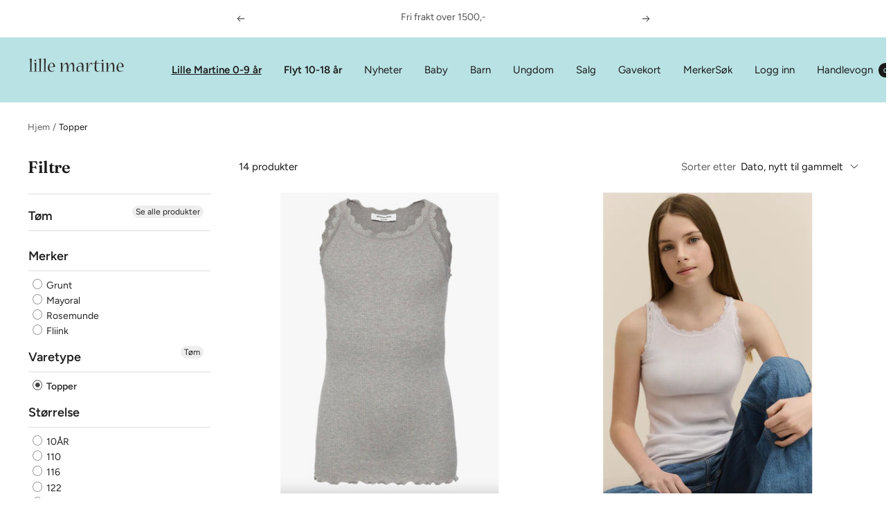

--- FILE ---
content_type: text/html; charset=utf-8
request_url: https://lillemartine.no/collections/topper
body_size: 53497
content:
<!doctype html><html class="no-js" lang="nb" dir="ltr">
  <head>
<link rel='preconnect dns-prefetch' href='https://triplewhale-pixel.web.app/' crossorigin />
<link rel='preconnect dns-prefetch' href='https://api.config-security.com/' crossorigin />
<script>
/* >> TriplePixel :: start*/
~function(W,H,A,L,E,_,B,N){function O(U,T,H,R){void 0===R&&(R=!1),H=new XMLHttpRequest,H.open("GET",U,!0),H.send(null),H.onreadystatechange=function(){4===H.readyState&&200===H.status?(R=H.responseText,U.includes(".txt")?eval(R):N[B]=R):(299<H.status||H.status<200)&&T&&!R&&(R=!0,O(U,T-1))}}if(N=window,!N[H+"sn"]){N[H+"sn"]=1;try{A.setItem(H,1+(0|A.getItem(H)||0)),(E=JSON.parse(A.getItem(H+"U")||"[]")).push(location.href),A.setItem(H+"U",JSON.stringify(E))}catch(e){}A.getItem('"!nC`')||(A=N,A[H]||(L=function(){return Date.now().toString(36)+"_"+Math.random().toString(36)},E=A[H]=function(t,e){return W=L(),(E._q=E._q||[]).push([W,t,e]),W},E.ch=W,B="configSecurityConfModel",N[B]=1,O("//conf.config-security.com/model",0),O("//triplewhale-pixel.web.app/triplefw.txt?",5)))}}("","TriplePixel",localStorage);
/* << TriplePixel :: end*/
</script>
    
    
    
    <!-- Google Tag Manager -->
    <script>
      (function(w,d,s,l,i){w[l]=w[l]||[];w[l].push({'gtm.start':
      new Date().getTime(),event:'gtm.js'});var f=d.getElementsByTagName(s)[0],
      j=d.createElement(s),dl=l!='dataLayer'?'&l='+l:'';j.async=true;j.src=
      'https://www.googletagmanager.com/gtm.js?id='+i+dl;f.parentNode.insertBefore(j,f);
      })(window,document,'script','dataLayer','GTM-5GLPJCX');
    </script>
    <!-- End Google Tag Manager -->
    <meta name="google-site-verification" content="JCQoC0XeqWs1qmNp0td99Fh6lKNATujoy01rsmA1EvY">
<meta name="google-site-verification" content="J0kKobMsYTDBXuafuF6-8amQ4yZeJdidTNg6ETzgu3Y" />
    <meta name="facebook-domain-verification" content="d94unckwx7kekanq6o14oaiwoeirvv">
    <meta name="google-site-verification" content="5eV529_-dCCpitcXt2V6QTZLh_CcHY9Ja7UiO0sXU1c">

    <link rel="stylesheet" href="https://obscure-escarpment-2240.herokuapp.com/stylesheets/bcpo-front.css">
    <script>
      var bcpo_product=null;  var bcpo_settings={"fallback":"default","auto_select":"on","load_main_image":"on","replaceImage":"on","border_style":"round","tooltips":"show","sold_out_style":"transparent","theme":"light","jumbo_colors":"medium","jumbo_images":"medium","circle_swatches":"","inventory_style":"amazon","override_ajax":"on","add_price_addons":"off","theme2":"on","money_format2":"{{amount_with_comma_separator}} NOK","money_format_without_currency":"{{amount_with_comma_separator}} kr","show_currency":"off","file_upload_warning":"off","global_auto_image_options":"","global_color_options":"","global_colors":[{"key":"","value":"ecf42f"}],"shop_currency":"NOK"};var inventory_quantity = [];if(bcpo_product) { for (var i = 0; i < bcpo_product.variants.length; i += 1) { bcpo_product.variants[i].inventory_quantity = inventory_quantity[i]; }}window.bcpo = window.bcpo || {}; bcpo.cart = {"note":null,"attributes":{},"original_total_price":0,"total_price":0,"total_discount":0,"total_weight":0.0,"item_count":0,"items":[],"requires_shipping":false,"currency":"NOK","items_subtotal_price":0,"cart_level_discount_applications":[],"checkout_charge_amount":0}; bcpo.ogFormData = FormData;
    </script>
    <meta charset="utf-8">
    <meta
      name="viewport"
      content="width=device-width, initial-scale=1.0, height=device-height, minimum-scale=1.0, maximum-scale=1.0"
    >
    <meta name="theme-color" content="#b9e2e4">

    <title>
      Topper
    </title><link rel="canonical" href="https://lillemartine.no/collections/topper"><link rel="shortcut icon" href="//lillemartine.no/cdn/shop/files/favicon_96-96_96x96.png?v=1669297029" type="image/png"><link rel="preconnect" href="https://cdn.shopify.com">
    <link rel="dns-prefetch" href="https://productreviews.shopifycdn.com">
    <link rel="dns-prefetch" href="https://www.google-analytics.com"><link rel="preconnect" href="https://fonts.shopifycdn.com" crossorigin><link rel="preload" as="style" href="//lillemartine.no/cdn/shop/t/9/assets/theme.css?v=117314708337403126321684999074">
    <link rel="preload" as="script" href="//lillemartine.no/cdn/shop/t/9/assets/vendor.js?v=31715688253868339281669297712">
    <link rel="preload" as="script" href="//lillemartine.no/cdn/shop/t/9/assets/theme.js?v=33159124371902511521669297711"><meta property="og:type" content="website">
  <meta property="og:title" content="Topper"><meta property="og:image" content="http://lillemartine.no/cdn/shop/files/Lille_Martine_Logo_uten_alder.png?v=1669042596">
  <meta property="og:image:secure_url" content="https://lillemartine.no/cdn/shop/files/Lille_Martine_Logo_uten_alder.png?v=1669042596">
  <meta property="og:image:width" content="1200">
  <meta property="og:image:height" content="628"><meta property="og:url" content="https://lillemartine.no/collections/topper">
<meta property="og:site_name" content="LilleMartineFlyt"><meta name="twitter:card" content="summary"><meta name="twitter:title" content="Topper">
  <meta name="twitter:description" content=""><meta name="twitter:image" content="https://lillemartine.no/cdn/shop/files/Lille_Martine_Logo_uten_alder_1200x1200_crop_center.png?v=1669042596">
  <meta name="twitter:image:alt" content="">
    


  <script type="application/ld+json">
  {
    "@context": "https://schema.org",
    "@type": "BreadcrumbList",
  "itemListElement": [{
      "@type": "ListItem",
      "position": 1,
      "name": "Hjem",
      "item": "https://lillemartine.no"
    },{
          "@type": "ListItem",
          "position": 2,
          "name": "Topper",
          "item": "https://lillemartine.no/collections/topper"
        }]
  }
  </script>


    <link rel="preload" href="//lillemartine.no/cdn/fonts/fraunces/fraunces_n6.69791a9f00600e5a1e56a6f64efc9d10a28b9c92.woff2" as="font" type="font/woff2" crossorigin><link rel="preload" href="//lillemartine.no/cdn/fonts/figtree/figtree_n4.3c0838aba1701047e60be6a99a1b0a40ce9b8419.woff2" as="font" type="font/woff2" crossorigin><style>
  /* Typography (heading) */
  @font-face {
  font-family: Fraunces;
  font-weight: 600;
  font-style: normal;
  font-display: swap;
  src: url("//lillemartine.no/cdn/fonts/fraunces/fraunces_n6.69791a9f00600e5a1e56a6f64efc9d10a28b9c92.woff2") format("woff2"),
       url("//lillemartine.no/cdn/fonts/fraunces/fraunces_n6.e87d336d46d99db17df56f1dc77d222effffa1f3.woff") format("woff");
}

@font-face {
  font-family: Fraunces;
  font-weight: 600;
  font-style: italic;
  font-display: swap;
  src: url("//lillemartine.no/cdn/fonts/fraunces/fraunces_i6.8862d206518ce141218adf4eaf0e5d478cbd024a.woff2") format("woff2"),
       url("//lillemartine.no/cdn/fonts/fraunces/fraunces_i6.9bfc22b5389643d688185c0e419e96528513fc60.woff") format("woff");
}

/* Typography (body) */
  @font-face {
  font-family: Figtree;
  font-weight: 400;
  font-style: normal;
  font-display: swap;
  src: url("//lillemartine.no/cdn/fonts/figtree/figtree_n4.3c0838aba1701047e60be6a99a1b0a40ce9b8419.woff2") format("woff2"),
       url("//lillemartine.no/cdn/fonts/figtree/figtree_n4.c0575d1db21fc3821f17fd6617d3dee552312137.woff") format("woff");
}

@font-face {
  font-family: Figtree;
  font-weight: 400;
  font-style: italic;
  font-display: swap;
  src: url("//lillemartine.no/cdn/fonts/figtree/figtree_i4.89f7a4275c064845c304a4cf8a4a586060656db2.woff2") format("woff2"),
       url("//lillemartine.no/cdn/fonts/figtree/figtree_i4.6f955aaaafc55a22ffc1f32ecf3756859a5ad3e2.woff") format("woff");
}

@font-face {
  font-family: Figtree;
  font-weight: 600;
  font-style: normal;
  font-display: swap;
  src: url("//lillemartine.no/cdn/fonts/figtree/figtree_n6.9d1ea52bb49a0a86cfd1b0383d00f83d3fcc14de.woff2") format("woff2"),
       url("//lillemartine.no/cdn/fonts/figtree/figtree_n6.f0fcdea525a0e47b2ae4ab645832a8e8a96d31d3.woff") format("woff");
}

@font-face {
  font-family: Figtree;
  font-weight: 600;
  font-style: italic;
  font-display: swap;
  src: url("//lillemartine.no/cdn/fonts/figtree/figtree_i6.702baae75738b446cfbed6ac0d60cab7b21e61ba.woff2") format("woff2"),
       url("//lillemartine.no/cdn/fonts/figtree/figtree_i6.6b8dc40d16c9905d29525156e284509f871ce8f9.woff") format("woff");
}

:root {--heading-color: 26, 26, 26;
    --text-color: 26, 26, 26;
    --background: 255, 255, 255;
    --secondary-background: 245, 241, 236;
    --border-color: 221, 221, 221;
    --border-color-darker: 163, 163, 163;
    --success-color: 46, 158, 123;
    --success-background: 213, 236, 229;
    --error-color: 222, 42, 42;
    --error-background: 253, 240, 240;
    --primary-button-background: 86, 17, 42;
    --primary-button-text-color: 255, 255, 255;
    --secondary-button-background: 247, 174, 166;
    --secondary-button-text-color: 86, 17, 42;
    --product-star-rating: 246, 164, 41;
    --product-on-sale-accent: 145, 59, 89;
    --product-sold-out-accent: 111, 113, 155;
    --product-custom-label-background: 64, 93, 230;
    --product-custom-label-text-color: 255, 255, 255;
    --product-custom-label-2-background: 243, 229, 182;
    --product-custom-label-2-text-color: 0, 0, 0;
    --product-low-stock-text-color: 222, 42, 42;
    --product-in-stock-text-color: 46, 158, 123;
    --loading-bar-background: 26, 26, 26;

    /* We duplicate some "base" colors as root colors, which is useful to use on drawer elements or popover without. Those should not be overridden to avoid issues */
    --root-heading-color: 26, 26, 26;
    --root-text-color: 26, 26, 26;
    --root-background: 255, 255, 255;
    --root-border-color: 221, 221, 221;
    --root-primary-button-background: 86, 17, 42;
    --root-primary-button-text-color: 255, 255, 255;

    --base-font-size: 15px;
    --heading-font-family: Fraunces, serif;
    --heading-font-weight: 600;
    --heading-font-style: normal;
    --heading-text-transform: normal;
    --text-font-family: Figtree, sans-serif;
    --text-font-weight: 400;
    --text-font-style: normal;
    --text-font-bold-weight: 600;

    /* Typography (font size) */
    --heading-xxsmall-font-size: 11px;
    --heading-xsmall-font-size: 11px;
    --heading-small-font-size: 12px;
    --heading-large-font-size: 36px;
    --heading-h1-font-size: 36px;
    --heading-h2-font-size: 30px;
    --heading-h3-font-size: 26px;
    --heading-h4-font-size: 24px;
    --heading-h5-font-size: 20px;
    --heading-h6-font-size: 16px;

    /* Control the look and feel of the theme by changing radius of various elements */
    --button-border-radius: 4px;
    --block-border-radius: 8px;
    --block-border-radius-reduced: 4px;
    --color-swatch-border-radius: 0px;

    /* Button size */
    --button-height: 48px;
    --button-small-height: 40px;

    /* Form related */
    --form-input-field-height: 48px;
    --form-input-gap: 16px;
    --form-submit-margin: 24px;

    /* Product listing related variables */
    --product-list-block-spacing: 32px;

    /* Video related */
    --play-button-background: 255, 255, 255;
    --play-button-arrow: 26, 26, 26;

    /* RTL support */
    --transform-logical-flip: 1;
    --transform-origin-start: left;
    --transform-origin-end: right;

    /* Other */
    --zoom-cursor-svg-url: url(//lillemartine.no/cdn/shop/t/9/assets/zoom-cursor.svg?v=18828542409973290221674470523);
    --arrow-right-svg-url: url(//lillemartine.no/cdn/shop/t/9/assets/arrow-right.svg?v=175995494085481494471674470523);
    --arrow-left-svg-url: url(//lillemartine.no/cdn/shop/t/9/assets/arrow-left.svg?v=168255499564773084761674470523);

    /* Some useful variables that we can reuse in our CSS. Some explanation are needed for some of them:
       - container-max-width-minus-gutters: represents the container max width without the edge gutters
       - container-outer-width: considering the screen width, represent all the space outside the container
       - container-outer-margin: same as container-outer-width but get set to 0 inside a container
       - container-inner-width: the effective space inside the container (minus gutters)
       - grid-column-width: represents the width of a single column of the grid
       - vertical-breather: this is a variable that defines the global "spacing" between sections, and inside the section
                            to create some "breath" and minimum spacing
     */
    --container-max-width: 1600px;
    --container-gutter: 24px;
    --container-max-width-minus-gutters: calc(var(--container-max-width) - (var(--container-gutter)) * 2);
    --container-outer-width: max(calc((100vw - var(--container-max-width-minus-gutters)) / 2), var(--container-gutter));
    --container-outer-margin: var(--container-outer-width);
    --container-inner-width: calc(100vw - var(--container-outer-width) * 2);

    --grid-column-count: 10;
    --grid-gap: 24px;
    --grid-column-width: calc((100vw - var(--container-outer-width) * 2 - var(--grid-gap) * (var(--grid-column-count) - 1)) / var(--grid-column-count));

    --vertical-breather: 48px;
    --vertical-breather-tight: 48px;

    /* Shopify related variables */
    --payment-terms-background-color: #ffffff;
  }

  @media screen and (min-width: 741px) {
    :root {
      --container-gutter: 40px;
      --grid-column-count: 20;
      --vertical-breather: 64px;
      --vertical-breather-tight: 64px;

      /* Typography (font size) */
      --heading-xsmall-font-size: 12px;
      --heading-small-font-size: 13px;
      --heading-large-font-size: 52px;
      --heading-h1-font-size: 48px;
      --heading-h2-font-size: 38px;
      --heading-h3-font-size: 32px;
      --heading-h4-font-size: 24px;
      --heading-h5-font-size: 20px;
      --heading-h6-font-size: 18px;

      /* Form related */
      --form-input-field-height: 52px;
      --form-submit-margin: 32px;

      /* Button size */
      --button-height: 52px;
      --button-small-height: 44px;
    }
  }

  @media screen and (min-width: 1200px) {
    :root {
      --vertical-breather: 80px;
      --vertical-breather-tight: 64px;
      --product-list-block-spacing: 48px;

      /* Typography */
      --heading-large-font-size: 64px;
      --heading-h1-font-size: 56px;
      --heading-h2-font-size: 48px;
      --heading-h3-font-size: 36px;
      --heading-h4-font-size: 30px;
      --heading-h5-font-size: 24px;
      --heading-h6-font-size: 18px;
    }
  }

  @media screen and (min-width: 1600px) {
    :root {
      --vertical-breather: 90px;
      --vertical-breather-tight: 64px;
    }
  }
</style>
    <script>
  // This allows to expose several variables to the global scope, to be used in scripts
  window.themeVariables = {
    settings: {
      direction: "ltr",
      pageType: "collection",
      cartCount: 0,
      moneyFormat: "{{amount_with_comma_separator}} kr",
      moneyWithCurrencyFormat: "{{amount_with_comma_separator}} NOK",
      showVendor: true,
      discountMode: "saving",
      currencyCodeEnabled: false,
      searchMode: "product,collection",
      searchUnavailableProducts: "last",
      cartType: "drawer",
      cartCurrency: "NOK",
      mobileZoomFactor: 2.5
    },

    routes: {
      host: "lillemartine.no",
      rootUrl: "\/",
      rootUrlWithoutSlash: '',
      cartUrl: "\/cart",
      cartAddUrl: "\/cart\/add",
      cartChangeUrl: "\/cart\/change",
      searchUrl: "\/search",
      predictiveSearchUrl: "\/search\/suggest",
      productRecommendationsUrl: "\/recommendations\/products"
    },

    strings: {
      accessibilityDelete: "Slett",
      accessibilityClose: "Lukk",
      collectionSoldOut: "Utsolgt",
      collectionDiscount: "Spar @savings@",
      productSalePrice: "Tilbud",
      productRegularPrice: "Ordinær pris",
      productFormUnavailable: "Utilgjengelig",
      productFormSoldOut: "Utsolgt",
      productFormPreOrder: "Forhåndsbestill",
      productFormAddToCart: "Legg i handlevogn",
      searchNoResults: "Vi fant ingen resultater.",
      searchNewSearch: "Nytt søk",
      searchProducts: "Produkter",
      searchArticles: "Artikler",
      searchPages: "Landingssider",
      searchCollections: "Samlinger",
      cartViewCart: "Se Handlevogn",
      cartItemAdded: "Vare lagt til i din handlevogn!",
      cartItemAddedShort: "Lagt til i din handlevogn!",
      cartAddOrderNote: "Legg til ordrenotater",
      cartEditOrderNote: "Endre ordrenotater",
      shippingEstimatorNoResults: "Beklager, vi sender ikke til denne adressen.",
      shippingEstimatorOneResult: "Det er et leveringsalternativ til din adresse:",
      shippingEstimatorMultipleResults: "Det er flere leveringsalternativer til din adresse:",
      shippingEstimatorError: "En eller flere feil oppstod ved henting av fraktpriser:"
    },

    libs: {
      flickity: "\/\/lillemartine.no\/cdn\/shop\/t\/9\/assets\/flickity.js?v=176646718982628074891669297708",
      photoswipe: "\/\/lillemartine.no\/cdn\/shop\/t\/9\/assets\/photoswipe.js?v=132268647426145925301669297709",
      qrCode: "\/\/lillemartine.no\/cdn\/shopifycloud\/storefront\/assets\/themes_support\/vendor\/qrcode-3f2b403b.js"
    },

    breakpoints: {
      phone: 'screen and (max-width: 740px)',
      tablet: 'screen and (min-width: 741px) and (max-width: 999px)',
      tabletAndUp: 'screen and (min-width: 741px)',
      pocket: 'screen and (max-width: 999px)',
      lap: 'screen and (min-width: 1000px) and (max-width: 1199px)',
      lapAndUp: 'screen and (min-width: 1000px)',
      desktop: 'screen and (min-width: 1200px)',
      wide: 'screen and (min-width: 1400px)'
    }
  };

  window.addEventListener('pageshow', async () => {
    const cartContent = await (await fetch(`${window.themeVariables.routes.cartUrl}.js`, {cache: 'reload'})).json();
    document.documentElement.dispatchEvent(new CustomEvent('cart:refresh', {detail: {cart: cartContent}}));
  });

  if ('noModule' in HTMLScriptElement.prototype) {
    // Old browsers (like IE) that does not support module will be considered as if not executing JS at all
    document.documentElement.className = document.documentElement.className.replace('no-js', 'js');

    requestAnimationFrame(() => {
      const viewportHeight = (window.visualViewport ? window.visualViewport.height : document.documentElement.clientHeight);
      document.documentElement.style.setProperty('--window-height',viewportHeight + 'px');
    });
  }</script>

    <link rel="stylesheet" href="//lillemartine.no/cdn/shop/t/9/assets/theme.css?v=117314708337403126321684999074">

    <script src="//lillemartine.no/cdn/shop/t/9/assets/vendor.js?v=31715688253868339281669297712" defer></script>
    <script src="//lillemartine.no/cdn/shop/t/9/assets/theme.js?v=33159124371902511521669297711" defer></script>
    <script src="//lillemartine.no/cdn/shop/t/9/assets/custom.js?v=167639537848865775061669297707" defer></script>

    <script>window.performance && window.performance.mark && window.performance.mark('shopify.content_for_header.start');</script><meta name="google-site-verification" content="BQ58vJ8EghlTfOjHU3NN_Pe-Jgt4-z9EYACFUWum90k">
<meta id="shopify-digital-wallet" name="shopify-digital-wallet" content="/67374645548/digital_wallets/dialog">
<link rel="alternate" type="application/atom+xml" title="Feed" href="/collections/topper.atom" />
<link rel="alternate" type="application/json+oembed" href="https://lillemartine.no/collections/topper.oembed">
<script async="async" src="/checkouts/internal/preloads.js?locale=nb-NO"></script>
<script id="shopify-features" type="application/json">{"accessToken":"030a0461744f64b552e70301cdc1fd48","betas":["rich-media-storefront-analytics"],"domain":"lillemartine.no","predictiveSearch":true,"shopId":67374645548,"locale":"nb"}</script>
<script>var Shopify = Shopify || {};
Shopify.shop = "lillemartineflyt.myshopify.com";
Shopify.locale = "nb";
Shopify.currency = {"active":"NOK","rate":"1.0"};
Shopify.country = "NO";
Shopify.theme = {"name":"Focal - Power Tools","id":138585932076,"schema_name":"Focal","schema_version":"9.0.0","theme_store_id":null,"role":"main"};
Shopify.theme.handle = "null";
Shopify.theme.style = {"id":null,"handle":null};
Shopify.cdnHost = "lillemartine.no/cdn";
Shopify.routes = Shopify.routes || {};
Shopify.routes.root = "/";</script>
<script type="module">!function(o){(o.Shopify=o.Shopify||{}).modules=!0}(window);</script>
<script>!function(o){function n(){var o=[];function n(){o.push(Array.prototype.slice.apply(arguments))}return n.q=o,n}var t=o.Shopify=o.Shopify||{};t.loadFeatures=n(),t.autoloadFeatures=n()}(window);</script>
<script id="shop-js-analytics" type="application/json">{"pageType":"collection"}</script>
<script defer="defer" async type="module" src="//lillemartine.no/cdn/shopifycloud/shop-js/modules/v2/client.init-shop-cart-sync_C0-AsKL0.nb.esm.js"></script>
<script defer="defer" async type="module" src="//lillemartine.no/cdn/shopifycloud/shop-js/modules/v2/chunk.common_Cg_luW-g.esm.js"></script>
<script type="module">
  await import("//lillemartine.no/cdn/shopifycloud/shop-js/modules/v2/client.init-shop-cart-sync_C0-AsKL0.nb.esm.js");
await import("//lillemartine.no/cdn/shopifycloud/shop-js/modules/v2/chunk.common_Cg_luW-g.esm.js");

  window.Shopify.SignInWithShop?.initShopCartSync?.({"fedCMEnabled":true,"windoidEnabled":true});

</script>
<script>(function() {
  var isLoaded = false;
  function asyncLoad() {
    if (isLoaded) return;
    isLoaded = true;
    var urls = ["\/\/cdn.shopify.com\/proxy\/49bde870ad9712af9207604115d66e9c7e6c4091037c48a86764b2de88dc5e09\/obscure-escarpment-2240.herokuapp.com\/js\/best_custom_product_options.js?shop=lillemartineflyt.myshopify.com\u0026sp-cache-control=cHVibGljLCBtYXgtYWdlPTkwMA","https:\/\/cdn.instantbrandpage.lowfruitsolutions.com\/31bb0891da17fdc8bfc4bf263a2ccefa\/featured-slider-35eb460fa8c7439c19ede1901ffc41f3.js?shop=lillemartineflyt.myshopify.com","https:\/\/cdn.instantbrandpage.lowfruitsolutions.com\/31bb0891da17fdc8bfc4bf263a2ccefa\/brand-page-7bbe7c8eca4dff40a67179230b242025.js?shop=lillemartineflyt.myshopify.com","https:\/\/christmas.saio.io\/snow_scripts?shop=lillemartineflyt.myshopify.com","https:\/\/christmas.saio.io\/calendar_scripts?shop=lillemartineflyt.myshopify.com"];
    for (var i = 0; i < urls.length; i++) {
      var s = document.createElement('script');
      s.type = 'text/javascript';
      s.async = true;
      s.src = urls[i];
      var x = document.getElementsByTagName('script')[0];
      x.parentNode.insertBefore(s, x);
    }
  };
  if(window.attachEvent) {
    window.attachEvent('onload', asyncLoad);
  } else {
    window.addEventListener('load', asyncLoad, false);
  }
})();</script>
<script id="__st">var __st={"a":67374645548,"offset":3600,"reqid":"88d0c771-94be-4ec6-8989-319a7c6ef3bd-1768965320","pageurl":"lillemartine.no\/collections\/topper","u":"fd956ffb24c9","p":"collection","rtyp":"collection","rid":428242501932};</script>
<script>window.ShopifyPaypalV4VisibilityTracking = true;</script>
<script id="captcha-bootstrap">!function(){'use strict';const t='contact',e='account',n='new_comment',o=[[t,t],['blogs',n],['comments',n],[t,'customer']],c=[[e,'customer_login'],[e,'guest_login'],[e,'recover_customer_password'],[e,'create_customer']],r=t=>t.map((([t,e])=>`form[action*='/${t}']:not([data-nocaptcha='true']) input[name='form_type'][value='${e}']`)).join(','),a=t=>()=>t?[...document.querySelectorAll(t)].map((t=>t.form)):[];function s(){const t=[...o],e=r(t);return a(e)}const i='password',u='form_key',d=['recaptcha-v3-token','g-recaptcha-response','h-captcha-response',i],f=()=>{try{return window.sessionStorage}catch{return}},m='__shopify_v',_=t=>t.elements[u];function p(t,e,n=!1){try{const o=window.sessionStorage,c=JSON.parse(o.getItem(e)),{data:r}=function(t){const{data:e,action:n}=t;return t[m]||n?{data:e,action:n}:{data:t,action:n}}(c);for(const[e,n]of Object.entries(r))t.elements[e]&&(t.elements[e].value=n);n&&o.removeItem(e)}catch(o){console.error('form repopulation failed',{error:o})}}const l='form_type',E='cptcha';function T(t){t.dataset[E]=!0}const w=window,h=w.document,L='Shopify',v='ce_forms',y='captcha';let A=!1;((t,e)=>{const n=(g='f06e6c50-85a8-45c8-87d0-21a2b65856fe',I='https://cdn.shopify.com/shopifycloud/storefront-forms-hcaptcha/ce_storefront_forms_captcha_hcaptcha.v1.5.2.iife.js',D={infoText:'Beskyttet av hCaptcha',privacyText:'Personvern',termsText:'Vilkår'},(t,e,n)=>{const o=w[L][v],c=o.bindForm;if(c)return c(t,g,e,D).then(n);var r;o.q.push([[t,g,e,D],n]),r=I,A||(h.body.append(Object.assign(h.createElement('script'),{id:'captcha-provider',async:!0,src:r})),A=!0)});var g,I,D;w[L]=w[L]||{},w[L][v]=w[L][v]||{},w[L][v].q=[],w[L][y]=w[L][y]||{},w[L][y].protect=function(t,e){n(t,void 0,e),T(t)},Object.freeze(w[L][y]),function(t,e,n,w,h,L){const[v,y,A,g]=function(t,e,n){const i=e?o:[],u=t?c:[],d=[...i,...u],f=r(d),m=r(i),_=r(d.filter((([t,e])=>n.includes(e))));return[a(f),a(m),a(_),s()]}(w,h,L),I=t=>{const e=t.target;return e instanceof HTMLFormElement?e:e&&e.form},D=t=>v().includes(t);t.addEventListener('submit',(t=>{const e=I(t);if(!e)return;const n=D(e)&&!e.dataset.hcaptchaBound&&!e.dataset.recaptchaBound,o=_(e),c=g().includes(e)&&(!o||!o.value);(n||c)&&t.preventDefault(),c&&!n&&(function(t){try{if(!f())return;!function(t){const e=f();if(!e)return;const n=_(t);if(!n)return;const o=n.value;o&&e.removeItem(o)}(t);const e=Array.from(Array(32),(()=>Math.random().toString(36)[2])).join('');!function(t,e){_(t)||t.append(Object.assign(document.createElement('input'),{type:'hidden',name:u})),t.elements[u].value=e}(t,e),function(t,e){const n=f();if(!n)return;const o=[...t.querySelectorAll(`input[type='${i}']`)].map((({name:t})=>t)),c=[...d,...o],r={};for(const[a,s]of new FormData(t).entries())c.includes(a)||(r[a]=s);n.setItem(e,JSON.stringify({[m]:1,action:t.action,data:r}))}(t,e)}catch(e){console.error('failed to persist form',e)}}(e),e.submit())}));const S=(t,e)=>{t&&!t.dataset[E]&&(n(t,e.some((e=>e===t))),T(t))};for(const o of['focusin','change'])t.addEventListener(o,(t=>{const e=I(t);D(e)&&S(e,y())}));const B=e.get('form_key'),M=e.get(l),P=B&&M;t.addEventListener('DOMContentLoaded',(()=>{const t=y();if(P)for(const e of t)e.elements[l].value===M&&p(e,B);[...new Set([...A(),...v().filter((t=>'true'===t.dataset.shopifyCaptcha))])].forEach((e=>S(e,t)))}))}(h,new URLSearchParams(w.location.search),n,t,e,['guest_login'])})(!0,!0)}();</script>
<script integrity="sha256-4kQ18oKyAcykRKYeNunJcIwy7WH5gtpwJnB7kiuLZ1E=" data-source-attribution="shopify.loadfeatures" defer="defer" src="//lillemartine.no/cdn/shopifycloud/storefront/assets/storefront/load_feature-a0a9edcb.js" crossorigin="anonymous"></script>
<script data-source-attribution="shopify.dynamic_checkout.dynamic.init">var Shopify=Shopify||{};Shopify.PaymentButton=Shopify.PaymentButton||{isStorefrontPortableWallets:!0,init:function(){window.Shopify.PaymentButton.init=function(){};var t=document.createElement("script");t.src="https://lillemartine.no/cdn/shopifycloud/portable-wallets/latest/portable-wallets.nb.js",t.type="module",document.head.appendChild(t)}};
</script>
<script data-source-attribution="shopify.dynamic_checkout.buyer_consent">
  function portableWalletsHideBuyerConsent(e){var t=document.getElementById("shopify-buyer-consent"),n=document.getElementById("shopify-subscription-policy-button");t&&n&&(t.classList.add("hidden"),t.setAttribute("aria-hidden","true"),n.removeEventListener("click",e))}function portableWalletsShowBuyerConsent(e){var t=document.getElementById("shopify-buyer-consent"),n=document.getElementById("shopify-subscription-policy-button");t&&n&&(t.classList.remove("hidden"),t.removeAttribute("aria-hidden"),n.addEventListener("click",e))}window.Shopify?.PaymentButton&&(window.Shopify.PaymentButton.hideBuyerConsent=portableWalletsHideBuyerConsent,window.Shopify.PaymentButton.showBuyerConsent=portableWalletsShowBuyerConsent);
</script>
<script data-source-attribution="shopify.dynamic_checkout.cart.bootstrap">document.addEventListener("DOMContentLoaded",(function(){function t(){return document.querySelector("shopify-accelerated-checkout-cart, shopify-accelerated-checkout")}if(t())Shopify.PaymentButton.init();else{new MutationObserver((function(e,n){t()&&(Shopify.PaymentButton.init(),n.disconnect())})).observe(document.body,{childList:!0,subtree:!0})}}));
</script>
<link id="shopify-accelerated-checkout-styles" rel="stylesheet" media="screen" href="https://lillemartine.no/cdn/shopifycloud/portable-wallets/latest/accelerated-checkout-backwards-compat.css" crossorigin="anonymous">
<style id="shopify-accelerated-checkout-cart">
        #shopify-buyer-consent {
  margin-top: 1em;
  display: inline-block;
  width: 100%;
}

#shopify-buyer-consent.hidden {
  display: none;
}

#shopify-subscription-policy-button {
  background: none;
  border: none;
  padding: 0;
  text-decoration: underline;
  font-size: inherit;
  cursor: pointer;
}

#shopify-subscription-policy-button::before {
  box-shadow: none;
}

      </style>

<script>window.performance && window.performance.mark && window.performance.mark('shopify.content_for_header.end');</script>
    <script id="vopo-head">
      (function () {
      	if (((document.documentElement.innerHTML.includes('asyncLoad') && !document.documentElement.innerHTML.includes('\\/obscure' + '-escarpment-2240')) || (window.bcpo && bcpo.disabled)) && !window.location.href.match(/[&?]yesbcpo/)) return;
      	var script = document.createElement('script');
      	var reg = new RegExp('\\\\/\\\\/cdn\\.shopify\\.com\\\\/proxy\\\\/[a-z0-9]+\\\\/obscure-escarpment-2240\\.herokuapp\\.com\\\\/js\\\\/best_custom_product_options\\.js[^"]+');
      	var match = reg.exec(document.documentElement.innerHTML);
      	script.src = match[0].split('\\').join('').replace('%3f', '?').replace('u0026', '&');
      	var vopoHead = document.getElementById('vopo-head'); vopoHead.parentNode.insertBefore(script, vopoHead);
      })();
    </script>
    <div id="shopify-section-filter-menu-settings" class="shopify-section"><style type="text/css">
/*  Filter Menu Color and Image Section CSS */</style>
<link href="//lillemartine.no/cdn/shop/t/9/assets/filter-menu.scss.css?v=160592200006010826121696026105" rel="stylesheet" type="text/css" media="all" />
<script src="//lillemartine.no/cdn/shop/t/9/assets/filter-menu.js?v=79298749081961657871669297800" type="text/javascript"></script>





</div>
    <script
      src="https://cdnjs.cloudflare.com/ajax/libs/jquery/3.3.1/jquery.min.js"
      integrity="sha256-FgpCb/KJQlLNfOu91ta32o/NMZxltwRo8QtmkMRdAu8="
      crossorigin="anonymous"
    ></script>
    <!-- Gem_Page_Header_Script -->
        


    <!-- End_Gem_Page_Header_Script -->
    

    <script>
    
    
    
    
    
    var gsf_conversion_data = {page_type : 'category', event : 'view_item_list', data : {product_data : [{variant_id : 52399266758956, product_id : 10158550352172, name : "Top Balta SL Regular Lace Light Grey Melange", price : "269.00", currency : "NOK", sku : "123631431702", brand : "Rosemunde", variant : "164 / Grå", category : "Topper", quantity : "3" }, {variant_id : 51737938526508, product_id : 10050894430508, name : "Top Balta SL Regular Lace New White", price : "269.00", currency : "NOK", sku : "114420421519", brand : "Rosemunde", variant : "152 / Hvit", category : "Topper", quantity : "1" }, {variant_id : 51107012182316, product_id : 9980558278956, name : "Topp Magic SS Puff Blouse Begonia Pink", price : "449.00", currency : "NOK", sku : "112998611513", brand : "Fliink", variant : "116 / Rosa", category : "Topper", quantity : "2" }, {variant_id : 51083432100140, product_id : 9976908644652, name : "Topp Volanger White", price : "149.50", currency : "NOK", sku : "112773741513", brand : "Mayoral", variant : "116 / Hvit", category : "Topper", quantity : "2" }], total_price :"1136.50", shop_currency : "NOK", collection_id : "428242501932", collection_name : "Topper" }};
    
</script>
  <!-- BEGIN app block: shopify://apps/vitals/blocks/app-embed/aeb48102-2a5a-4f39-bdbd-d8d49f4e20b8 --><link rel="preconnect" href="https://appsolve.io/" /><link rel="preconnect" href="https://cdn-sf.vitals.app/" /><script data-ver="58" id="vtlsAebData" class="notranslate">window.vtlsLiquidData = window.vtlsLiquidData || {};window.vtlsLiquidData.buildId = 56357;

window.vtlsLiquidData.apiHosts = {
	...window.vtlsLiquidData.apiHosts,
	"1": "https://appsolve.io"
};
	window.vtlsLiquidData.moduleSettings = {"15":{"37":"black","38":"Betal sikkert med foretrukket betalingsmetode","63":"2120bb","64":"klarna,maestro,mastercard,visa","65":"left","78":20,"79":20,"920":"{\"logo\": {\"traits\": {\"color\": {\"default\": \"#F7AEA6\"}}}, \"container\": {\"traits\": {\"margin\": {\"default\": \"20px 0 20px auto\"}, \"textAlign\": {\"default\": \"left\"}}}}"},"22":{"165":false,"193":"f31212","234":"Passer godt sammen","238":"left","323":"Fra","325":"Legg til i handlekurven","342":false,"406":false,"445":"Utsolgt","486":"","856":"ffffff","857":"f6f6f6","858":"4f4f4f","960":"{\"productTitle\":{\"traits\":{\"fontWeight\":{\"default\":\"600\"}}}}","1015":1,"1017":1,"1019":true,"1022":true},"48":{"469":true,"491":true,"588":true,"595":false,"603":"","605":"","606":"","781":true,"783":1,"876":0,"1076":true,"1105":0}};

window.vtlsLiquidData.shopThemeName = "Focal";window.vtlsLiquidData.settingTranslation = {"15":{"38":{"nb":"Betal sikkert med foretrukket betalingsmetode"}},"22":{"234":{"nb":"Passer godt sammen"},"323":{"nb":"Fra"},"325":{"nb":"Legg til i handlekurven"},"445":{"nb":"Utsolgt"}}};window.vtlsLiquidData.shopSettings={};window.vtlsLiquidData.shopSettings.cartType="drawer";window.vtlsLiquidData.shopInfo={id:67374645548,domain:"lillemartine.no",shopifyDomain:"lillemartineflyt.myshopify.com",primaryLocaleIsoCode: "nb",defaultCurrency:"NOK",enabledCurrencies:["NOK"],moneyFormat:"{{amount_with_comma_separator}} kr",moneyWithCurrencyFormat:"{{amount_with_comma_separator}} NOK",appId:"1",appName:"Vitals",};window.vtlsLiquidData.acceptedScopes = {"1":[12,9,17,15,23,19,3,7,1,11,4,21,13,10,18,16,24,20,14,8,2,37,22]};window.vtlsLiquidData.collection = {
	"allProductsCount": 14,
	"productsCount": 14,
	"productsSize": 14
};window.vtlsLiquidData.cacheKeys = [1675511421,1742058008,0,1732697997,1675511421,0,0,0 ];</script><script id="vtlsAebDynamicFunctions" class="notranslate">window.vtlsLiquidData = window.vtlsLiquidData || {};window.vtlsLiquidData.dynamicFunctions = ({$,vitalsGet,vitalsSet,VITALS_GET_$_DESCRIPTION,VITALS_GET_$_END_SECTION,VITALS_GET_$_ATC_FORM,VITALS_GET_$_ATC_BUTTON,submit_button,form_add_to_cart,cartItemVariantId,VITALS_EVENT_CART_UPDATED,VITALS_EVENT_DISCOUNTS_LOADED,VITALS_EVENT_RENDER_CAROUSEL_STARS,VITALS_EVENT_RENDER_COLLECTION_STARS,VITALS_EVENT_SMART_BAR_RENDERED,VITALS_EVENT_SMART_BAR_CLOSED,VITALS_EVENT_TABS_RENDERED,VITALS_EVENT_VARIANT_CHANGED,VITALS_EVENT_ATC_BUTTON_FOUND,VITALS_IS_MOBILE,VITALS_PAGE_TYPE,VITALS_APPEND_CSS,VITALS_HOOK__CAN_EXECUTE_CHECKOUT,VITALS_HOOK__GET_CUSTOM_CHECKOUT_URL_PARAMETERS,VITALS_HOOK__GET_CUSTOM_VARIANT_SELECTOR,VITALS_HOOK__GET_IMAGES_DEFAULT_SIZE,VITALS_HOOK__ON_CLICK_CHECKOUT_BUTTON,VITALS_HOOK__DONT_ACCELERATE_CHECKOUT,VITALS_HOOK__ON_ATC_STAY_ON_THE_SAME_PAGE,VITALS_HOOK__CAN_EXECUTE_ATC,VITALS_FLAG__IGNORE_VARIANT_ID_FROM_URL,VITALS_FLAG__UPDATE_ATC_BUTTON_REFERENCE,VITALS_FLAG__UPDATE_CART_ON_CHECKOUT,VITALS_FLAG__USE_CAPTURE_FOR_ATC_BUTTON,VITALS_FLAG__USE_FIRST_ATC_SPAN_FOR_PRE_ORDER,VITALS_FLAG__USE_HTML_FOR_STICKY_ATC_BUTTON,VITALS_FLAG__STOP_EXECUTION,VITALS_FLAG__USE_CUSTOM_COLLECTION_FILTER_DROPDOWN,VITALS_FLAG__PRE_ORDER_START_WITH_OBSERVER,VITALS_FLAG__PRE_ORDER_OBSERVER_DELAY,VITALS_FLAG__ON_CHECKOUT_CLICK_USE_CAPTURE_EVENT,handle,}) => {return {"147": {"location":"form","locator":"after"},"154": {"location":"atc_button","locator":"before"},};};</script><script id="vtlsAebDocumentInjectors" class="notranslate">window.vtlsLiquidData = window.vtlsLiquidData || {};window.vtlsLiquidData.documentInjectors = ({$,vitalsGet,vitalsSet,VITALS_IS_MOBILE,VITALS_APPEND_CSS}) => {const documentInjectors = {};documentInjectors["1"]={};documentInjectors["1"]["d"]=[];documentInjectors["1"]["d"]["0"]={};documentInjectors["1"]["d"]["0"]["a"]=null;documentInjectors["1"]["d"]["0"]["s"]=".product-form__description";documentInjectors["2"]={};documentInjectors["2"]["d"]=[];documentInjectors["2"]["d"]["0"]={};documentInjectors["2"]["d"]["0"]["a"]={"l":"after"};documentInjectors["2"]["d"]["0"]["s"]="div.product";documentInjectors["2"]["d"]["1"]={};documentInjectors["2"]["d"]["1"]["a"]={"l":"before"};documentInjectors["2"]["d"]["1"]["s"]="div#shopify-section-footer";documentInjectors["11"]={};documentInjectors["11"]["d"]=[];documentInjectors["11"]["d"]["0"]={};documentInjectors["11"]["d"]["0"]["a"]={"ctx":"outside"};documentInjectors["11"]["d"]["0"]["s"]="#AddToCart";documentInjectors["11"]["d"]["1"]={};documentInjectors["11"]["d"]["1"]["a"]={"ctx":"inside","last":false};documentInjectors["11"]["d"]["1"]["s"]="[type=\"submit\"]:not(.swym-button)";documentInjectors["12"]={};documentInjectors["12"]["d"]=[];documentInjectors["12"]["d"]["0"]={};documentInjectors["12"]["d"]["0"]["a"]=[];documentInjectors["12"]["d"]["0"]["s"]="form[action*=\"\/cart\/add\"]:visible:not([id*=\"product-form-installment\"]):not([id*=\"product-installment-form\"]):not(.vtls-exclude-atc-injector *)";return documentInjectors;};</script><script id="vtlsAebBundle" src="https://cdn-sf.vitals.app/assets/js/bundle-5d7e497eb1744360b4d5bbc9722d91ae.js" async></script>

<!-- END app block --><!-- BEGIN app block: shopify://apps/klaviyo-email-marketing-sms/blocks/klaviyo-onsite-embed/2632fe16-c075-4321-a88b-50b567f42507 -->












  <script async src="https://static.klaviyo.com/onsite/js/VHsEJC/klaviyo.js?company_id=VHsEJC"></script>
  <script>!function(){if(!window.klaviyo){window._klOnsite=window._klOnsite||[];try{window.klaviyo=new Proxy({},{get:function(n,i){return"push"===i?function(){var n;(n=window._klOnsite).push.apply(n,arguments)}:function(){for(var n=arguments.length,o=new Array(n),w=0;w<n;w++)o[w]=arguments[w];var t="function"==typeof o[o.length-1]?o.pop():void 0,e=new Promise((function(n){window._klOnsite.push([i].concat(o,[function(i){t&&t(i),n(i)}]))}));return e}}})}catch(n){window.klaviyo=window.klaviyo||[],window.klaviyo.push=function(){var n;(n=window._klOnsite).push.apply(n,arguments)}}}}();</script>

  




  <script>
    window.klaviyoReviewsProductDesignMode = false
  </script>







<!-- END app block --><script src="https://cdn.shopify.com/extensions/019ba1fd-d39b-7fca-92c2-cfa883e82613/globo-color-swatch-213/assets/globoswatch.js" type="text/javascript" defer="defer"></script>
<link href="https://monorail-edge.shopifysvc.com" rel="dns-prefetch">
<script>(function(){if ("sendBeacon" in navigator && "performance" in window) {try {var session_token_from_headers = performance.getEntriesByType('navigation')[0].serverTiming.find(x => x.name == '_s').description;} catch {var session_token_from_headers = undefined;}var session_cookie_matches = document.cookie.match(/_shopify_s=([^;]*)/);var session_token_from_cookie = session_cookie_matches && session_cookie_matches.length === 2 ? session_cookie_matches[1] : "";var session_token = session_token_from_headers || session_token_from_cookie || "";function handle_abandonment_event(e) {var entries = performance.getEntries().filter(function(entry) {return /monorail-edge.shopifysvc.com/.test(entry.name);});if (!window.abandonment_tracked && entries.length === 0) {window.abandonment_tracked = true;var currentMs = Date.now();var navigation_start = performance.timing.navigationStart;var payload = {shop_id: 67374645548,url: window.location.href,navigation_start,duration: currentMs - navigation_start,session_token,page_type: "collection"};window.navigator.sendBeacon("https://monorail-edge.shopifysvc.com/v1/produce", JSON.stringify({schema_id: "online_store_buyer_site_abandonment/1.1",payload: payload,metadata: {event_created_at_ms: currentMs,event_sent_at_ms: currentMs}}));}}window.addEventListener('pagehide', handle_abandonment_event);}}());</script>
<script id="web-pixels-manager-setup">(function e(e,d,r,n,o){if(void 0===o&&(o={}),!Boolean(null===(a=null===(i=window.Shopify)||void 0===i?void 0:i.analytics)||void 0===a?void 0:a.replayQueue)){var i,a;window.Shopify=window.Shopify||{};var t=window.Shopify;t.analytics=t.analytics||{};var s=t.analytics;s.replayQueue=[],s.publish=function(e,d,r){return s.replayQueue.push([e,d,r]),!0};try{self.performance.mark("wpm:start")}catch(e){}var l=function(){var e={modern:/Edge?\/(1{2}[4-9]|1[2-9]\d|[2-9]\d{2}|\d{4,})\.\d+(\.\d+|)|Firefox\/(1{2}[4-9]|1[2-9]\d|[2-9]\d{2}|\d{4,})\.\d+(\.\d+|)|Chrom(ium|e)\/(9{2}|\d{3,})\.\d+(\.\d+|)|(Maci|X1{2}).+ Version\/(15\.\d+|(1[6-9]|[2-9]\d|\d{3,})\.\d+)([,.]\d+|)( \(\w+\)|)( Mobile\/\w+|) Safari\/|Chrome.+OPR\/(9{2}|\d{3,})\.\d+\.\d+|(CPU[ +]OS|iPhone[ +]OS|CPU[ +]iPhone|CPU IPhone OS|CPU iPad OS)[ +]+(15[._]\d+|(1[6-9]|[2-9]\d|\d{3,})[._]\d+)([._]\d+|)|Android:?[ /-](13[3-9]|1[4-9]\d|[2-9]\d{2}|\d{4,})(\.\d+|)(\.\d+|)|Android.+Firefox\/(13[5-9]|1[4-9]\d|[2-9]\d{2}|\d{4,})\.\d+(\.\d+|)|Android.+Chrom(ium|e)\/(13[3-9]|1[4-9]\d|[2-9]\d{2}|\d{4,})\.\d+(\.\d+|)|SamsungBrowser\/([2-9]\d|\d{3,})\.\d+/,legacy:/Edge?\/(1[6-9]|[2-9]\d|\d{3,})\.\d+(\.\d+|)|Firefox\/(5[4-9]|[6-9]\d|\d{3,})\.\d+(\.\d+|)|Chrom(ium|e)\/(5[1-9]|[6-9]\d|\d{3,})\.\d+(\.\d+|)([\d.]+$|.*Safari\/(?![\d.]+ Edge\/[\d.]+$))|(Maci|X1{2}).+ Version\/(10\.\d+|(1[1-9]|[2-9]\d|\d{3,})\.\d+)([,.]\d+|)( \(\w+\)|)( Mobile\/\w+|) Safari\/|Chrome.+OPR\/(3[89]|[4-9]\d|\d{3,})\.\d+\.\d+|(CPU[ +]OS|iPhone[ +]OS|CPU[ +]iPhone|CPU IPhone OS|CPU iPad OS)[ +]+(10[._]\d+|(1[1-9]|[2-9]\d|\d{3,})[._]\d+)([._]\d+|)|Android:?[ /-](13[3-9]|1[4-9]\d|[2-9]\d{2}|\d{4,})(\.\d+|)(\.\d+|)|Mobile Safari.+OPR\/([89]\d|\d{3,})\.\d+\.\d+|Android.+Firefox\/(13[5-9]|1[4-9]\d|[2-9]\d{2}|\d{4,})\.\d+(\.\d+|)|Android.+Chrom(ium|e)\/(13[3-9]|1[4-9]\d|[2-9]\d{2}|\d{4,})\.\d+(\.\d+|)|Android.+(UC? ?Browser|UCWEB|U3)[ /]?(15\.([5-9]|\d{2,})|(1[6-9]|[2-9]\d|\d{3,})\.\d+)\.\d+|SamsungBrowser\/(5\.\d+|([6-9]|\d{2,})\.\d+)|Android.+MQ{2}Browser\/(14(\.(9|\d{2,})|)|(1[5-9]|[2-9]\d|\d{3,})(\.\d+|))(\.\d+|)|K[Aa][Ii]OS\/(3\.\d+|([4-9]|\d{2,})\.\d+)(\.\d+|)/},d=e.modern,r=e.legacy,n=navigator.userAgent;return n.match(d)?"modern":n.match(r)?"legacy":"unknown"}(),u="modern"===l?"modern":"legacy",c=(null!=n?n:{modern:"",legacy:""})[u],f=function(e){return[e.baseUrl,"/wpm","/b",e.hashVersion,"modern"===e.buildTarget?"m":"l",".js"].join("")}({baseUrl:d,hashVersion:r,buildTarget:u}),m=function(e){var d=e.version,r=e.bundleTarget,n=e.surface,o=e.pageUrl,i=e.monorailEndpoint;return{emit:function(e){var a=e.status,t=e.errorMsg,s=(new Date).getTime(),l=JSON.stringify({metadata:{event_sent_at_ms:s},events:[{schema_id:"web_pixels_manager_load/3.1",payload:{version:d,bundle_target:r,page_url:o,status:a,surface:n,error_msg:t},metadata:{event_created_at_ms:s}}]});if(!i)return console&&console.warn&&console.warn("[Web Pixels Manager] No Monorail endpoint provided, skipping logging."),!1;try{return self.navigator.sendBeacon.bind(self.navigator)(i,l)}catch(e){}var u=new XMLHttpRequest;try{return u.open("POST",i,!0),u.setRequestHeader("Content-Type","text/plain"),u.send(l),!0}catch(e){return console&&console.warn&&console.warn("[Web Pixels Manager] Got an unhandled error while logging to Monorail."),!1}}}}({version:r,bundleTarget:l,surface:e.surface,pageUrl:self.location.href,monorailEndpoint:e.monorailEndpoint});try{o.browserTarget=l,function(e){var d=e.src,r=e.async,n=void 0===r||r,o=e.onload,i=e.onerror,a=e.sri,t=e.scriptDataAttributes,s=void 0===t?{}:t,l=document.createElement("script"),u=document.querySelector("head"),c=document.querySelector("body");if(l.async=n,l.src=d,a&&(l.integrity=a,l.crossOrigin="anonymous"),s)for(var f in s)if(Object.prototype.hasOwnProperty.call(s,f))try{l.dataset[f]=s[f]}catch(e){}if(o&&l.addEventListener("load",o),i&&l.addEventListener("error",i),u)u.appendChild(l);else{if(!c)throw new Error("Did not find a head or body element to append the script");c.appendChild(l)}}({src:f,async:!0,onload:function(){if(!function(){var e,d;return Boolean(null===(d=null===(e=window.Shopify)||void 0===e?void 0:e.analytics)||void 0===d?void 0:d.initialized)}()){var d=window.webPixelsManager.init(e)||void 0;if(d){var r=window.Shopify.analytics;r.replayQueue.forEach((function(e){var r=e[0],n=e[1],o=e[2];d.publishCustomEvent(r,n,o)})),r.replayQueue=[],r.publish=d.publishCustomEvent,r.visitor=d.visitor,r.initialized=!0}}},onerror:function(){return m.emit({status:"failed",errorMsg:"".concat(f," has failed to load")})},sri:function(e){var d=/^sha384-[A-Za-z0-9+/=]+$/;return"string"==typeof e&&d.test(e)}(c)?c:"",scriptDataAttributes:o}),m.emit({status:"loading"})}catch(e){m.emit({status:"failed",errorMsg:(null==e?void 0:e.message)||"Unknown error"})}}})({shopId: 67374645548,storefrontBaseUrl: "https://lillemartine.no",extensionsBaseUrl: "https://extensions.shopifycdn.com/cdn/shopifycloud/web-pixels-manager",monorailEndpoint: "https://monorail-edge.shopifysvc.com/unstable/produce_batch",surface: "storefront-renderer",enabledBetaFlags: ["2dca8a86"],webPixelsConfigList: [{"id":"2020835628","configuration":"{\"accountID\":\"VHsEJC\",\"webPixelConfig\":\"eyJlbmFibGVBZGRlZFRvQ2FydEV2ZW50cyI6IHRydWV9\"}","eventPayloadVersion":"v1","runtimeContext":"STRICT","scriptVersion":"524f6c1ee37bacdca7657a665bdca589","type":"APP","apiClientId":123074,"privacyPurposes":["ANALYTICS","MARKETING"],"dataSharingAdjustments":{"protectedCustomerApprovalScopes":["read_customer_address","read_customer_email","read_customer_name","read_customer_personal_data","read_customer_phone"]}},{"id":"884212012","configuration":"{\"config\":\"{\\\"pixel_id\\\":\\\"GT-MRLGHZ2\\\",\\\"target_country\\\":\\\"NO\\\",\\\"gtag_events\\\":[{\\\"type\\\":\\\"purchase\\\",\\\"action_label\\\":\\\"MC-D7018CCPEF\\\"},{\\\"type\\\":\\\"page_view\\\",\\\"action_label\\\":\\\"MC-D7018CCPEF\\\"},{\\\"type\\\":\\\"view_item\\\",\\\"action_label\\\":\\\"MC-D7018CCPEF\\\"}],\\\"enable_monitoring_mode\\\":false}\"}","eventPayloadVersion":"v1","runtimeContext":"OPEN","scriptVersion":"b2a88bafab3e21179ed38636efcd8a93","type":"APP","apiClientId":1780363,"privacyPurposes":[],"dataSharingAdjustments":{"protectedCustomerApprovalScopes":["read_customer_address","read_customer_email","read_customer_name","read_customer_personal_data","read_customer_phone"]}},{"id":"shopify-app-pixel","configuration":"{}","eventPayloadVersion":"v1","runtimeContext":"STRICT","scriptVersion":"0450","apiClientId":"shopify-pixel","type":"APP","privacyPurposes":["ANALYTICS","MARKETING"]},{"id":"shopify-custom-pixel","eventPayloadVersion":"v1","runtimeContext":"LAX","scriptVersion":"0450","apiClientId":"shopify-pixel","type":"CUSTOM","privacyPurposes":["ANALYTICS","MARKETING"]}],isMerchantRequest: false,initData: {"shop":{"name":"LilleMartineFlyt","paymentSettings":{"currencyCode":"NOK"},"myshopifyDomain":"lillemartineflyt.myshopify.com","countryCode":"NO","storefrontUrl":"https:\/\/lillemartine.no"},"customer":null,"cart":null,"checkout":null,"productVariants":[],"purchasingCompany":null},},"https://lillemartine.no/cdn","fcfee988w5aeb613cpc8e4bc33m6693e112",{"modern":"","legacy":""},{"shopId":"67374645548","storefrontBaseUrl":"https:\/\/lillemartine.no","extensionBaseUrl":"https:\/\/extensions.shopifycdn.com\/cdn\/shopifycloud\/web-pixels-manager","surface":"storefront-renderer","enabledBetaFlags":"[\"2dca8a86\"]","isMerchantRequest":"false","hashVersion":"fcfee988w5aeb613cpc8e4bc33m6693e112","publish":"custom","events":"[[\"page_viewed\",{}],[\"collection_viewed\",{\"collection\":{\"id\":\"428242501932\",\"title\":\"Topper\",\"productVariants\":[{\"price\":{\"amount\":269.0,\"currencyCode\":\"NOK\"},\"product\":{\"title\":\"Top Balta SL Regular Lace Light Grey Melange\",\"vendor\":\"Rosemunde\",\"id\":\"10158550352172\",\"untranslatedTitle\":\"Top Balta SL Regular Lace Light Grey Melange\",\"url\":\"\/products\/12363143-top-balta-sl-regular-lace-light-grey-melange\",\"type\":\"Topper\"},\"id\":\"52399266758956\",\"image\":{\"src\":\"\/\/lillemartine.no\/cdn\/shop\/files\/7db956a3-94b3-4557-bceb-f276644cb7c2.jpg?v=1764859048\"},\"sku\":\"123631431702\",\"title\":\"164 \/ Grå\",\"untranslatedTitle\":\"164 \/ Grå\"},{\"price\":{\"amount\":269.0,\"currencyCode\":\"NOK\"},\"product\":{\"title\":\"Top Balta SL Regular Lace New White\",\"vendor\":\"Rosemunde\",\"id\":\"10050894430508\",\"untranslatedTitle\":\"Top Balta SL Regular Lace New White\",\"url\":\"\/products\/11442042-top-balta-sl-regular-lace-new-white\",\"type\":\"Topper\"},\"id\":\"52395574755628\",\"image\":{\"src\":\"\/\/lillemartine.no\/cdn\/shop\/files\/8e735e9e-17a2-4a21-b802-4b60ba0e7988.png?v=1764770604\"},\"sku\":\"114420421517\",\"title\":\"140 \/ Hvit\",\"untranslatedTitle\":\"140 \/ Hvit\"},{\"price\":{\"amount\":449.0,\"currencyCode\":\"NOK\"},\"product\":{\"title\":\"Topp Magic SS Puff Blouse Begonia Pink\",\"vendor\":\"Fliink\",\"id\":\"9980558278956\",\"untranslatedTitle\":\"Topp Magic SS Puff Blouse Begonia Pink\",\"url\":\"\/products\/11299861-topp-magic-ss-puff-blouse-begonia-pink\",\"type\":\"Topper\"},\"id\":\"51107012116780\",\"image\":{\"src\":\"\/\/lillemartine.no\/cdn\/shop\/files\/1a9ab2cc-b523-4e9b-be25-43e54d4431ae.png?v=1747728465\"},\"sku\":\"112998611511\",\"title\":\"104 \/ Rosa\",\"untranslatedTitle\":\"104 \/ Rosa\"},{\"price\":{\"amount\":149.5,\"currencyCode\":\"NOK\"},\"product\":{\"title\":\"Topp Volanger White\",\"vendor\":\"Mayoral\",\"id\":\"9976908644652\",\"untranslatedTitle\":\"Topp Volanger White\",\"url\":\"\/products\/11277374-topp-volanger-white\",\"type\":\"Topper\"},\"id\":\"51083432067372\",\"image\":{\"src\":\"\/\/lillemartine.no\/cdn\/shop\/files\/3cdab7aa-2c44-4fb3-bb60-d16dde13c330.png?v=1747303007\"},\"sku\":\"112773741512\",\"title\":\"110 \/ Hvit\",\"untranslatedTitle\":\"110 \/ Hvit\"},{\"price\":{\"amount\":279.0,\"currencyCode\":\"NOK\"},\"product\":{\"title\":\"Topp Openwork White\",\"vendor\":\"Mayoral\",\"id\":\"9922792292652\",\"untranslatedTitle\":\"Topp Openwork White\",\"url\":\"\/products\/11171327-topp-openwork-white\",\"type\":\"Topper\"},\"id\":\"50880077201708\",\"image\":{\"src\":\"\/\/lillemartine.no\/cdn\/shop\/files\/d300a175-8d73-4af7-87b5-f9a211c351b1.jpg?v=1747129808\"},\"sku\":\"111713271511\",\"title\":\"104 \/ Hvit\",\"untranslatedTitle\":\"104 \/ Hvit\"},{\"price\":{\"amount\":349.3,\"currencyCode\":\"NOK\"},\"product\":{\"title\":\"Topp Gru Knit SS Navy\",\"vendor\":\"Grunt\",\"id\":\"9920486080812\",\"untranslatedTitle\":\"Topp Gru Knit SS Navy\",\"url\":\"\/products\/11164820-topp-gru-knit-ss-navy\",\"type\":\"Topper\"},\"id\":\"50871405150508\",\"image\":{\"src\":\"\/\/lillemartine.no\/cdn\/shop\/files\/938664ac-bd63-4a61-8601-b7a625b45208.png?v=1743665753\"},\"sku\":\"111648201517\",\"title\":\"140 \/ Blå\",\"untranslatedTitle\":\"140 \/ Blå\"},{\"price\":{\"amount\":149.5,\"currencyCode\":\"NOK\"},\"product\":{\"title\":\"Topp Tia Navy\",\"vendor\":\"Grunt\",\"id\":\"9879205413164\",\"untranslatedTitle\":\"Topp Tia Navy\",\"url\":\"\/products\/11101056-topp-tia-navy\",\"type\":\"Topper\"},\"id\":\"50771773522220\",\"image\":{\"src\":\"\/\/lillemartine.no\/cdn\/shop\/files\/5e1e55ac-1357-45e1-9b58-9a010202d0f8.png?v=1742547455\"},\"sku\":\"111010561515\",\"title\":\"158\/164 \/ Blå\",\"untranslatedTitle\":\"158\/164 \/ Blå\"},{\"price\":{\"amount\":189.5,\"currencyCode\":\"NOK\"},\"product\":{\"title\":\"Topp Blouse Ruffle Camellia\",\"vendor\":\"Mayoral\",\"id\":\"9879205445932\",\"untranslatedTitle\":\"Topp Blouse Ruffle Camellia\",\"url\":\"\/products\/11099466-topp-blouse-ruffle-camellia\",\"type\":\"Topper\"},\"id\":\"50771773129004\",\"image\":{\"src\":\"\/\/lillemartine.no\/cdn\/shop\/files\/ad4a2671-5354-4b9b-b592-98e8411f03d3.png?v=1742547455\"},\"sku\":\"110994661511\",\"title\":\"104 \/ Rosa\",\"untranslatedTitle\":\"104 \/ Rosa\"},{\"price\":{\"amount\":299.0,\"currencyCode\":\"NOK\"},\"product\":{\"title\":\"Topp Balta LS Short Laurel Oak\",\"vendor\":\"Rosemunde\",\"id\":\"9828233085228\",\"untranslatedTitle\":\"Topp Balta LS Short Laurel Oak\",\"url\":\"\/products\/10966390-topp-balta-ls-short-laurel-oak\",\"type\":\"Topper\"},\"id\":\"50570900439340\",\"image\":{\"src\":\"\/\/lillemartine.no\/cdn\/shop\/files\/4738a44b-9b41-4901-9889-fae3296aa727.png?v=1738921277\"},\"sku\":\"109663901519\",\"title\":\"152 \/ Brun\",\"untranslatedTitle\":\"152 \/ Brun\"},{\"price\":{\"amount\":299.0,\"currencyCode\":\"NOK\"},\"product\":{\"title\":\"Topp Balta Sl Short New White\",\"vendor\":\"Rosemunde\",\"id\":\"9828232954156\",\"untranslatedTitle\":\"Topp Balta Sl Short New White\",\"url\":\"\/products\/10966375-topp-balta-sl-short-new-white\",\"type\":\"Topper\"},\"id\":\"50570899947820\",\"image\":{\"src\":\"\/\/lillemartine.no\/cdn\/shop\/files\/3cac9e31-b0d6-4a88-8fad-a7fa159e64ae.png?v=1738921276\"},\"sku\":\"109663751519\",\"title\":\"152 \/ Hvit\",\"untranslatedTitle\":\"152 \/ Hvit\"},{\"price\":{\"amount\":399.0,\"currencyCode\":\"NOK\"},\"product\":{\"title\":\"Topp Gru Knit Off White\",\"vendor\":\"Grunt\",\"id\":\"9801762177324\",\"untranslatedTitle\":\"Topp Gru Knit Off White\",\"url\":\"\/products\/10891412-topp-gru-knit-off-white\",\"type\":\"Topper\"},\"id\":\"50470437454124\",\"image\":{\"src\":\"\/\/lillemartine.no\/cdn\/shop\/files\/705badde-1fb5-46a8-bb3c-0959084ab418.png?v=1737035520\"},\"sku\":\"108914121511\",\"title\":\"10ÅR \/ Hvit\",\"untranslatedTitle\":\"10ÅR \/ Hvit\"},{\"price\":{\"amount\":230.3,\"currencyCode\":\"NOK\"},\"product\":{\"title\":\"Topp rib knit Black\",\"vendor\":\"Mayoral\",\"id\":\"9088812122412\",\"untranslatedTitle\":\"Topp rib knit Black\",\"url\":\"\/products\/10042995-topp-rib-knit-black\",\"type\":\"Topper\"},\"id\":\"48169199468844\",\"image\":{\"src\":\"\/\/lillemartine.no\/cdn\/shop\/files\/3a60c2b3-e1d1-4332-bed6-5cf54863db04.png?v=1761123908\"},\"sku\":\"100429951517\",\"title\":\"140 \/ Svart\",\"untranslatedTitle\":\"140 \/ Svart\"},{\"price\":{\"amount\":139.5,\"currencyCode\":\"NOK\"},\"product\":{\"title\":\"Topp Embossed Vest Natural\",\"vendor\":\"Mayoral\",\"id\":\"9011851264300\",\"untranslatedTitle\":\"Topp Embossed Vest Natural\",\"url\":\"\/products\/9868559-topp-embossed-vest-natural\",\"type\":\"Topper\"},\"id\":\"47916474958124\",\"image\":{\"src\":\"\/\/lillemartine.no\/cdn\/shop\/products\/e48135b3-b69d-423a-82fd-e68d82f1d549_5e5cc399-0788-4ba0-8273-4844b44661c3.png?v=1710351618\"},\"sku\":\"098685591511\",\"title\":\"104 \/ Hvit\",\"untranslatedTitle\":\"104 \/ Hvit\"},{\"price\":{\"amount\":139.5,\"currencyCode\":\"NOK\"},\"product\":{\"title\":\"Topp Embossed Vest Camellia\",\"vendor\":\"Mayoral\",\"id\":\"9011851002156\",\"untranslatedTitle\":\"Topp Embossed Vest Camellia\",\"url\":\"\/products\/9868577-topp-embossed-vest-camellia\",\"type\":\"Topper\"},\"id\":\"47916473614636\",\"image\":{\"src\":\"\/\/lillemartine.no\/cdn\/shop\/products\/5ff8e445-be97-4224-9593-a18d46cda309_b42b31eb-9afd-4fd1-b0be-59749f6ff050.jpg?v=1710351607\"},\"sku\":\"098685771511\",\"title\":\"104 \/ Rosa\",\"untranslatedTitle\":\"104 \/ Rosa\"}]}}]]"});</script><script>
  window.ShopifyAnalytics = window.ShopifyAnalytics || {};
  window.ShopifyAnalytics.meta = window.ShopifyAnalytics.meta || {};
  window.ShopifyAnalytics.meta.currency = 'NOK';
  var meta = {"products":[{"id":10158550352172,"gid":"gid:\/\/shopify\/Product\/10158550352172","vendor":"Rosemunde","type":"Topper","handle":"12363143-top-balta-sl-regular-lace-light-grey-melange","variants":[{"id":52399266758956,"price":26900,"name":"Top Balta SL Regular Lace Light Grey Melange - 164 \/ Grå","public_title":"164 \/ Grå","sku":"123631431702"}],"remote":false},{"id":10050894430508,"gid":"gid:\/\/shopify\/Product\/10050894430508","vendor":"Rosemunde","type":"Topper","handle":"11442042-top-balta-sl-regular-lace-new-white","variants":[{"id":52395574755628,"price":26900,"name":"Top Balta SL Regular Lace New White - 140 \/ Hvit","public_title":"140 \/ Hvit","sku":"114420421517"},{"id":51737938526508,"price":26900,"name":"Top Balta SL Regular Lace New White - 152 \/ Hvit","public_title":"152 \/ Hvit","sku":"114420421519"},{"id":51737938559276,"price":26900,"name":"Top Balta SL Regular Lace New White - 164 \/ Hvit","public_title":"164 \/ Hvit","sku":"114420421702"},{"id":51737938592044,"price":26900,"name":"Top Balta SL Regular Lace New White - 176 \/ Hvit","public_title":"176 \/ Hvit","sku":"114420421704"}],"remote":false},{"id":9980558278956,"gid":"gid:\/\/shopify\/Product\/9980558278956","vendor":"Fliink","type":"Topper","handle":"11299861-topp-magic-ss-puff-blouse-begonia-pink","variants":[{"id":51107012116780,"price":44900,"name":"Topp Magic SS Puff Blouse Begonia Pink - 104 \/ Rosa","public_title":"104 \/ Rosa","sku":"112998611511"},{"id":51107012149548,"price":44900,"name":"Topp Magic SS Puff Blouse Begonia Pink - 110 \/ Rosa","public_title":"110 \/ Rosa","sku":"112998611512"},{"id":51107012182316,"price":44900,"name":"Topp Magic SS Puff Blouse Begonia Pink - 116 \/ Rosa","public_title":"116 \/ Rosa","sku":"112998611513"},{"id":51107012215084,"price":44900,"name":"Topp Magic SS Puff Blouse Begonia Pink - 122 \/ Rosa","public_title":"122 \/ Rosa","sku":"112998611514"}],"remote":false},{"id":9976908644652,"gid":"gid:\/\/shopify\/Product\/9976908644652","vendor":"Mayoral","type":"Topper","handle":"11277374-topp-volanger-white","variants":[{"id":51083432067372,"price":14950,"name":"Topp Volanger White - 110 \/ Hvit","public_title":"110 \/ Hvit","sku":"112773741512"},{"id":51083432100140,"price":14950,"name":"Topp Volanger White - 116 \/ Hvit","public_title":"116 \/ Hvit","sku":"112773741513"},{"id":51083432132908,"price":14950,"name":"Topp Volanger White - 122 \/ Hvit","public_title":"122 \/ Hvit","sku":"112773741514"}],"remote":false},{"id":9922792292652,"gid":"gid:\/\/shopify\/Product\/9922792292652","vendor":"Mayoral","type":"Topper","handle":"11171327-topp-openwork-white","variants":[{"id":50880077201708,"price":27900,"name":"Topp Openwork White - 104 \/ Hvit","public_title":"104 \/ Hvit","sku":"111713271511"},{"id":50880077234476,"price":27900,"name":"Topp Openwork White - 110 \/ Hvit","public_title":"110 \/ Hvit","sku":"111713271512"},{"id":50880077267244,"price":27900,"name":"Topp Openwork White - 116 \/ Hvit","public_title":"116 \/ Hvit","sku":"111713271513"},{"id":50880077300012,"price":27900,"name":"Topp Openwork White - 122 \/ Hvit","public_title":"122 \/ Hvit","sku":"111713271514"},{"id":50880077332780,"price":27900,"name":"Topp Openwork White - 128 \/ Hvit","public_title":"128 \/ Hvit","sku":"111713271515"},{"id":50880077365548,"price":27900,"name":"Topp Openwork White - 134 \/ Hvit","public_title":"134 \/ Hvit","sku":"111713271516"},{"id":50880077398316,"price":27900,"name":"Topp Openwork White - 140 \/ Hvit","public_title":"140 \/ Hvit","sku":"111713271517"}],"remote":false},{"id":9920486080812,"gid":"gid:\/\/shopify\/Product\/9920486080812","vendor":"Grunt","type":"Topper","handle":"11164820-topp-gru-knit-ss-navy","variants":[{"id":50871405150508,"price":34930,"name":"Topp Gru Knit SS Navy - 140 \/ Blå","public_title":"140 \/ Blå","sku":"111648201517"},{"id":50871405183276,"price":34930,"name":"Topp Gru Knit SS Navy - 152 \/ Blå","public_title":"152 \/ Blå","sku":"111648201519"},{"id":50871405216044,"price":34930,"name":"Topp Gru Knit SS Navy - 164 \/ Blå","public_title":"164 \/ Blå","sku":"111648201702"}],"remote":false},{"id":9879205413164,"gid":"gid:\/\/shopify\/Product\/9879205413164","vendor":"Grunt","type":"Topper","handle":"11101056-topp-tia-navy","variants":[{"id":50771773522220,"price":14950,"name":"Topp Tia Navy - 158\/164 \/ Blå","public_title":"158\/164 \/ Blå","sku":"111010561515"},{"id":50771773554988,"price":14950,"name":"Topp Tia Navy - 146\/152 \/ Blå","public_title":"146\/152 \/ Blå","sku":"111010561514"},{"id":50771773587756,"price":14950,"name":"Topp Tia Navy - 134\/140 \/ Blå","public_title":"134\/140 \/ Blå","sku":"111010561513"}],"remote":false},{"id":9879205445932,"gid":"gid:\/\/shopify\/Product\/9879205445932","vendor":"Mayoral","type":"Topper","handle":"11099466-topp-blouse-ruffle-camellia","variants":[{"id":50771773129004,"price":18950,"name":"Topp Blouse Ruffle Camellia - 104 \/ Rosa","public_title":"104 \/ Rosa","sku":"110994661511"},{"id":50771773161772,"price":18950,"name":"Topp Blouse Ruffle Camellia - 110 \/ Rosa","public_title":"110 \/ Rosa","sku":"110994661512"},{"id":50771773194540,"price":18950,"name":"Topp Blouse Ruffle Camellia - 116 \/ Rosa","public_title":"116 \/ Rosa","sku":"110994661513"},{"id":50771773227308,"price":18950,"name":"Topp Blouse Ruffle Camellia - 122 \/ Rosa","public_title":"122 \/ Rosa","sku":"110994661514"},{"id":50771773260076,"price":18950,"name":"Topp Blouse Ruffle Camellia - 128 \/ Rosa","public_title":"128 \/ Rosa","sku":"110994661515"},{"id":50771773292844,"price":18950,"name":"Topp Blouse Ruffle Camellia - 134 \/ Rosa","public_title":"134 \/ Rosa","sku":"110994661516"},{"id":50771773325612,"price":18950,"name":"Topp Blouse Ruffle Camellia - 140 \/ Rosa","public_title":"140 \/ Rosa","sku":"110994661517"}],"remote":false},{"id":9828233085228,"gid":"gid:\/\/shopify\/Product\/9828233085228","vendor":"Rosemunde","type":"Topper","handle":"10966390-topp-balta-ls-short-laurel-oak","variants":[{"id":50570900439340,"price":29900,"name":"Topp Balta LS Short Laurel Oak - 152 \/ Brun","public_title":"152 \/ Brun","sku":"109663901519"},{"id":50570900472108,"price":29900,"name":"Topp Balta LS Short Laurel Oak - 164 \/ Brun","public_title":"164 \/ Brun","sku":"109663901702"},{"id":50570900504876,"price":29900,"name":"Topp Balta LS Short Laurel Oak - 176 \/ Brun","public_title":"176 \/ Brun","sku":"109663901704"}],"remote":false},{"id":9828232954156,"gid":"gid:\/\/shopify\/Product\/9828232954156","vendor":"Rosemunde","type":"Topper","handle":"10966375-topp-balta-sl-short-new-white","variants":[{"id":50570899947820,"price":29900,"name":"Topp Balta Sl Short New White - 152 \/ Hvit","public_title":"152 \/ Hvit","sku":"109663751519"},{"id":50570899980588,"price":29900,"name":"Topp Balta Sl Short New White - 164 \/ Hvit","public_title":"164 \/ Hvit","sku":"109663751702"},{"id":50570900013356,"price":29900,"name":"Topp Balta Sl Short New White - 176 \/ Hvit","public_title":"176 \/ Hvit","sku":"109663751704"}],"remote":false},{"id":9801762177324,"gid":"gid:\/\/shopify\/Product\/9801762177324","vendor":"Grunt","type":"Topper","handle":"10891412-topp-gru-knit-off-white","variants":[{"id":50470437454124,"price":39900,"name":"Topp Gru Knit Off White - 10ÅR \/ Hvit","public_title":"10ÅR \/ Hvit","sku":"108914121511"},{"id":50470437486892,"price":39900,"name":"Topp Gru Knit Off White - 12ÅR \/ Hvit","public_title":"12ÅR \/ Hvit","sku":"108914121513"},{"id":50470437519660,"price":39900,"name":"Topp Gru Knit Off White - 14ÅR \/ Hvit","public_title":"14ÅR \/ Hvit","sku":"108914121515"}],"remote":false},{"id":9088812122412,"gid":"gid:\/\/shopify\/Product\/9088812122412","vendor":"Mayoral","type":"Topper","handle":"10042995-topp-rib-knit-black","variants":[{"id":48169199468844,"price":23030,"name":"Topp rib knit Black - 140 \/ Svart","public_title":"140 \/ Svart","sku":"100429951517"},{"id":48169199501612,"price":23030,"name":"Topp rib knit Black - 152 \/ Svart","public_title":"152 \/ Svart","sku":"100429951519"},{"id":48169199534380,"price":23030,"name":"Topp rib knit Black - 164 \/ Svart","public_title":"164 \/ Svart","sku":"100429951702"},{"id":48169199567148,"price":23030,"name":"Topp rib knit Black - 170 \/ Svart","public_title":"170 \/ Svart","sku":"100429951703"},{"id":48169199599916,"price":23030,"name":"Topp rib knit Black - 176 \/ Svart","public_title":"176 \/ Svart","sku":"100429951704"}],"remote":false},{"id":9011851264300,"gid":"gid:\/\/shopify\/Product\/9011851264300","vendor":"Mayoral","type":"Topper","handle":"9868559-topp-embossed-vest-natural","variants":[{"id":47916474958124,"price":13950,"name":"Topp Embossed Vest Natural - 104 \/ Hvit","public_title":"104 \/ Hvit","sku":"098685591511"},{"id":47916474990892,"price":13950,"name":"Topp Embossed Vest Natural - 110 \/ Hvit","public_title":"110 \/ Hvit","sku":"098685591512"},{"id":47916475023660,"price":13950,"name":"Topp Embossed Vest Natural - 116 \/ Hvit","public_title":"116 \/ Hvit","sku":"098685591513"},{"id":47916475056428,"price":13950,"name":"Topp Embossed Vest Natural - 122 \/ Hvit","public_title":"122 \/ Hvit","sku":"098685591514"},{"id":47916475089196,"price":13950,"name":"Topp Embossed Vest Natural - 128 \/ Hvit","public_title":"128 \/ Hvit","sku":"098685591515"},{"id":47916475121964,"price":13950,"name":"Topp Embossed Vest Natural - 134 \/ Hvit","public_title":"134 \/ Hvit","sku":"098685591516"}],"remote":false},{"id":9011851002156,"gid":"gid:\/\/shopify\/Product\/9011851002156","vendor":"Mayoral","type":"Topper","handle":"9868577-topp-embossed-vest-camellia","variants":[{"id":47916473614636,"price":13950,"name":"Topp Embossed Vest Camellia - 104 \/ Rosa","public_title":"104 \/ Rosa","sku":"098685771511"},{"id":47916473647404,"price":13950,"name":"Topp Embossed Vest Camellia - 110 \/ Rosa","public_title":"110 \/ Rosa","sku":"098685771512"},{"id":47916473680172,"price":13950,"name":"Topp Embossed Vest Camellia - 116 \/ Rosa","public_title":"116 \/ Rosa","sku":"098685771513"},{"id":47916473712940,"price":13950,"name":"Topp Embossed Vest Camellia - 122 \/ Rosa","public_title":"122 \/ Rosa","sku":"098685771514"},{"id":47916473745708,"price":13950,"name":"Topp Embossed Vest Camellia - 128 \/ Rosa","public_title":"128 \/ Rosa","sku":"098685771515"},{"id":47916473778476,"price":13950,"name":"Topp Embossed Vest Camellia - 134 \/ Rosa","public_title":"134 \/ Rosa","sku":"098685771516"}],"remote":false}],"page":{"pageType":"collection","resourceType":"collection","resourceId":428242501932,"requestId":"88d0c771-94be-4ec6-8989-319a7c6ef3bd-1768965320"}};
  for (var attr in meta) {
    window.ShopifyAnalytics.meta[attr] = meta[attr];
  }
</script>
<script class="analytics">
  (function () {
    var customDocumentWrite = function(content) {
      var jquery = null;

      if (window.jQuery) {
        jquery = window.jQuery;
      } else if (window.Checkout && window.Checkout.$) {
        jquery = window.Checkout.$;
      }

      if (jquery) {
        jquery('body').append(content);
      }
    };

    var hasLoggedConversion = function(token) {
      if (token) {
        return document.cookie.indexOf('loggedConversion=' + token) !== -1;
      }
      return false;
    }

    var setCookieIfConversion = function(token) {
      if (token) {
        var twoMonthsFromNow = new Date(Date.now());
        twoMonthsFromNow.setMonth(twoMonthsFromNow.getMonth() + 2);

        document.cookie = 'loggedConversion=' + token + '; expires=' + twoMonthsFromNow;
      }
    }

    var trekkie = window.ShopifyAnalytics.lib = window.trekkie = window.trekkie || [];
    if (trekkie.integrations) {
      return;
    }
    trekkie.methods = [
      'identify',
      'page',
      'ready',
      'track',
      'trackForm',
      'trackLink'
    ];
    trekkie.factory = function(method) {
      return function() {
        var args = Array.prototype.slice.call(arguments);
        args.unshift(method);
        trekkie.push(args);
        return trekkie;
      };
    };
    for (var i = 0; i < trekkie.methods.length; i++) {
      var key = trekkie.methods[i];
      trekkie[key] = trekkie.factory(key);
    }
    trekkie.load = function(config) {
      trekkie.config = config || {};
      trekkie.config.initialDocumentCookie = document.cookie;
      var first = document.getElementsByTagName('script')[0];
      var script = document.createElement('script');
      script.type = 'text/javascript';
      script.onerror = function(e) {
        var scriptFallback = document.createElement('script');
        scriptFallback.type = 'text/javascript';
        scriptFallback.onerror = function(error) {
                var Monorail = {
      produce: function produce(monorailDomain, schemaId, payload) {
        var currentMs = new Date().getTime();
        var event = {
          schema_id: schemaId,
          payload: payload,
          metadata: {
            event_created_at_ms: currentMs,
            event_sent_at_ms: currentMs
          }
        };
        return Monorail.sendRequest("https://" + monorailDomain + "/v1/produce", JSON.stringify(event));
      },
      sendRequest: function sendRequest(endpointUrl, payload) {
        // Try the sendBeacon API
        if (window && window.navigator && typeof window.navigator.sendBeacon === 'function' && typeof window.Blob === 'function' && !Monorail.isIos12()) {
          var blobData = new window.Blob([payload], {
            type: 'text/plain'
          });

          if (window.navigator.sendBeacon(endpointUrl, blobData)) {
            return true;
          } // sendBeacon was not successful

        } // XHR beacon

        var xhr = new XMLHttpRequest();

        try {
          xhr.open('POST', endpointUrl);
          xhr.setRequestHeader('Content-Type', 'text/plain');
          xhr.send(payload);
        } catch (e) {
          console.log(e);
        }

        return false;
      },
      isIos12: function isIos12() {
        return window.navigator.userAgent.lastIndexOf('iPhone; CPU iPhone OS 12_') !== -1 || window.navigator.userAgent.lastIndexOf('iPad; CPU OS 12_') !== -1;
      }
    };
    Monorail.produce('monorail-edge.shopifysvc.com',
      'trekkie_storefront_load_errors/1.1',
      {shop_id: 67374645548,
      theme_id: 138585932076,
      app_name: "storefront",
      context_url: window.location.href,
      source_url: "//lillemartine.no/cdn/s/trekkie.storefront.cd680fe47e6c39ca5d5df5f0a32d569bc48c0f27.min.js"});

        };
        scriptFallback.async = true;
        scriptFallback.src = '//lillemartine.no/cdn/s/trekkie.storefront.cd680fe47e6c39ca5d5df5f0a32d569bc48c0f27.min.js';
        first.parentNode.insertBefore(scriptFallback, first);
      };
      script.async = true;
      script.src = '//lillemartine.no/cdn/s/trekkie.storefront.cd680fe47e6c39ca5d5df5f0a32d569bc48c0f27.min.js';
      first.parentNode.insertBefore(script, first);
    };
    trekkie.load(
      {"Trekkie":{"appName":"storefront","development":false,"defaultAttributes":{"shopId":67374645548,"isMerchantRequest":null,"themeId":138585932076,"themeCityHash":"6948236039537098828","contentLanguage":"nb","currency":"NOK","eventMetadataId":"19fd2e33-14ee-4a74-8d64-62ce56c5103c"},"isServerSideCookieWritingEnabled":true,"monorailRegion":"shop_domain","enabledBetaFlags":["65f19447"]},"Session Attribution":{},"S2S":{"facebookCapiEnabled":false,"source":"trekkie-storefront-renderer","apiClientId":580111}}
    );

    var loaded = false;
    trekkie.ready(function() {
      if (loaded) return;
      loaded = true;

      window.ShopifyAnalytics.lib = window.trekkie;

      var originalDocumentWrite = document.write;
      document.write = customDocumentWrite;
      try { window.ShopifyAnalytics.merchantGoogleAnalytics.call(this); } catch(error) {};
      document.write = originalDocumentWrite;

      window.ShopifyAnalytics.lib.page(null,{"pageType":"collection","resourceType":"collection","resourceId":428242501932,"requestId":"88d0c771-94be-4ec6-8989-319a7c6ef3bd-1768965320","shopifyEmitted":true});

      var match = window.location.pathname.match(/checkouts\/(.+)\/(thank_you|post_purchase)/)
      var token = match? match[1]: undefined;
      if (!hasLoggedConversion(token)) {
        setCookieIfConversion(token);
        window.ShopifyAnalytics.lib.track("Viewed Product Category",{"currency":"NOK","category":"Collection: topper","collectionName":"topper","collectionId":428242501932,"nonInteraction":true},undefined,undefined,{"shopifyEmitted":true});
      }
    });


        var eventsListenerScript = document.createElement('script');
        eventsListenerScript.async = true;
        eventsListenerScript.src = "//lillemartine.no/cdn/shopifycloud/storefront/assets/shop_events_listener-3da45d37.js";
        document.getElementsByTagName('head')[0].appendChild(eventsListenerScript);

})();</script>
  <script>
  if (!window.ga || (window.ga && typeof window.ga !== 'function')) {
    window.ga = function ga() {
      (window.ga.q = window.ga.q || []).push(arguments);
      if (window.Shopify && window.Shopify.analytics && typeof window.Shopify.analytics.publish === 'function') {
        window.Shopify.analytics.publish("ga_stub_called", {}, {sendTo: "google_osp_migration"});
      }
      console.error("Shopify's Google Analytics stub called with:", Array.from(arguments), "\nSee https://help.shopify.com/manual/promoting-marketing/pixels/pixel-migration#google for more information.");
    };
    if (window.Shopify && window.Shopify.analytics && typeof window.Shopify.analytics.publish === 'function') {
      window.Shopify.analytics.publish("ga_stub_initialized", {}, {sendTo: "google_osp_migration"});
    }
  }
</script>
<script
  defer
  src="https://lillemartine.no/cdn/shopifycloud/perf-kit/shopify-perf-kit-3.0.4.min.js"
  data-application="storefront-renderer"
  data-shop-id="67374645548"
  data-render-region="gcp-us-central1"
  data-page-type="collection"
  data-theme-instance-id="138585932076"
  data-theme-name="Focal"
  data-theme-version="9.0.0"
  data-monorail-region="shop_domain"
  data-resource-timing-sampling-rate="10"
  data-shs="true"
  data-shs-beacon="true"
  data-shs-export-with-fetch="true"
  data-shs-logs-sample-rate="1"
  data-shs-beacon-endpoint="https://lillemartine.no/api/collect"
></script>
</head><body class="no-focus-outline  features--image-zoom" data-instant-allow-query-string>
    <!-- Google Tag Manager (noscript) -->
<noscript><iframe src="https://www.googletagmanager.com/ns.html?id=GTM-5GLPJCX"
height="0" width="0" style="display:none;visibility:hidden"></iframe></noscript>
<!-- End Google Tag Manager (noscript) --><svg class="visually-hidden">
      <linearGradient id="rating-star-gradient-half">
        <stop offset="50%" stop-color="rgb(var(--product-star-rating))" />
        <stop offset="50%" stop-color="rgb(var(--product-star-rating))" stop-opacity="0.4" />
      </linearGradient>
    </svg>

    <a href="#main" class="visually-hidden skip-to-content">Hopp over</a>
    <loading-bar class="loading-bar"></loading-bar><div id="shopify-section-announcement-bar" class="shopify-section shopify-section--announcement-bar"><style>
  :root {
    --enable-sticky-announcement-bar: 1;
  }

  #shopify-section-announcement-bar {
    --heading-color: 26, 26, 26;
    --text-color: 26, 26, 26;
    --primary-button-background: 40, 40, 40;
    --primary-button-text-color: 255, 255, 255;
    --section-background: 255, 255, 255;
    z-index: 5; /* Make sure it goes over header */position: -webkit-sticky;
      position: sticky;top: 0;
  }

  @media screen and (min-width: 741px) {
    :root {
      --enable-sticky-announcement-bar: 1;
    }

    #shopify-section-announcement-bar {position: -webkit-sticky;
        position: sticky;}
  }
</style><section>
    <announcement-bar auto-play cycle-speed="5" class="announcement-bar announcement-bar--multiple"><button data-action="prev" class="tap-area tap-area--large">
          <span class="visually-hidden">Forrige</span>
          <svg fill="none" focusable="false" width="12" height="10" class="icon icon--nav-arrow-left-small  icon--direction-aware " viewBox="0 0 12 10">
        <path d="M12 5L2.25 5M2.25 5L6.15 9.16M2.25 5L6.15 0.840001" stroke="currentColor" stroke-width="1"></path>
      </svg>
        </button><div class="announcement-bar__list"><announcement-bar-item   class="announcement-bar__item" ><div class="announcement-bar__message text--small"><p>Fri frakt over 1500,-</p></div></announcement-bar-item><announcement-bar-item hidden  class="announcement-bar__item" ><div class="announcement-bar__message text--small"><p>Rask levering</p></div></announcement-bar-item><announcement-bar-item hidden  class="announcement-bar__item" ><div class="announcement-bar__message text--small"><p>Enkel retur</p></div></announcement-bar-item></div><button data-action="next" class="tap-area tap-area--large">
          <span class="visually-hidden">Neste</span>
          <svg fill="none" focusable="false" width="12" height="10" class="icon icon--nav-arrow-right-small  icon--direction-aware " viewBox="0 0 12 10">
        <path d="M-3.63679e-07 5L9.75 5M9.75 5L5.85 9.16M9.75 5L5.85 0.840001" stroke="currentColor" stroke-width="1"></path>
      </svg>
        </button></announcement-bar>
  </section>

  <script>
    document.documentElement.style.setProperty('--announcement-bar-height', document.getElementById('shopify-section-announcement-bar').clientHeight + 'px');
  </script></div><div id="shopify-section-popup" class="shopify-section shopify-section--popup"><style>
    [aria-controls="newsletter-popup"] {
      display: none; /* Allows to hide the toggle icon in the header if the section is disabled */
    }
  </style></div>
<div id="shopify-section-header" class="shopify-section shopify-section--header"><style>
  :root {
    --enable-sticky-header: 1;
    --enable-transparent-header: 0;
    --loading-bar-background: 26, 26, 26; /* Prevent the loading bar to be invisible */
  }

  #shopify-section-header {--header-background: 185, 226, 228;
    --header-text-color: 26, 26, 26;
    --header-border-color: 161, 196, 198;
    --reduce-header-padding: 0;position: -webkit-sticky;
      position: sticky;top: calc(var(--enable-sticky-announcement-bar) * var(--announcement-bar-height, 0px));
    z-index: 4;
  }#shopify-section-header .header__logo-image {
    max-width: 100px;
  }

  @media screen and (min-width: 741px) {
    #shopify-section-header .header__logo-image {
      max-width: 140px;
    }
  }

  @media screen and (min-width: 1200px) {/* For this navigation we have to move the logo and make sure the navigation takes the whole width */
      .header__logo {
        order: -1;
        flex: 1 1 0;
      }

      .header__inline-navigation {
        flex: 1 1 auto;
        justify-content: center;
        max-width: max-content;
        margin-inline: 48px;
      }}</style>

<store-header sticky  class="header  " role="banner"><div class="container">
    <div class="header__wrapper">
      <!-- LEFT PART -->
      <nav class="header__inline-navigation" role="navigation"><desktop-navigation>
  <ul class="header__linklist list--unstyled hidden-pocket hidden-lap" role="list">
    
    <li class="header__linklist-item mrk-tab-item mrk-active" data-item-title="Lille Martine 0-9 år">
        <a class="header__linklist-link link--animated" href="/">Lille Martine 0-9 år</a>
    </li>
    
    <li class="header__linklist-item mrk-tab-item " data-item-title="Flyt 10-18 år">
        <a class="header__linklist-link link--animated" href="/pages/flyt">Flyt 10-18 år</a>
    </li>
    
<li class="header__linklist-item has-dropdown" data-item-title="Nyheter">
        <a class="header__linklist-link link--animated" href="/" aria-controls="desktop-menu-1" aria-expanded="false">Nyheter</a><ul hidden id="desktop-menu-1" class="nav-dropdown nav-dropdown--restrict list--unstyled" role="list"><li class="nav-dropdown__item ">
                <a class="nav-dropdown__link link--faded" href="/collections/nyheter-baby" >Nyheter Baby</a></li><li class="nav-dropdown__item ">
                <a class="nav-dropdown__link link--faded" href="/collections/nyheter-barn" >Nyheter Barn</a></li><li class="nav-dropdown__item ">
                <a class="nav-dropdown__link link--faded" href="/collections/nyheter-ungdom" >Nyheter Ungdom</a></li></ul></li><li class="header__linklist-item has-dropdown" data-item-title="Baby">
        <a class="header__linklist-link link--animated" href="/collections/baby" aria-controls="desktop-menu-2" aria-expanded="false">Baby</a><div hidden id="desktop-menu-2" class="mega-menu" >
              <div class="container">
                <div class="mega-menu__inner"><div class="mega-menu__columns-wrapper"><div class="mega-menu__column"><a href="/collections/overdeler-baby" class="mega-menu__title heading heading--small">Overdeler</a><ul class="linklist list--unstyled" role="list"><li class="linklist__item">
                                  <a href="/collections/body-baby" class="link--faded">Body</a>
                                </li><li class="linklist__item">
                                  <a href="/collections/baby-genser" class="link--faded">Genser</a>
                                </li><li class="linklist__item">
                                  <a href="/collections/t-skjort-baby" class="link--faded">T-skjorte</a>
                                </li></ul></div><div class="mega-menu__column"><a href="/collections/underdeler-baby" class="mega-menu__title heading heading--small">Underdeler</a><ul class="linklist list--unstyled" role="list"><li class="linklist__item">
                                  <a href="/collections/bukse-baby" class="link--faded">Bukse</a>
                                </li><li class="linklist__item">
                                  <a href="/collections/shorts-baby" class="link--faded">Shorts</a>
                                </li><li class="linklist__item">
                                  <a href="/collections/romper-baby" class="link--faded">Romper</a>
                                </li><li class="linklist__item">
                                  <a href="/collections/sparkedress-baby" class="link--faded">Sparkedress</a>
                                </li></ul></div><div class="mega-menu__column"><a href="/collections/penklaer-baby" class="mega-menu__title heading heading--small">Penklær</a><ul class="linklist list--unstyled" role="list"><li class="linklist__item">
                                  <a href="/collections/kjole-baby" class="link--faded">Penkjoler</a>
                                </li><li class="linklist__item">
                                  <a href="/collections/pendress-baby" class="link--faded">Pendress</a>
                                </li><li class="linklist__item">
                                  <a href="/collections/bunad-baby" class="link--faded">Bunad</a>
                                </li><li class="linklist__item">
                                  <a href="/collections/pensko-baby" class="link--faded">Pensko</a>
                                </li></ul></div><div class="mega-menu__column"><a href="/collections/yttertoy-baby" class="mega-menu__title heading heading--small">Yttertøy</a><ul class="linklist list--unstyled" role="list"><li class="linklist__item">
                                  <a href="/collections/jakker-baby" class="link--faded">Jakker</a>
                                </li><li class="linklist__item">
                                  <a href="/collections/dresser-baby" class="link--faded">Dresser</a>
                                </li><li class="linklist__item">
                                  <a href="/collections/regntoy-baby" class="link--faded">Regntøy</a>
                                </li><li class="linklist__item">
                                  <a href="/collections/sko-baby" class="link--faded">Sko</a>
                                </li><li class="linklist__item">
                                  <a href="/collections/hodeplagg-baby" class="link--faded">Hodeplagg</a>
                                </li><li class="linklist__item">
                                  <a href="/collections/votter-baby" class="link--faded">Votter</a>
                                </li></ul></div><div class="mega-menu__column"><a href="/collections/tilbehor-baby" class="mega-menu__title heading heading--small">Tilbehør</a><ul class="linklist list--unstyled" role="list"><li class="linklist__item">
                                  <a href="/collections/harpynt-baby" class="link--faded">Hårpynt</a>
                                </li><li class="linklist__item">
                                  <a href="/collections/nattoy-baby" class="link--faded">Nattøy</a>
                                </li><li class="linklist__item">
                                  <a href="/collections/strompebukse-sokker-baby" class="link--faded">Strømpebukse / Sokker</a>
                                </li><li class="linklist__item">
                                  <a href="/collections/badetoy-baby" class="link--faded">Badetøy</a>
                                </li><li class="linklist__item">
                                  <a href="/collections/accessories-baby" class="link--faded">Accessories</a>
                                </li><li class="linklist__item">
                                  <a href="/collections/smokker-baby" class="link--faded">Smokker</a>
                                </li><li class="linklist__item">
                                  <a href="/collections/hudpleie-baby" class="link--faded">Hudpleie</a>
                                </li></ul></div><div class="mega-menu__column"><a href="/collections/utstyr-baby" class="mega-menu__title heading heading--small">Utstyr</a><ul class="linklist list--unstyled" role="list"><li class="linklist__item">
                                  <a href="/collections/spise-drikke-baby" class="link--faded">Spise & Drikke</a>
                                </li><li class="linklist__item">
                                  <a href="/collections/stelle-baby" class="link--faded">Stelle</a>
                                </li><li class="linklist__item">
                                  <a href="/collections/kosekluter-baby" class="link--faded">Kosekluter</a>
                                </li><li class="linklist__item">
                                  <a href="/collections/leker-baby" class="link--faded">Leker</a>
                                </li><li class="linklist__item">
                                  <a href="/collections/barnerommet-baby" class="link--faded">Barnerommet</a>
                                </li></ul></div><div class="mega-menu__column"><a href="/collections/ull-baby" class="mega-menu__title heading heading--small">Ull</a><ul class="linklist list--unstyled" role="list"><li class="linklist__item">
                                  <a href="/collections/ullbody-baby" class="link--faded">Ullbody</a>
                                </li><li class="linklist__item">
                                  <a href="/collections/ullbukse-baby" class="link--faded">Ullbukse</a>
                                </li><li class="linklist__item">
                                  <a href="/collections/ulldress-baby" class="link--faded">Ulldress</a>
                                </li><li class="linklist__item">
                                  <a href="/collections/ulltofler-baby" class="link--faded">Ulltøfler</a>
                                </li><li class="linklist__item">
                                  <a href="/collections/ulltights-baby" class="link--faded">Ulltights</a>
                                </li></ul></div></div><div class="mega-menu__images-wrapper mega-menu__images-wrapper--tight"><a href="/collections/body-baby" class="mega-menu__image-push image-zoom"><div class="mega-menu__image-wrapper">
                    <img class="mega-menu__image" loading="lazy" sizes="240px" height="1400" width="1100" alt="" src="//lillemartine.no/cdn/shop/files/Uten_tittel-62_720x.png?v=1745572763" srcset="//lillemartine.no/cdn/shop/files/Uten_tittel-62_240x.png?v=1745572763 240w, //lillemartine.no/cdn/shop/files/Uten_tittel-62_480x.png?v=1745572763 480w, //lillemartine.no/cdn/shop/files/Uten_tittel-62_720x.png?v=1745572763 720w">
                  </div><p class="mega-menu__heading heading heading--small">Body</p></a><a href="/collections/utstyr-baby" class="mega-menu__image-push image-zoom"><div class="mega-menu__image-wrapper">
                    <img class="mega-menu__image" loading="lazy" sizes="240px" height="996" width="792" alt="" src="//lillemartine.no/cdn/shop/files/Bilde_10.04.2025_klokken_14.14_720x.jpg?v=1745912447" srcset="//lillemartine.no/cdn/shop/files/Bilde_10.04.2025_klokken_14.14_240x.jpg?v=1745912447 240w, //lillemartine.no/cdn/shop/files/Bilde_10.04.2025_klokken_14.14_480x.jpg?v=1745912447 480w, //lillemartine.no/cdn/shop/files/Bilde_10.04.2025_klokken_14.14_720x.jpg?v=1745912447 720w">
                  </div><p class="mega-menu__heading heading heading--small">Utstyr</p></a><a href="/collections/huttelihut" class="mega-menu__image-push image-zoom"><div class="mega-menu__image-wrapper">
                    <img class="mega-menu__image" loading="lazy" sizes="240px" height="1074" width="756" alt="" src="//lillemartine.no/cdn/shop/files/Bilde_19.03.2025_klokken_10.43_720x.jpg?v=1745912517" srcset="//lillemartine.no/cdn/shop/files/Bilde_19.03.2025_klokken_10.43_240x.jpg?v=1745912517 240w, //lillemartine.no/cdn/shop/files/Bilde_19.03.2025_klokken_10.43_480x.jpg?v=1745912517 480w, //lillemartine.no/cdn/shop/files/Bilde_19.03.2025_klokken_10.43_720x.jpg?v=1745912517 720w">
                  </div><p class="mega-menu__heading heading heading--small">Huttelihut</p></a></div></div>
              </div>
            </div></li><li class="header__linklist-item has-dropdown" data-item-title="Barn">
        <a class="header__linklist-link link--animated" href="/collections/barn" aria-controls="desktop-menu-3" aria-expanded="false">Barn</a><div hidden id="desktop-menu-3" class="mega-menu" >
              <div class="container">
                <div class="mega-menu__inner"><div class="mega-menu__columns-wrapper"><div class="mega-menu__column"><a href="/collections/overdeler-barn" class="mega-menu__title heading heading--small">Overdeler</a><ul class="linklist list--unstyled" role="list"><li class="linklist__item">
                                  <a href="/collections/body-barn" class="link--faded">Body</a>
                                </li><li class="linklist__item">
                                  <a href="/collections/t-skjorte-barn" class="link--faded">T-skjorte</a>
                                </li><li class="linklist__item">
                                  <a href="/collections/genser-barn" class="link--faded">Genser</a>
                                </li><li class="linklist__item">
                                  <a href="/collections/skjorter-barn" class="link--faded">Skjorter</a>
                                </li><li class="linklist__item">
                                  <a href="/collections/bluser-barn" class="link--faded">Bluser</a>
                                </li><li class="linklist__item">
                                  <a href="/collections/singlet-barn" class="link--faded">Singlet</a>
                                </li></ul></div><div class="mega-menu__column"><a href="/collections/underdeler-barn" class="mega-menu__title heading heading--small">Underdeler</a><ul class="linklist list--unstyled" role="list"><li class="linklist__item">
                                  <a href="/collections/bukser-barn" class="link--faded">Bukser</a>
                                </li><li class="linklist__item">
                                  <a href="/collections/jeans-barn" class="link--faded">Jeans</a>
                                </li><li class="linklist__item">
                                  <a href="/collections/shorts-barn" class="link--faded">Shorts</a>
                                </li><li class="linklist__item">
                                  <a href="/collections/sparkedress-barn" class="link--faded">Sparkedress</a>
                                </li><li class="linklist__item">
                                  <a href="/collections/romper-barn" class="link--faded">Romper</a>
                                </li><li class="linklist__item">
                                  <a href="/collections/jumpsuit-barn" class="link--faded">Jumpsuit</a>
                                </li></ul></div><div class="mega-menu__column"><a href="/collections/penklaer-barn" class="mega-menu__title heading heading--small">Penklær</a><ul class="linklist list--unstyled" role="list"><li class="linklist__item">
                                  <a href="/collections/penkjoler-barn" class="link--faded">Penkjoler</a>
                                </li><li class="linklist__item">
                                  <a href="/collections/pendress-barn" class="link--faded">Pendress</a>
                                </li><li class="linklist__item">
                                  <a href="/collections/bunad-barn" class="link--faded">Bunad</a>
                                </li><li class="linklist__item">
                                  <a href="/collections/pensko-barn" class="link--faded">Pensko</a>
                                </li></ul></div><div class="mega-menu__column"><a href="/collections/yttertoy-barn" class="mega-menu__title heading heading--small">Yttertøy</a><ul class="linklist list--unstyled" role="list"><li class="linklist__item">
                                  <a href="/collections/jakker-barn" class="link--faded">Jakker</a>
                                </li><li class="linklist__item">
                                  <a href="/collections/kaper-barn" class="link--faded">Kåper</a>
                                </li><li class="linklist__item">
                                  <a href="/collections/vester-barn" class="link--faded">Vester</a>
                                </li><li class="linklist__item">
                                  <a href="/collections/ytterbukse-barn" class="link--faded">Ytterbukser</a>
                                </li><li class="linklist__item">
                                  <a href="/collections/regntoy-barn" class="link--faded">Regntøy</a>
                                </li><li class="linklist__item">
                                  <a href="/collections/dresser-barn" class="link--faded">Dresser</a>
                                </li><li class="linklist__item">
                                  <a href="/collections/hodeplagg-barn" class="link--faded">Hodeplagg</a>
                                </li><li class="linklist__item">
                                  <a href="/collections/votter-barn" class="link--faded">Votter</a>
                                </li><li class="linklist__item">
                                  <a href="/collections/sko-barn" class="link--faded">Sko</a>
                                </li></ul></div><div class="mega-menu__column"><a href="/collections/kjoler-barn" class="mega-menu__title heading heading--small">Kjoler</a></div><div class="mega-menu__column"><a href="/collections/tilbehor-barn" class="mega-menu__title heading heading--small">Tilbehør</a><ul class="linklist list--unstyled" role="list"><li class="linklist__item">
                                  <a href="/collections/harpynt-barn" class="link--faded">Hårpynt</a>
                                </li><li class="linklist__item">
                                  <a href="/collections/undertoy-barn" class="link--faded">Undertøy</a>
                                </li><li class="linklist__item">
                                  <a href="/collections/nattoy-barn" class="link--faded">Nattøy</a>
                                </li><li class="linklist__item">
                                  <a href="/collections/strompebukse-sokker-barn" class="link--faded">Strømpebukse / Sokker</a>
                                </li><li class="linklist__item">
                                  <a href="/collections/accessories-barn" class="link--faded">Accessories</a>
                                </li><li class="linklist__item">
                                  <a href="/collections/hudpleie-barn" class="link--faded">Hudpleie</a>
                                </li></ul></div><div class="mega-menu__column"><a href="/collections/utstyr-barn" class="mega-menu__title heading heading--small">Utstyr</a><ul class="linklist list--unstyled" role="list"><li class="linklist__item">
                                  <a href="/collections/spise-drikke-barn" class="link--faded">Spise & Drikke</a>
                                </li><li class="linklist__item">
                                  <a href="/collections/stelle-barn" class="link--faded">Stelle</a>
                                </li><li class="linklist__item">
                                  <a href="/collections/kosekluter-barn" class="link--faded">Kosekluter</a>
                                </li><li class="linklist__item">
                                  <a href="/collections/leker-barn" class="link--faded">Leker</a>
                                </li><li class="linklist__item">
                                  <a href="/collections/barnerommet-barn" class="link--faded">Barnerommet</a>
                                </li></ul></div><div class="mega-menu__column"><a href="/collections/ull-barn" class="mega-menu__title heading heading--small">Ull</a><ul class="linklist list--unstyled" role="list"><li class="linklist__item">
                                  <a href="/collections/ullbody-barn" class="link--faded">Ullbody</a>
                                </li><li class="linklist__item">
                                  <a href="/collections/ullbukse-barn" class="link--faded">Ullbukser</a>
                                </li><li class="linklist__item">
                                  <a href="/collections/ulldress-barn" class="link--faded">Ulldress</a>
                                </li><li class="linklist__item">
                                  <a href="/collections/ullgenser-barn" class="link--faded">Ullgenser</a>
                                </li><li class="linklist__item">
                                  <a href="/collections/ulltights-barn" class="link--faded">Ulltights</a>
                                </li><li class="linklist__item">
                                  <a href="/collections/ulltofler-barn" class="link--faded">Ulltøfler</a>
                                </li></ul></div></div><div class="mega-menu__images-wrapper mega-menu__images-wrapper--tight"><a href="/collections/marmar" class="mega-menu__image-push image-zoom"><div class="mega-menu__image-wrapper">
                    <img class="mega-menu__image" loading="lazy" sizes="240px" height="1400" width="1100" alt="" src="//lillemartine.no/cdn/shop/files/Uten_tittel-67_778c0e4c-152a-4a1c-ae53-6230669dc139_720x.png?v=1745912562" srcset="//lillemartine.no/cdn/shop/files/Uten_tittel-67_778c0e4c-152a-4a1c-ae53-6230669dc139_240x.png?v=1745912562 240w, //lillemartine.no/cdn/shop/files/Uten_tittel-67_778c0e4c-152a-4a1c-ae53-6230669dc139_480x.png?v=1745912562 480w, //lillemartine.no/cdn/shop/files/Uten_tittel-67_778c0e4c-152a-4a1c-ae53-6230669dc139_720x.png?v=1745912562 720w">
                  </div><p class="mega-menu__heading heading heading--small">Moomin x MarMar</p></a><a href="/collections/huttelihut" class="mega-menu__image-push image-zoom"><div class="mega-menu__image-wrapper">
                    <img class="mega-menu__image" loading="lazy" sizes="240px" height="1014" width="778" alt="" src="//lillemartine.no/cdn/shop/files/Bilde_19.03.2025_klokken_11.19_2_720x.jpg?v=1745912632" srcset="//lillemartine.no/cdn/shop/files/Bilde_19.03.2025_klokken_11.19_2_240x.jpg?v=1745912632 240w, //lillemartine.no/cdn/shop/files/Bilde_19.03.2025_klokken_11.19_2_480x.jpg?v=1745912632 480w, //lillemartine.no/cdn/shop/files/Bilde_19.03.2025_klokken_11.19_2_720x.jpg?v=1745912632 720w">
                  </div><p class="mega-menu__heading heading heading--small">Huttelihut</p></a><a href="/collections/mayoral" class="mega-menu__image-push image-zoom"><div class="mega-menu__image-wrapper">
                    <img class="mega-menu__image" loading="lazy" sizes="240px" height="1534" width="1158" alt="" src="//lillemartine.no/cdn/shop/files/63f7ec96-f867-4500-bbee-34131f8e9a89_720x.png?v=1744359250" srcset="//lillemartine.no/cdn/shop/files/63f7ec96-f867-4500-bbee-34131f8e9a89_240x.png?v=1744359250 240w, //lillemartine.no/cdn/shop/files/63f7ec96-f867-4500-bbee-34131f8e9a89_480x.png?v=1744359250 480w, //lillemartine.no/cdn/shop/files/63f7ec96-f867-4500-bbee-34131f8e9a89_720x.png?v=1744359250 720w">
                  </div><p class="mega-menu__heading heading heading--small">Mayoral</p></a></div></div>
              </div>
            </div></li><li class="header__linklist-item has-dropdown" data-item-title="Ungdom">
        <a class="header__linklist-link link--animated" href="/collections/ungdom" aria-controls="desktop-menu-4" aria-expanded="false">Ungdom</a><div hidden id="desktop-menu-4" class="mega-menu" >
              <div class="container">
                <div class="mega-menu__inner"><div class="mega-menu__columns-wrapper"><div class="mega-menu__column"><a href="/collections/overdeler-ungdom" class="mega-menu__title heading heading--small">Overdeler</a><ul class="linklist list--unstyled" role="list"><li class="linklist__item">
                                  <a href="/collections/t-skjorte-ungdom" class="link--faded">T-skjorte</a>
                                </li><li class="linklist__item">
                                  <a href="/collections/genser-ungdom" class="link--faded">Genser</a>
                                </li><li class="linklist__item">
                                  <a href="/collections/skjorter-ungdom" class="link--faded">Skjorter</a>
                                </li><li class="linklist__item">
                                  <a href="/collections/bluser-ungdom" class="link--faded">Bluser</a>
                                </li><li class="linklist__item">
                                  <a href="/collections/singlet-ungdom" class="link--faded">Singlet</a>
                                </li><li class="linklist__item">
                                  <a href="/collections/topper" class="link--faded">Topper</a>
                                </li></ul></div><div class="mega-menu__column"><a href="/collections/underdeler-ungdom" class="mega-menu__title heading heading--small">Underdeler</a><ul class="linklist list--unstyled" role="list"><li class="linklist__item">
                                  <a href="/collections/bukser-ungdom" class="link--faded">Bukser</a>
                                </li><li class="linklist__item">
                                  <a href="/collections/jeans-ungdom" class="link--faded">Jeans</a>
                                </li><li class="linklist__item">
                                  <a href="/collections/shorts-ungdom" class="link--faded">Shorts</a>
                                </li><li class="linklist__item">
                                  <a href="/collections/skjort" class="link--faded">Skjørt</a>
                                </li><li class="linklist__item">
                                  <a href="/collections/jumpsuit-ungdom" class="link--faded">Jumpsuit</a>
                                </li></ul></div><div class="mega-menu__column"><a href="/collections/kjoler-ungdom" class="mega-menu__title heading heading--small">Kjoler</a><ul class="linklist list--unstyled" role="list"><li class="linklist__item">
                                  <a href="/collections/kjoler-ungdom" class="link--faded">Penkjoler</a>
                                </li><li class="linklist__item">
                                  <a href="/collections/maxemilia" class="link--faded">Bunad</a>
                                </li></ul></div><div class="mega-menu__column"><a href="/collections/yttertoy-ungdom" class="mega-menu__title heading heading--small">Yttertøy</a><ul class="linklist list--unstyled" role="list"><li class="linklist__item">
                                  <a href="/collections/jakker-ungdom" class="link--faded">Jakker</a>
                                </li><li class="linklist__item">
                                  <a href="/collections/kaper-ungdom" class="link--faded">Kåper</a>
                                </li><li class="linklist__item">
                                  <a href="/collections/vester-ungdom" class="link--faded">Vester</a>
                                </li><li class="linklist__item">
                                  <a href="/collections/ytterbukse-ungdom" class="link--faded">Ytterbukser</a>
                                </li><li class="linklist__item">
                                  <a href="/collections/hodeplagg-ungdom" class="link--faded">Hodeplagg</a>
                                </li></ul></div><div class="mega-menu__column"><a href="/collections/tilbehor-ungdom" class="mega-menu__title heading heading--small">Tilbehør</a><ul class="linklist list--unstyled" role="list"><li class="linklist__item">
                                  <a href="/collections/badetoy-ungdom" class="link--faded">Badetøy</a>
                                </li><li class="linklist__item">
                                  <a href="/collections/havaianas" class="link--faded">Sko</a>
                                </li><li class="linklist__item">
                                  <a href="/collections/vesker-ungdom" class="link--faded">Vesker</a>
                                </li><li class="linklist__item">
                                  <a href="/collections/undertoy-ungdom" class="link--faded">Undertøy</a>
                                </li></ul></div></div><div class="mega-menu__images-wrapper mega-menu__images-wrapper--tight"><a href="/collections/havaianas" class="mega-menu__image-push image-zoom"><div class="mega-menu__image-wrapper">
                    <img class="mega-menu__image" loading="lazy" sizes="240px" height="1154" width="928" alt="" src="//lillemartine.no/cdn/shop/files/Bilde_10.04.2025_klokken_09.13_2_720x.jpg?v=1745912743" srcset="//lillemartine.no/cdn/shop/files/Bilde_10.04.2025_klokken_09.13_2_240x.jpg?v=1745912743 240w, //lillemartine.no/cdn/shop/files/Bilde_10.04.2025_klokken_09.13_2_480x.jpg?v=1745912743 480w, //lillemartine.no/cdn/shop/files/Bilde_10.04.2025_klokken_09.13_2_720x.jpg?v=1745912743 720w">
                  </div><p class="mega-menu__heading heading heading--small">Havaianas</p></a><a href="/collections/polo-ralph-lauren" class="mega-menu__image-push image-zoom"><div class="mega-menu__image-wrapper">
                    <img class="mega-menu__image" loading="lazy" sizes="240px" height="4000" width="2667" alt="" src="//lillemartine.no/cdn/shop/files/IMG_2336_720x.jpg?v=1745912914" srcset="//lillemartine.no/cdn/shop/files/IMG_2336_240x.jpg?v=1745912914 240w, //lillemartine.no/cdn/shop/files/IMG_2336_480x.jpg?v=1745912914 480w, //lillemartine.no/cdn/shop/files/IMG_2336_720x.jpg?v=1745912914 720w">
                  </div><p class="mega-menu__heading heading heading--small">Polo Ralph Lauren</p></a><a href="/collections/lyle-scott" class="mega-menu__image-push image-zoom"><div class="mega-menu__image-wrapper">
                    <img class="mega-menu__image" loading="lazy" sizes="240px" height="1092" width="868" alt="" src="//lillemartine.no/cdn/shop/files/Bilde_24.03.2025_klokken_12.51_720x.jpg?v=1745912969" srcset="//lillemartine.no/cdn/shop/files/Bilde_24.03.2025_klokken_12.51_240x.jpg?v=1745912969 240w, //lillemartine.no/cdn/shop/files/Bilde_24.03.2025_klokken_12.51_480x.jpg?v=1745912969 480w, //lillemartine.no/cdn/shop/files/Bilde_24.03.2025_klokken_12.51_720x.jpg?v=1745912969 720w">
                  </div><p class="mega-menu__heading heading heading--small">Lyle & Scott</p></a></div></div>
              </div>
            </div></li><li class="header__linklist-item " data-item-title="Salg">
        <a class="header__linklist-link link--animated" href="/collections/salg-1" >Salg</a></li><li class="header__linklist-item " data-item-title="Gavekort">
        <a class="header__linklist-link link--animated" href="/products/gavekort" >Gavekort</a></li><li class="header__linklist-item " data-item-title="Merker">
        <a class="header__linklist-link link--animated" href="/pages/merker" >Merker</a></li></ul>
</desktop-navigation><div class="header__icon-list "><button is="toggle-button" class="header__icon-wrapper tap-area hidden-desk" aria-controls="mobile-menu-drawer" aria-expanded="false">
              <span class="visually-hidden">Meny</span><svg focusable="false" width="18" height="14" class="icon icon--header-hamburger   " viewBox="0 0 18 14">
        <path d="M0 1h18M0 13h18H0zm0-6h18H0z" fill="none" stroke="currentColor" stroke-width="1"></path>
      </svg></button><a href="/search" is="toggle-link" class="header__icon-wrapper tap-area  hidden-desk" aria-controls="search-drawer" aria-expanded="false" aria-label="Søk"><svg focusable="false" width="18" height="18" class="icon icon--header-search   " viewBox="0 0 18 18">
        <path d="M12.336 12.336c2.634-2.635 2.682-6.859.106-9.435-2.576-2.576-6.8-2.528-9.435.106C.373 5.642.325 9.866 2.901 12.442c2.576 2.576 6.8 2.528 9.435-.106zm0 0L17 17" fill="none" stroke="currentColor" stroke-width="1"></path>
      </svg></a>
        </div></nav>

      <!-- LOGO PART --><span class="header__logo"><a class="header__logo-link" href="/"><span class="visually-hidden">LilleMartineFlyt</span>
            <img class="header__logo-image" width="1000" height="286" src="//lillemartine.no/cdn/shop/files/Lille_Martine_Logo_uten_alder_93f8ddb8-8796-471f-abbf-026b70b944dc_280x.png?v=1669226568" alt=""></a></span><!-- SECONDARY LINKS PART -->
      <div class="header__secondary-links"><div class="header__icon-list"><button is="toggle-button" class="header__icon-wrapper tap-area hidden-phone hidden-desk" aria-controls="newsletter-popup" aria-expanded="false">
            <span class="visually-hidden">Nyheter</span><svg focusable="false" width="20" height="16" class="icon icon--header-email   " viewBox="0 0 20 16">
        <path d="M19 4l-9 5-9-5" fill="none" stroke="currentColor" stroke-width="1"></path>
        <path stroke="currentColor" fill="none" stroke-width="1" d="M1 1h18v14H1z"></path>
      </svg></button><a href="/search" is="toggle-link" class="header__icon-wrapper tap-area hidden-pocket hidden-lap hidden-desk" aria-label="Søk" aria-controls="search-drawer" aria-expanded="false"><svg focusable="false" width="18" height="18" class="icon icon--header-search   " viewBox="0 0 18 18">
        <path d="M12.336 12.336c2.634-2.635 2.682-6.859.106-9.435-2.576-2.576-6.8-2.528-9.435.106C.373 5.642.325 9.866 2.901 12.442c2.576 2.576 6.8 2.528 9.435-.106zm0 0L17 17" fill="none" stroke="currentColor" stroke-width="1"></path>
      </svg></a><a href="https://shopify.com/67374645548/account?locale=nb&region_country=NO" class="header__icon-wrapper tap-area hidden-phone hidden-desk" aria-label="Logg inn"><svg focusable="false" width="18" height="17" class="icon icon--header-customer   " viewBox="0 0 18 17">
        <circle cx="9" cy="5" r="4" fill="none" stroke="currentColor" stroke-width="1" stroke-linejoin="round"></circle>
        <path d="M1 17v0a4 4 0 014-4h8a4 4 0 014 4v0" fill="none" stroke="currentColor" stroke-width="1"></path>
      </svg></a><a href="/cart" is="toggle-link" aria-controls="mini-cart" aria-expanded="false" class="header__icon-wrapper tap-area hidden-desk" aria-label="Handlevogn" data-no-instant><svg focusable="false" width="20" height="18" class="icon icon--header-cart   " viewBox="0 0 20 18">
        <path d="M3 1h14l1 16H2L3 1z" fill="none" stroke="currentColor" stroke-width="1"></path>
        <path d="M7 4v0a3 3 0 003 3v0a3 3 0 003-3v0" fill="none" stroke="currentColor" stroke-width="1"></path>
      </svg><cart-count class="header__cart-count header__cart-count--floating bubble-count">0</cart-count>
          </a>
        </div><ul class="header__linklist list--unstyled hidden-pocket hidden-lap" role="list"><li class="header__linklist-item">
                <a href="/search" is="toggle-link" aria-controls="search-drawer" aria-expanded="false">Søk</a>
              </li><li class="header__linklist-item">
                <a href="https://shopify.com/67374645548/account?locale=nb&region_country=NO">Logg inn
</a>
              </li><li class="header__linklist-item">
              <a href="/cart" is="toggle-link" aria-controls="mini-cart" aria-expanded="false" data-no-instant>Handlevogn<cart-count class="header__cart-count bubble-count">0</cart-count>
              </a>
            </li>
          </ul></div>
    </div></div>
</store-header><cart-notification global hidden class="cart-notification "></cart-notification><mobile-navigation append-body id="mobile-menu-drawer" class="drawer drawer--from-left">
  <span class="drawer__overlay"></span>

  <div class="drawer__header drawer__header--shadowed">
    <button type="button" class="drawer__close-button drawer__close-button--block tap-area" data-action="close" title="Lukk"><svg focusable="false" width="14" height="14" class="icon icon--close   " viewBox="0 0 14 14">
        <path d="M13 13L1 1M13 1L1 13" stroke="currentColor" stroke-width="1" fill="none"></path>
      </svg></button>
  </div>
  <div class="mrk-tabs-flex">
    
    <div class="header__linklist-item mrk-tab-item mrk-active" data-item-title="Lille Martine 0-9 år">
        <a class="header__linklist-link link--animated" href="/">Lille Martine 0-9 år</a>
    </div>
    
    <div class="header__linklist-item mrk-tab-item " data-item-title="Flyt 10-18 år">
        <a class="header__linklist-link link--animated" href="/pages/flyt">Flyt 10-18 år</a>
    </div>
    
  </div>
  <div class="drawer__content">
    <ul class="mobile-nav list--unstyled" role="list"><li class="mobile-nav__item" data-level="1"><button is="toggle-button" class="mobile-nav__link heading h5" aria-controls="mobile-menu-1" aria-expanded="false">Nyheter<span class="animated-plus"></span>
            </button>

            <collapsible-content id="mobile-menu-1" class="collapsible"><ul class="mobile-nav list--unstyled" role="list"><li class="mobile-nav__item" data-level="2"><a href="/collections/nyheter-baby" class="mobile-nav__link">Nyheter Baby</a></li><li class="mobile-nav__item" data-level="2"><a href="/collections/nyheter-barn" class="mobile-nav__link">Nyheter Barn</a></li><li class="mobile-nav__item" data-level="2"><a href="/collections/nyheter-ungdom" class="mobile-nav__link">Nyheter Ungdom</a></li></ul></collapsible-content></li><li class="mobile-nav__item" data-level="1"><button is="toggle-button" class="mobile-nav__link heading h5" aria-controls="mobile-menu-2" aria-expanded="false">Baby<span class="animated-plus"></span>
            </button>

            <collapsible-content id="mobile-menu-2" class="collapsible"><ul class="mobile-nav list--unstyled" role="list"><li class="mobile-nav__item" data-level="2"><button is="toggle-button" class="mobile-nav__link" aria-controls="mobile-menu-2-1" aria-expanded="false">Overdeler<span class="animated-plus"></span>
                        </button>

                        <collapsible-content id="mobile-menu-2-1" class="collapsible">
                          <ul class="mobile-nav list--unstyled" role="list"><li class="mobile-nav__item" data-level="3">
                                <a href="/collections/body-baby" class="mobile-nav__link">Body</a>
                              </li><li class="mobile-nav__item" data-level="3">
                                <a href="/collections/baby-genser" class="mobile-nav__link">Genser</a>
                              </li><li class="mobile-nav__item" data-level="3">
                                <a href="/collections/t-skjort-baby" class="mobile-nav__link">T-skjorte</a>
                              </li></ul>
                        </collapsible-content></li><li class="mobile-nav__item" data-level="2"><button is="toggle-button" class="mobile-nav__link" aria-controls="mobile-menu-2-2" aria-expanded="false">Underdeler<span class="animated-plus"></span>
                        </button>

                        <collapsible-content id="mobile-menu-2-2" class="collapsible">
                          <ul class="mobile-nav list--unstyled" role="list"><li class="mobile-nav__item" data-level="3">
                                <a href="/collections/bukse-baby" class="mobile-nav__link">Bukse</a>
                              </li><li class="mobile-nav__item" data-level="3">
                                <a href="/collections/shorts-baby" class="mobile-nav__link">Shorts</a>
                              </li><li class="mobile-nav__item" data-level="3">
                                <a href="/collections/romper-baby" class="mobile-nav__link">Romper</a>
                              </li><li class="mobile-nav__item" data-level="3">
                                <a href="/collections/sparkedress-baby" class="mobile-nav__link">Sparkedress</a>
                              </li></ul>
                        </collapsible-content></li><li class="mobile-nav__item" data-level="2"><button is="toggle-button" class="mobile-nav__link" aria-controls="mobile-menu-2-3" aria-expanded="false">Penklær<span class="animated-plus"></span>
                        </button>

                        <collapsible-content id="mobile-menu-2-3" class="collapsible">
                          <ul class="mobile-nav list--unstyled" role="list"><li class="mobile-nav__item" data-level="3">
                                <a href="/collections/kjole-baby" class="mobile-nav__link">Penkjoler</a>
                              </li><li class="mobile-nav__item" data-level="3">
                                <a href="/collections/pendress-baby" class="mobile-nav__link">Pendress</a>
                              </li><li class="mobile-nav__item" data-level="3">
                                <a href="/collections/bunad-baby" class="mobile-nav__link">Bunad</a>
                              </li><li class="mobile-nav__item" data-level="3">
                                <a href="/collections/pensko-baby" class="mobile-nav__link">Pensko</a>
                              </li></ul>
                        </collapsible-content></li><li class="mobile-nav__item" data-level="2"><button is="toggle-button" class="mobile-nav__link" aria-controls="mobile-menu-2-4" aria-expanded="false">Yttertøy<span class="animated-plus"></span>
                        </button>

                        <collapsible-content id="mobile-menu-2-4" class="collapsible">
                          <ul class="mobile-nav list--unstyled" role="list"><li class="mobile-nav__item" data-level="3">
                                <a href="/collections/jakker-baby" class="mobile-nav__link">Jakker</a>
                              </li><li class="mobile-nav__item" data-level="3">
                                <a href="/collections/dresser-baby" class="mobile-nav__link">Dresser</a>
                              </li><li class="mobile-nav__item" data-level="3">
                                <a href="/collections/regntoy-baby" class="mobile-nav__link">Regntøy</a>
                              </li><li class="mobile-nav__item" data-level="3">
                                <a href="/collections/sko-baby" class="mobile-nav__link">Sko</a>
                              </li><li class="mobile-nav__item" data-level="3">
                                <a href="/collections/hodeplagg-baby" class="mobile-nav__link">Hodeplagg</a>
                              </li><li class="mobile-nav__item" data-level="3">
                                <a href="/collections/votter-baby" class="mobile-nav__link">Votter</a>
                              </li></ul>
                        </collapsible-content></li><li class="mobile-nav__item" data-level="2"><button is="toggle-button" class="mobile-nav__link" aria-controls="mobile-menu-2-5" aria-expanded="false">Tilbehør<span class="animated-plus"></span>
                        </button>

                        <collapsible-content id="mobile-menu-2-5" class="collapsible">
                          <ul class="mobile-nav list--unstyled" role="list"><li class="mobile-nav__item" data-level="3">
                                <a href="/collections/harpynt-baby" class="mobile-nav__link">Hårpynt</a>
                              </li><li class="mobile-nav__item" data-level="3">
                                <a href="/collections/nattoy-baby" class="mobile-nav__link">Nattøy</a>
                              </li><li class="mobile-nav__item" data-level="3">
                                <a href="/collections/strompebukse-sokker-baby" class="mobile-nav__link">Strømpebukse / Sokker</a>
                              </li><li class="mobile-nav__item" data-level="3">
                                <a href="/collections/badetoy-baby" class="mobile-nav__link">Badetøy</a>
                              </li><li class="mobile-nav__item" data-level="3">
                                <a href="/collections/accessories-baby" class="mobile-nav__link">Accessories</a>
                              </li><li class="mobile-nav__item" data-level="3">
                                <a href="/collections/smokker-baby" class="mobile-nav__link">Smokker</a>
                              </li><li class="mobile-nav__item" data-level="3">
                                <a href="/collections/hudpleie-baby" class="mobile-nav__link">Hudpleie</a>
                              </li></ul>
                        </collapsible-content></li><li class="mobile-nav__item" data-level="2"><button is="toggle-button" class="mobile-nav__link" aria-controls="mobile-menu-2-6" aria-expanded="false">Utstyr<span class="animated-plus"></span>
                        </button>

                        <collapsible-content id="mobile-menu-2-6" class="collapsible">
                          <ul class="mobile-nav list--unstyled" role="list"><li class="mobile-nav__item" data-level="3">
                                <a href="/collections/spise-drikke-baby" class="mobile-nav__link">Spise & Drikke</a>
                              </li><li class="mobile-nav__item" data-level="3">
                                <a href="/collections/stelle-baby" class="mobile-nav__link">Stelle</a>
                              </li><li class="mobile-nav__item" data-level="3">
                                <a href="/collections/kosekluter-baby" class="mobile-nav__link">Kosekluter</a>
                              </li><li class="mobile-nav__item" data-level="3">
                                <a href="/collections/leker-baby" class="mobile-nav__link">Leker</a>
                              </li><li class="mobile-nav__item" data-level="3">
                                <a href="/collections/barnerommet-baby" class="mobile-nav__link">Barnerommet</a>
                              </li></ul>
                        </collapsible-content></li><li class="mobile-nav__item" data-level="2"><button is="toggle-button" class="mobile-nav__link" aria-controls="mobile-menu-2-7" aria-expanded="false">Ull<span class="animated-plus"></span>
                        </button>

                        <collapsible-content id="mobile-menu-2-7" class="collapsible">
                          <ul class="mobile-nav list--unstyled" role="list"><li class="mobile-nav__item" data-level="3">
                                <a href="/collections/ullbody-baby" class="mobile-nav__link">Ullbody</a>
                              </li><li class="mobile-nav__item" data-level="3">
                                <a href="/collections/ullbukse-baby" class="mobile-nav__link">Ullbukse</a>
                              </li><li class="mobile-nav__item" data-level="3">
                                <a href="/collections/ulldress-baby" class="mobile-nav__link">Ulldress</a>
                              </li><li class="mobile-nav__item" data-level="3">
                                <a href="/collections/ulltofler-baby" class="mobile-nav__link">Ulltøfler</a>
                              </li><li class="mobile-nav__item" data-level="3">
                                <a href="/collections/ulltights-baby" class="mobile-nav__link">Ulltights</a>
                              </li></ul>
                        </collapsible-content></li></ul><div class="mobile-nav__images-wrapper mobile-nav__images-wrapper--tight hide-scrollbar">
                  <div class="mobile-nav__images-scroller"><a href="/collections/body-baby" class="mobile-nav__image-push"><img class="mobile-nav__image" loading="lazy" sizes="270px" height="1400" width="1100" alt="" src="//lillemartine.no/cdn/shop/files/Uten_tittel-62_810x.png?v=1745572763" srcset="//lillemartine.no/cdn/shop/files/Uten_tittel-62_270x.png?v=1745572763 270w, //lillemartine.no/cdn/shop/files/Uten_tittel-62_540x.png?v=1745572763 540w, //lillemartine.no/cdn/shop/files/Uten_tittel-62_810x.png?v=1745572763 810w"><p class="mobile-nav__image-heading heading heading--xsmall">Body</p></a><a href="/collections/utstyr-baby" class="mobile-nav__image-push"><img class="mobile-nav__image" loading="lazy" sizes="270px" height="996" width="792" alt="" src="//lillemartine.no/cdn/shop/files/Bilde_10.04.2025_klokken_14.14_792x.jpg?v=1745912447" srcset="//lillemartine.no/cdn/shop/files/Bilde_10.04.2025_klokken_14.14_270x.jpg?v=1745912447 270w, //lillemartine.no/cdn/shop/files/Bilde_10.04.2025_klokken_14.14_540x.jpg?v=1745912447 540w, //lillemartine.no/cdn/shop/files/Bilde_10.04.2025_klokken_14.14_792x.jpg?v=1745912447 792w"><p class="mobile-nav__image-heading heading heading--xsmall">Utstyr</p></a><a href="/collections/huttelihut" class="mobile-nav__image-push"><img class="mobile-nav__image" loading="lazy" sizes="270px" height="1074" width="756" alt="" src="//lillemartine.no/cdn/shop/files/Bilde_19.03.2025_klokken_10.43_756x.jpg?v=1745912517" srcset="//lillemartine.no/cdn/shop/files/Bilde_19.03.2025_klokken_10.43_270x.jpg?v=1745912517 270w, //lillemartine.no/cdn/shop/files/Bilde_19.03.2025_klokken_10.43_540x.jpg?v=1745912517 540w, //lillemartine.no/cdn/shop/files/Bilde_19.03.2025_klokken_10.43_756x.jpg?v=1745912517 756w"><p class="mobile-nav__image-heading heading heading--xsmall">Huttelihut</p></a></div>
                </div></collapsible-content></li><li class="mobile-nav__item" data-level="1"><button is="toggle-button" class="mobile-nav__link heading h5" aria-controls="mobile-menu-3" aria-expanded="false">Barn<span class="animated-plus"></span>
            </button>

            <collapsible-content id="mobile-menu-3" class="collapsible"><ul class="mobile-nav list--unstyled" role="list"><li class="mobile-nav__item" data-level="2"><button is="toggle-button" class="mobile-nav__link" aria-controls="mobile-menu-3-1" aria-expanded="false">Overdeler<span class="animated-plus"></span>
                        </button>

                        <collapsible-content id="mobile-menu-3-1" class="collapsible">
                          <ul class="mobile-nav list--unstyled" role="list"><li class="mobile-nav__item" data-level="3">
                                <a href="/collections/body-barn" class="mobile-nav__link">Body</a>
                              </li><li class="mobile-nav__item" data-level="3">
                                <a href="/collections/t-skjorte-barn" class="mobile-nav__link">T-skjorte</a>
                              </li><li class="mobile-nav__item" data-level="3">
                                <a href="/collections/genser-barn" class="mobile-nav__link">Genser</a>
                              </li><li class="mobile-nav__item" data-level="3">
                                <a href="/collections/skjorter-barn" class="mobile-nav__link">Skjorter</a>
                              </li><li class="mobile-nav__item" data-level="3">
                                <a href="/collections/bluser-barn" class="mobile-nav__link">Bluser</a>
                              </li><li class="mobile-nav__item" data-level="3">
                                <a href="/collections/singlet-barn" class="mobile-nav__link">Singlet</a>
                              </li></ul>
                        </collapsible-content></li><li class="mobile-nav__item" data-level="2"><button is="toggle-button" class="mobile-nav__link" aria-controls="mobile-menu-3-2" aria-expanded="false">Underdeler<span class="animated-plus"></span>
                        </button>

                        <collapsible-content id="mobile-menu-3-2" class="collapsible">
                          <ul class="mobile-nav list--unstyled" role="list"><li class="mobile-nav__item" data-level="3">
                                <a href="/collections/bukser-barn" class="mobile-nav__link">Bukser</a>
                              </li><li class="mobile-nav__item" data-level="3">
                                <a href="/collections/jeans-barn" class="mobile-nav__link">Jeans</a>
                              </li><li class="mobile-nav__item" data-level="3">
                                <a href="/collections/shorts-barn" class="mobile-nav__link">Shorts</a>
                              </li><li class="mobile-nav__item" data-level="3">
                                <a href="/collections/sparkedress-barn" class="mobile-nav__link">Sparkedress</a>
                              </li><li class="mobile-nav__item" data-level="3">
                                <a href="/collections/romper-barn" class="mobile-nav__link">Romper</a>
                              </li><li class="mobile-nav__item" data-level="3">
                                <a href="/collections/jumpsuit-barn" class="mobile-nav__link">Jumpsuit</a>
                              </li></ul>
                        </collapsible-content></li><li class="mobile-nav__item" data-level="2"><button is="toggle-button" class="mobile-nav__link" aria-controls="mobile-menu-3-3" aria-expanded="false">Penklær<span class="animated-plus"></span>
                        </button>

                        <collapsible-content id="mobile-menu-3-3" class="collapsible">
                          <ul class="mobile-nav list--unstyled" role="list"><li class="mobile-nav__item" data-level="3">
                                <a href="/collections/penkjoler-barn" class="mobile-nav__link">Penkjoler</a>
                              </li><li class="mobile-nav__item" data-level="3">
                                <a href="/collections/pendress-barn" class="mobile-nav__link">Pendress</a>
                              </li><li class="mobile-nav__item" data-level="3">
                                <a href="/collections/bunad-barn" class="mobile-nav__link">Bunad</a>
                              </li><li class="mobile-nav__item" data-level="3">
                                <a href="/collections/pensko-barn" class="mobile-nav__link">Pensko</a>
                              </li></ul>
                        </collapsible-content></li><li class="mobile-nav__item" data-level="2"><button is="toggle-button" class="mobile-nav__link" aria-controls="mobile-menu-3-4" aria-expanded="false">Yttertøy<span class="animated-plus"></span>
                        </button>

                        <collapsible-content id="mobile-menu-3-4" class="collapsible">
                          <ul class="mobile-nav list--unstyled" role="list"><li class="mobile-nav__item" data-level="3">
                                <a href="/collections/jakker-barn" class="mobile-nav__link">Jakker</a>
                              </li><li class="mobile-nav__item" data-level="3">
                                <a href="/collections/kaper-barn" class="mobile-nav__link">Kåper</a>
                              </li><li class="mobile-nav__item" data-level="3">
                                <a href="/collections/vester-barn" class="mobile-nav__link">Vester</a>
                              </li><li class="mobile-nav__item" data-level="3">
                                <a href="/collections/ytterbukse-barn" class="mobile-nav__link">Ytterbukser</a>
                              </li><li class="mobile-nav__item" data-level="3">
                                <a href="/collections/regntoy-barn" class="mobile-nav__link">Regntøy</a>
                              </li><li class="mobile-nav__item" data-level="3">
                                <a href="/collections/dresser-barn" class="mobile-nav__link">Dresser</a>
                              </li><li class="mobile-nav__item" data-level="3">
                                <a href="/collections/hodeplagg-barn" class="mobile-nav__link">Hodeplagg</a>
                              </li><li class="mobile-nav__item" data-level="3">
                                <a href="/collections/votter-barn" class="mobile-nav__link">Votter</a>
                              </li><li class="mobile-nav__item" data-level="3">
                                <a href="/collections/sko-barn" class="mobile-nav__link">Sko</a>
                              </li></ul>
                        </collapsible-content></li><li class="mobile-nav__item" data-level="2"><a href="/collections/kjoler-barn" class="mobile-nav__link">Kjoler</a></li><li class="mobile-nav__item" data-level="2"><button is="toggle-button" class="mobile-nav__link" aria-controls="mobile-menu-3-6" aria-expanded="false">Tilbehør<span class="animated-plus"></span>
                        </button>

                        <collapsible-content id="mobile-menu-3-6" class="collapsible">
                          <ul class="mobile-nav list--unstyled" role="list"><li class="mobile-nav__item" data-level="3">
                                <a href="/collections/harpynt-barn" class="mobile-nav__link">Hårpynt</a>
                              </li><li class="mobile-nav__item" data-level="3">
                                <a href="/collections/undertoy-barn" class="mobile-nav__link">Undertøy</a>
                              </li><li class="mobile-nav__item" data-level="3">
                                <a href="/collections/nattoy-barn" class="mobile-nav__link">Nattøy</a>
                              </li><li class="mobile-nav__item" data-level="3">
                                <a href="/collections/strompebukse-sokker-barn" class="mobile-nav__link">Strømpebukse / Sokker</a>
                              </li><li class="mobile-nav__item" data-level="3">
                                <a href="/collections/accessories-barn" class="mobile-nav__link">Accessories</a>
                              </li><li class="mobile-nav__item" data-level="3">
                                <a href="/collections/hudpleie-barn" class="mobile-nav__link">Hudpleie</a>
                              </li></ul>
                        </collapsible-content></li><li class="mobile-nav__item" data-level="2"><button is="toggle-button" class="mobile-nav__link" aria-controls="mobile-menu-3-7" aria-expanded="false">Utstyr<span class="animated-plus"></span>
                        </button>

                        <collapsible-content id="mobile-menu-3-7" class="collapsible">
                          <ul class="mobile-nav list--unstyled" role="list"><li class="mobile-nav__item" data-level="3">
                                <a href="/collections/spise-drikke-barn" class="mobile-nav__link">Spise & Drikke</a>
                              </li><li class="mobile-nav__item" data-level="3">
                                <a href="/collections/stelle-barn" class="mobile-nav__link">Stelle</a>
                              </li><li class="mobile-nav__item" data-level="3">
                                <a href="/collections/kosekluter-barn" class="mobile-nav__link">Kosekluter</a>
                              </li><li class="mobile-nav__item" data-level="3">
                                <a href="/collections/leker-barn" class="mobile-nav__link">Leker</a>
                              </li><li class="mobile-nav__item" data-level="3">
                                <a href="/collections/barnerommet-barn" class="mobile-nav__link">Barnerommet</a>
                              </li></ul>
                        </collapsible-content></li><li class="mobile-nav__item" data-level="2"><button is="toggle-button" class="mobile-nav__link" aria-controls="mobile-menu-3-8" aria-expanded="false">Ull<span class="animated-plus"></span>
                        </button>

                        <collapsible-content id="mobile-menu-3-8" class="collapsible">
                          <ul class="mobile-nav list--unstyled" role="list"><li class="mobile-nav__item" data-level="3">
                                <a href="/collections/ullbody-barn" class="mobile-nav__link">Ullbody</a>
                              </li><li class="mobile-nav__item" data-level="3">
                                <a href="/collections/ullbukse-barn" class="mobile-nav__link">Ullbukser</a>
                              </li><li class="mobile-nav__item" data-level="3">
                                <a href="/collections/ulldress-barn" class="mobile-nav__link">Ulldress</a>
                              </li><li class="mobile-nav__item" data-level="3">
                                <a href="/collections/ullgenser-barn" class="mobile-nav__link">Ullgenser</a>
                              </li><li class="mobile-nav__item" data-level="3">
                                <a href="/collections/ulltights-barn" class="mobile-nav__link">Ulltights</a>
                              </li><li class="mobile-nav__item" data-level="3">
                                <a href="/collections/ulltofler-barn" class="mobile-nav__link">Ulltøfler</a>
                              </li></ul>
                        </collapsible-content></li></ul><div class="mobile-nav__images-wrapper mobile-nav__images-wrapper--tight hide-scrollbar">
                  <div class="mobile-nav__images-scroller"><a href="/collections/marmar" class="mobile-nav__image-push"><img class="mobile-nav__image" loading="lazy" sizes="270px" height="1400" width="1100" alt="" src="//lillemartine.no/cdn/shop/files/Uten_tittel-67_778c0e4c-152a-4a1c-ae53-6230669dc139_810x.png?v=1745912562" srcset="//lillemartine.no/cdn/shop/files/Uten_tittel-67_778c0e4c-152a-4a1c-ae53-6230669dc139_270x.png?v=1745912562 270w, //lillemartine.no/cdn/shop/files/Uten_tittel-67_778c0e4c-152a-4a1c-ae53-6230669dc139_540x.png?v=1745912562 540w, //lillemartine.no/cdn/shop/files/Uten_tittel-67_778c0e4c-152a-4a1c-ae53-6230669dc139_810x.png?v=1745912562 810w"><p class="mobile-nav__image-heading heading heading--xsmall">Moomin x MarMar</p></a><a href="/collections/huttelihut" class="mobile-nav__image-push"><img class="mobile-nav__image" loading="lazy" sizes="270px" height="1014" width="778" alt="" src="//lillemartine.no/cdn/shop/files/Bilde_19.03.2025_klokken_11.19_2_778x.jpg?v=1745912632" srcset="//lillemartine.no/cdn/shop/files/Bilde_19.03.2025_klokken_11.19_2_270x.jpg?v=1745912632 270w, //lillemartine.no/cdn/shop/files/Bilde_19.03.2025_klokken_11.19_2_540x.jpg?v=1745912632 540w, //lillemartine.no/cdn/shop/files/Bilde_19.03.2025_klokken_11.19_2_778x.jpg?v=1745912632 778w"><p class="mobile-nav__image-heading heading heading--xsmall">Huttelihut</p></a><a href="/collections/mayoral" class="mobile-nav__image-push"><img class="mobile-nav__image" loading="lazy" sizes="270px" height="1534" width="1158" alt="" src="//lillemartine.no/cdn/shop/files/63f7ec96-f867-4500-bbee-34131f8e9a89_810x.png?v=1744359250" srcset="//lillemartine.no/cdn/shop/files/63f7ec96-f867-4500-bbee-34131f8e9a89_270x.png?v=1744359250 270w, //lillemartine.no/cdn/shop/files/63f7ec96-f867-4500-bbee-34131f8e9a89_540x.png?v=1744359250 540w, //lillemartine.no/cdn/shop/files/63f7ec96-f867-4500-bbee-34131f8e9a89_810x.png?v=1744359250 810w"><p class="mobile-nav__image-heading heading heading--xsmall">Mayoral</p></a></div>
                </div></collapsible-content></li><li class="mobile-nav__item" data-level="1"><button is="toggle-button" class="mobile-nav__link heading h5" aria-controls="mobile-menu-4" aria-expanded="false">Ungdom<span class="animated-plus"></span>
            </button>

            <collapsible-content id="mobile-menu-4" class="collapsible"><ul class="mobile-nav list--unstyled" role="list"><li class="mobile-nav__item" data-level="2"><button is="toggle-button" class="mobile-nav__link" aria-controls="mobile-menu-4-1" aria-expanded="false">Overdeler<span class="animated-plus"></span>
                        </button>

                        <collapsible-content id="mobile-menu-4-1" class="collapsible">
                          <ul class="mobile-nav list--unstyled" role="list"><li class="mobile-nav__item" data-level="3">
                                <a href="/collections/t-skjorte-ungdom" class="mobile-nav__link">T-skjorte</a>
                              </li><li class="mobile-nav__item" data-level="3">
                                <a href="/collections/genser-ungdom" class="mobile-nav__link">Genser</a>
                              </li><li class="mobile-nav__item" data-level="3">
                                <a href="/collections/skjorter-ungdom" class="mobile-nav__link">Skjorter</a>
                              </li><li class="mobile-nav__item" data-level="3">
                                <a href="/collections/bluser-ungdom" class="mobile-nav__link">Bluser</a>
                              </li><li class="mobile-nav__item" data-level="3">
                                <a href="/collections/singlet-ungdom" class="mobile-nav__link">Singlet</a>
                              </li><li class="mobile-nav__item" data-level="3">
                                <a href="/collections/topper" class="mobile-nav__link">Topper</a>
                              </li></ul>
                        </collapsible-content></li><li class="mobile-nav__item" data-level="2"><button is="toggle-button" class="mobile-nav__link" aria-controls="mobile-menu-4-2" aria-expanded="false">Underdeler<span class="animated-plus"></span>
                        </button>

                        <collapsible-content id="mobile-menu-4-2" class="collapsible">
                          <ul class="mobile-nav list--unstyled" role="list"><li class="mobile-nav__item" data-level="3">
                                <a href="/collections/bukser-ungdom" class="mobile-nav__link">Bukser</a>
                              </li><li class="mobile-nav__item" data-level="3">
                                <a href="/collections/jeans-ungdom" class="mobile-nav__link">Jeans</a>
                              </li><li class="mobile-nav__item" data-level="3">
                                <a href="/collections/shorts-ungdom" class="mobile-nav__link">Shorts</a>
                              </li><li class="mobile-nav__item" data-level="3">
                                <a href="/collections/skjort" class="mobile-nav__link">Skjørt</a>
                              </li><li class="mobile-nav__item" data-level="3">
                                <a href="/collections/jumpsuit-ungdom" class="mobile-nav__link">Jumpsuit</a>
                              </li></ul>
                        </collapsible-content></li><li class="mobile-nav__item" data-level="2"><button is="toggle-button" class="mobile-nav__link" aria-controls="mobile-menu-4-3" aria-expanded="false">Kjoler<span class="animated-plus"></span>
                        </button>

                        <collapsible-content id="mobile-menu-4-3" class="collapsible">
                          <ul class="mobile-nav list--unstyled" role="list"><li class="mobile-nav__item" data-level="3">
                                <a href="/collections/kjoler-ungdom" class="mobile-nav__link">Penkjoler</a>
                              </li><li class="mobile-nav__item" data-level="3">
                                <a href="/collections/maxemilia" class="mobile-nav__link">Bunad</a>
                              </li></ul>
                        </collapsible-content></li><li class="mobile-nav__item" data-level="2"><button is="toggle-button" class="mobile-nav__link" aria-controls="mobile-menu-4-4" aria-expanded="false">Yttertøy<span class="animated-plus"></span>
                        </button>

                        <collapsible-content id="mobile-menu-4-4" class="collapsible">
                          <ul class="mobile-nav list--unstyled" role="list"><li class="mobile-nav__item" data-level="3">
                                <a href="/collections/jakker-ungdom" class="mobile-nav__link">Jakker</a>
                              </li><li class="mobile-nav__item" data-level="3">
                                <a href="/collections/kaper-ungdom" class="mobile-nav__link">Kåper</a>
                              </li><li class="mobile-nav__item" data-level="3">
                                <a href="/collections/vester-ungdom" class="mobile-nav__link">Vester</a>
                              </li><li class="mobile-nav__item" data-level="3">
                                <a href="/collections/ytterbukse-ungdom" class="mobile-nav__link">Ytterbukser</a>
                              </li><li class="mobile-nav__item" data-level="3">
                                <a href="/collections/hodeplagg-ungdom" class="mobile-nav__link">Hodeplagg</a>
                              </li></ul>
                        </collapsible-content></li><li class="mobile-nav__item" data-level="2"><button is="toggle-button" class="mobile-nav__link" aria-controls="mobile-menu-4-5" aria-expanded="false">Tilbehør<span class="animated-plus"></span>
                        </button>

                        <collapsible-content id="mobile-menu-4-5" class="collapsible">
                          <ul class="mobile-nav list--unstyled" role="list"><li class="mobile-nav__item" data-level="3">
                                <a href="/collections/badetoy-ungdom" class="mobile-nav__link">Badetøy</a>
                              </li><li class="mobile-nav__item" data-level="3">
                                <a href="/collections/havaianas" class="mobile-nav__link">Sko</a>
                              </li><li class="mobile-nav__item" data-level="3">
                                <a href="/collections/vesker-ungdom" class="mobile-nav__link">Vesker</a>
                              </li><li class="mobile-nav__item" data-level="3">
                                <a href="/collections/undertoy-ungdom" class="mobile-nav__link">Undertøy</a>
                              </li></ul>
                        </collapsible-content></li></ul><div class="mobile-nav__images-wrapper mobile-nav__images-wrapper--tight hide-scrollbar">
                  <div class="mobile-nav__images-scroller"><a href="/collections/havaianas" class="mobile-nav__image-push"><img class="mobile-nav__image" loading="lazy" sizes="270px" height="1154" width="928" alt="" src="//lillemartine.no/cdn/shop/files/Bilde_10.04.2025_klokken_09.13_2_810x.jpg?v=1745912743" srcset="//lillemartine.no/cdn/shop/files/Bilde_10.04.2025_klokken_09.13_2_270x.jpg?v=1745912743 270w, //lillemartine.no/cdn/shop/files/Bilde_10.04.2025_klokken_09.13_2_540x.jpg?v=1745912743 540w, //lillemartine.no/cdn/shop/files/Bilde_10.04.2025_klokken_09.13_2_810x.jpg?v=1745912743 810w"><p class="mobile-nav__image-heading heading heading--xsmall">Havaianas</p></a><a href="/collections/polo-ralph-lauren" class="mobile-nav__image-push"><img class="mobile-nav__image" loading="lazy" sizes="270px" height="4000" width="2667" alt="" src="//lillemartine.no/cdn/shop/files/IMG_2336_810x.jpg?v=1745912914" srcset="//lillemartine.no/cdn/shop/files/IMG_2336_270x.jpg?v=1745912914 270w, //lillemartine.no/cdn/shop/files/IMG_2336_540x.jpg?v=1745912914 540w, //lillemartine.no/cdn/shop/files/IMG_2336_810x.jpg?v=1745912914 810w"><p class="mobile-nav__image-heading heading heading--xsmall">Polo Ralph Lauren</p></a><a href="/collections/lyle-scott" class="mobile-nav__image-push"><img class="mobile-nav__image" loading="lazy" sizes="270px" height="1092" width="868" alt="" src="//lillemartine.no/cdn/shop/files/Bilde_24.03.2025_klokken_12.51_810x.jpg?v=1745912969" srcset="//lillemartine.no/cdn/shop/files/Bilde_24.03.2025_klokken_12.51_270x.jpg?v=1745912969 270w, //lillemartine.no/cdn/shop/files/Bilde_24.03.2025_klokken_12.51_540x.jpg?v=1745912969 540w, //lillemartine.no/cdn/shop/files/Bilde_24.03.2025_klokken_12.51_810x.jpg?v=1745912969 810w"><p class="mobile-nav__image-heading heading heading--xsmall">Lyle & Scott</p></a></div>
                </div></collapsible-content></li><li class="mobile-nav__item" data-level="1"><a href="/collections/salg-1" class="mobile-nav__link heading h5">Salg</a></li><li class="mobile-nav__item" data-level="1"><a href="/products/gavekort" class="mobile-nav__link heading h5">Gavekort</a></li><li class="mobile-nav__item" data-level="1"><a href="/pages/merker" class="mobile-nav__link heading h5">Merker</a></li></ul>
  </div><div class="drawer__footer drawer__footer--tight drawer__footer--bordered">
      <div class="mobile-nav__footer"><a class="icon-text" href="https://shopify.com/67374645548/account?locale=nb&region_country=NO"><svg focusable="false" width="18" height="17" class="icon icon--header-customer   " viewBox="0 0 18 17">
        <circle cx="9" cy="5" r="4" fill="none" stroke="currentColor" stroke-width="1" stroke-linejoin="round"></circle>
        <path d="M1 17v0a4 4 0 014-4h8a4 4 0 014 4v0" fill="none" stroke="currentColor" stroke-width="1"></path>
      </svg>Profil</a></div>
    </div></mobile-navigation><predictive-search-drawer append-body reverse-breakpoint="screen and (min-width: 1200px)" id="search-drawer" initial-focus-selector="#search-drawer [name='q']" class="predictive-search drawer drawer--large drawer--from-left">
  <span class="drawer__overlay"></span>

  <header class="drawer__header">
    <form id="predictive-search-form" action="/search" method="get" class="predictive-search__form"><svg focusable="false" width="18" height="18" class="icon icon--header-search   " viewBox="0 0 18 18">
        <path d="M12.336 12.336c2.634-2.635 2.682-6.859.106-9.435-2.576-2.576-6.8-2.528-9.435.106C.373 5.642.325 9.866 2.901 12.442c2.576 2.576 6.8 2.528 9.435-.106zm0 0L17 17" fill="none" stroke="currentColor" stroke-width="1"></path>
      </svg><input type="hidden" name="type" value="product">
      <input type="hidden" name="options[prefix]" value="last">
      <input type="hidden" form="predictive-search-form" name="options[unavailable_products]" value="last">
      <input class="predictive-search__input" type="text" name="q" autocomplete="off" autocorrect="off" aria-label="Søk" placeholder="Hva ser du etter?">
    </form>

    <button type="button" class="drawer__close-button tap-area" data-action="close" title="Lukk"><svg focusable="false" width="14" height="14" class="icon icon--close   " viewBox="0 0 14 14">
        <path d="M13 13L1 1M13 1L1 13" stroke="currentColor" stroke-width="1" fill="none"></path>
      </svg></button>
  </header>

  <div class="drawer__content">
    <div class="predictive-search__content-wrapper">
      <div hidden class="predictive-search__loading-state">
        <div class="spinner"><svg focusable="false" width="50" height="50" class="icon icon--spinner   " viewBox="25 25 50 50">
        <circle cx="50" cy="50" r="20" fill="none" stroke="#1a1a1a" stroke-width="4"></circle>
      </svg></div>
      </div>

      <div hidden class="predictive-search__results" aria-live="polite"></div></div>
  </div>

  <footer hidden class="drawer__footer drawer__footer--no-top-padding">
    <button type="submit" form="predictive-search-form" class="button button--primary button--full">Se alle resultater</button>
  </footer>
</predictive-search-drawer><script>
  (() => {
    const headerElement = document.getElementById('shopify-section-header'),
      headerHeight = headerElement.clientHeight,
      headerHeightWithoutBottomNav = headerElement.querySelector('.header__wrapper').clientHeight;

    document.documentElement.style.setProperty('--header-height', headerHeight + 'px');
    document.documentElement.style.setProperty('--header-height-without-bottom-nav', headerHeightWithoutBottomNav + 'px');
  })();
</script>

<script type="application/ld+json">
  {
    "@context": "https://schema.org",
    "@type": "Organization",
    "name": "LilleMartineFlyt",
    
      
      "logo": "https:\/\/lillemartine.no\/cdn\/shop\/files\/Lille_Martine_Logo_uten_alder_93f8ddb8-8796-471f-abbf-026b70b944dc_1000x.png?v=1669226568",
    
    "url": "https:\/\/lillemartine.no"
  }
</script>

</div>
<div id="shopify-section-mini-cart" class="shopify-section shopify-section--mini-cart"><cart-drawer section="mini-cart" id="mini-cart" class="mini-cart drawer drawer--large">
  <span class="drawer__overlay"></span>

  <header class="drawer__header">
    <p class="drawer__title heading h6"><svg focusable="false" width="20" height="18" class="icon icon--header-cart   " viewBox="0 0 20 18">
        <path d="M3 1h14l1 16H2L3 1z" fill="none" stroke="currentColor" stroke-width="1"></path>
        <path d="M7 4v0a3 3 0 003 3v0a3 3 0 003-3v0" fill="none" stroke="currentColor" stroke-width="1"></path>
      </svg>Handlevogn</p>

    <button type="button" class="drawer__close-button tap-area" data-action="close" title="Lukk"><svg focusable="false" width="14" height="14" class="icon icon--close   " viewBox="0 0 14 14">
        <path d="M13 13L1 1M13 1L1 13" stroke="currentColor" stroke-width="1" fill="none"></path>
      </svg></button>
  </header><div class="drawer__content drawer__content--center">
      <p>Din Handlevogn er tom</p>

      <div class="button-wrapper">
        <a href="/collections/all" class="button button--primary">Begynn din handel</a>
      </div>
    </div><openable-element id="mini-cart-note" class="mini-cart__order-note">
      <span class="openable__overlay"></span>
      <label for="cart[note]" class="mini-cart__order-note-title heading heading--xsmall">Legg til ordrenotater</label>
      <textarea is="cart-note" name="note" id="cart[note]" rows="3" aria-owns="order-note-toggle" class="input__field input__field--textarea" placeholder="Hvordan kan vi hjelpe deg?"></textarea>
      <button type="button" data-action="close" class="form__submit form__submit--closer button button--secondary">Lagre</button>
    </openable-element></cart-drawer>

</div><div id="main" role="main" class="anchor"><div
          id="mobile-facet-toolbar"
          class="mobile-toolbar  hidden-lap-and-up"
        >
          <button
            is="toggle-button"
            class="mobile-toolbar__item mobile-toolbar__item--filters "
            aria-expanded="false"
            aria-controls="facet-filters"
            
          ><svg focusable="false" width="16" height="16" class="icon icon--filters   " viewBox="0 0 16 16">
        <path d="M0 4h16M0 12h16" fill="none" stroke="currentColor" stroke-width=""></path>
        <circle cx="5" cy="4" r="2" fill="rgb(var(--background))" stroke="currentColor" stroke-width="1"></circle>
        <circle cx="11" cy="12" r="2" fill="rgb(var(--background))" stroke="currentColor" stroke-width="1"></circle>
      </svg><span class="mobile-toolbar__item-label">Filtre</span>
          </button>

          <button
            is="toggle-button"
            class="mobile-toolbar__item mobile-toolbar__item--sort"
            aria-expanded="false"
            aria-controls="sort-by-popover"
            style="display: none"
          >
            <span class="mobile-toolbar__item-label">Sorter etter</span><svg focusable="false" width="12" height="8" class="icon icon--chevron   " viewBox="0 0 12 8">
        <path fill="none" d="M1 1l5 5 5-5" stroke="currentColor" stroke-width="1"></path>
      </svg></button>
        </div><div id="shopify-section-template--17043476578604__collection-banner" class="shopify-section shopify-section--collection-banner"><style>
  #shopify-section-template--17043476578604__collection-banner .image-overlay {
    --heading-color: 255, 255, 255;
    --text-color: 255, 255, 255;
    --section-items-alignment: center;
    --section-overlay-color: 0, 0, 0;
    --section-overlay-opacity: 0.25;
  }
</style>

<section><div class="container">
      <div class="page-header"><nav aria-label="Tittel" class="breadcrumb breadcrumb--floating text--xsmall hidden-phone">
      <ol class="breadcrumb__list" role="list">
        <li class="breadcrumb__item">
          <a class="breadcrumb__link" href="/">Hjem</a>
        </li>

        <li class="breadcrumb__item">
          <span class="breadcrumb__link" aria-current="page">Topper</span>
        </li>
      </ol>
    </nav><div class="page-header__text-wrapper text-container"></div>
      </div>
    </div></section>

</div><div id="shopify-section-template--17043476578604__main" class="shopify-section shopify-section--main-collection"><style>
  #shopify-section-template--17043476578604__main {
    --section-products-per-row: 2;
  }

  @media screen and (min-width: 741px) {
    #shopify-section-template--17043476578604__main {--section-products-per-row: 2;
    }
  }@media screen and (min-width: 1400px) {
      #shopify-section-template--17043476578604__main {
        --section-products-per-row: 4;
      }
    }/*
    IMPLEMENTATION NOTE: due to design requirements, the mobile toolbar (with filters and sort by) had to be moved to the
    layout file. However as section settings cannot be accessed outside the section itself, we simply hide them in CSS.
   */.mobile-toolbar__item--filters {
      display: flex !important;
    }.mobile-toolbar__item--sort {
      display: flex !important;
    }@media screen and (max-width: 999px) {
      :root {
        --anchor-offset: 60px;
      }
    }</style>

<section>
  <div class="container">
    <product-facet section-id="template--17043476578604__main" class="product-facet"><div class="product-facet__aside">
            <safe-sticky offset="30" class="product-facet__aside-inner">
              <div class="product-facet__filters-header hidden-pocket">
                <p class="heading h5">Filtre</p>
              </div><facet-filters always-visible id="facet-filters" class="product-facet__filters ">
  <span class="drawer__overlay"></span>

  <header class="drawer__header hidden-lap-and-up">
    <p class="drawer__title heading h6">Filtre</p><button type="button" class="drawer__close-button tap-area" data-action="close" title="Lukk"><svg focusable="false" width="14" height="14" class="icon icon--close   " viewBox="0 0 14 14">
        <path d="M13 13L1 1M13 1L1 13" stroke="currentColor" stroke-width="1" fill="none"></path>
      </svg></button>
  </header>

  <div class="drawer__content">
    <!-- Filter Menu brought to you by Shopify Power Tools. Version 2.1 --><style type="text/css"></style><div class="filter-menu  filter-selected-topper" data-total-tag-count="86">
    <div class="pt-mobile-header">
        <a id="pt-nav-toggle" class="pt-nav-toggle" href="#" aria-label="Show Filters" aria-expanded="false"><span></span> <p>Filter</p></a>
    </div>
    
    <div class="filter-group refine-header">
        <h4 tab-index="0" aria-label="Filter Products">Tøm</h4><a class="filter-clear" href="/collections/all">Se alle produkter</a></div>
    

<div class="filter-group filter-group-merker  has_mutliple_items   pt-filter-mode-and ">
        <h4 tabindex="0">Merker</h4>
        <div class="scroll-content">
        <label for="search-merker">Search</label>
        <input id="search-merker" type="text" class="fm-search-box" name="filter"
          placeholder="søk..." style="display:none" autocomplete="off">
        <ul class="nav-merker "><li class="collection-container filter-active-grunt active  ">
                <div class="collection-name"><a href="/collections/topper/grunt" title="Smalne inn søket til produkter som samsvarer med taggen grunt"><i class="check-icon"></i> Grunt</a></div>
            </li><li class="collection-container filter-active-mayoral active  ">
                <div class="collection-name"><a href="/collections/topper/mayoral" title="Smalne inn søket til produkter som samsvarer med taggen mayoral"><i class="check-icon"></i> Mayoral</a></div>
            </li><li class="collection-container filter-active-rosemunde active  ">
                <div class="collection-name"><a href="/collections/topper/rosemunde" title="Smalne inn søket til produkter som samsvarer med taggen rosemunde"><i class="check-icon"></i> Rosemunde</a></div>
            </li><li class="collection-container filter-active-fliink active  ">
                <div class="collection-name"><a href="/collections/topper/fliink" title="Smalne inn søket til produkter som samsvarer med taggen fliink"><i class="check-icon"></i> Fliink</a></div>
            </li></ul>
        </div></div><div class="filter-group filter-group-varetype has_group_selected has_single_item   pt-filter-mode-and ">
        <h4 tabindex="0">Varetype</h4>
        <div class="scroll-content">
        <label for="search-varetype">Search</label>
        <input id="search-varetype" type="text" class="fm-search-box" name="filter"
          placeholder="søk..." style="display:none" autocomplete="off">
        <ul class="nav-varetype has_selected"><li class="collection-container filter-active-topper active selected ">
                <div class="collection-name"><a href="/collections/all" title="Topper"><i class="check-icon"></i> Topper</a></div>
            </li></ul>
        </div><a class="filter-clear" href="/collections/all">Tøm</a></div><div class="filter-group filter-group-storrelse  has_mutliple_items   pt-filter-mode-and ">
        <h4 tabindex="0">Størrelse</h4>
        <div class="scroll-content">
        <label for="search-storrelse">Search</label>
        <input id="search-storrelse" type="text" class="fm-search-box" name="filter"
          placeholder="søk..." style="display:none" autocomplete="off">
        <ul class="nav-storrelse "><li class="collection-container filter-active-size-10ar active  ">
                <div class="collection-name"><a href="/collections/topper/size-10ar" title="Smalne inn søket til produkter som samsvarer med taggen size-10ar"><i class="check-icon"></i> 10ÅR</a></div>
            </li><li class="collection-container filter-active-size-110 active  ">
                <div class="collection-name"><a href="/collections/topper/size-110" title="Smalne inn søket til produkter som samsvarer med taggen size-110"><i class="check-icon"></i> 110</a></div>
            </li><li class="collection-container filter-active-size-116 active  ">
                <div class="collection-name"><a href="/collections/topper/size-116" title="Smalne inn søket til produkter som samsvarer med taggen size-116"><i class="check-icon"></i> 116</a></div>
            </li><li class="collection-container filter-active-size-122 active  ">
                <div class="collection-name"><a href="/collections/topper/size-122" title="Smalne inn søket til produkter som samsvarer med taggen size-122"><i class="check-icon"></i> 122</a></div>
            </li><li class="collection-container filter-active-size-128 active  ">
                <div class="collection-name"><a href="/collections/topper/size-128" title="Smalne inn søket til produkter som samsvarer med taggen size-128"><i class="check-icon"></i> 128</a></div>
            </li><li class="collection-container filter-active-size-134 active  ">
                <div class="collection-name"><a href="/collections/topper/size-134" title="Smalne inn søket til produkter som samsvarer med taggen size-134"><i class="check-icon"></i> 134</a></div>
            </li><li class="collection-container filter-active-size-134-140 active  ">
                <div class="collection-name"><a href="/collections/topper/size-134-140" title="Smalne inn søket til produkter som samsvarer med taggen size-134-140"><i class="check-icon"></i> 134/140</a></div>
            </li><li class="collection-container filter-active-size-140 active  ">
                <div class="collection-name"><a href="/collections/topper/size-140" title="Smalne inn søket til produkter som samsvarer med taggen size-140"><i class="check-icon"></i> 140</a></div>
            </li><li class="collection-container filter-active-size-152 active  ">
                <div class="collection-name"><a href="/collections/topper/size-152" title="Smalne inn søket til produkter som samsvarer med taggen size-152"><i class="check-icon"></i> 152</a></div>
            </li><li class="collection-container filter-active-size-164 active  ">
                <div class="collection-name"><a href="/collections/topper/size-164" title="Smalne inn søket til produkter som samsvarer med taggen size-164"><i class="check-icon"></i> 164</a></div>
            </li><li class="collection-container filter-active-size-170 active  ">
                <div class="collection-name"><a href="/collections/topper/size-170" title="Smalne inn søket til produkter som samsvarer med taggen size-170"><i class="check-icon"></i> 170</a></div>
            </li><li class="collection-container filter-active-size-176 active  ">
                <div class="collection-name"><a href="/collections/topper/size-176" title="Smalne inn søket til produkter som samsvarer med taggen size-176"><i class="check-icon"></i> 176</a></div>
            </li></ul>
        </div></div><div class="filter-group filter-group-pris  has_single_item   pt-filter-mode-and ">
        <h4 tabindex="0">Pris</h4>
        <div class="scroll-content">
        <label for="search-pris">Search</label>
        <input id="search-pris" type="text" class="fm-search-box" name="filter"
          placeholder="søk..." style="display:none" autocomplete="off">
        <ul class="nav-pris "><li class="collection-container filter-active-under-500 active  ">
                <div class="collection-name"><a href="/collections/topper/under-500" title="Smalne inn søket til produkter som samsvarer med taggen under-500"><i class="check-icon"></i> Under 500 kr</a></div>
            </li></ul>
        </div></div><div class="filter-group filter-group-alder  has_mutliple_items   pt-filter-mode-and ">
        <h4 tabindex="0">Alder</h4>
        <div class="scroll-content">
        <label for="search-alder">Search</label>
        <input id="search-alder" type="text" class="fm-search-box" name="filter"
          placeholder="søk..." style="display:none" autocomplete="off">
        <ul class="nav-alder "><li class="collection-container filter-active-barn active  ">
                <div class="collection-name"><a href="/collections/topper/barn" title="Smalne inn søket til produkter som samsvarer med taggen barn"><i class="check-icon"></i> Barn</a></div>
            </li><li class="collection-container filter-active-ungdom active  ">
                <div class="collection-name"><a href="/collections/topper/ungdom" title="Smalne inn søket til produkter som samsvarer med taggen ungdom"><i class="check-icon"></i> Ungdom</a></div>
            </li></ul>
        </div></div><div class="filter-group filter-group-kjonn  has_single_item   pt-filter-mode-and ">
        <h4 tabindex="0">Kjønn</h4>
        <div class="scroll-content">
        <label for="search-kjonn">Search</label>
        <input id="search-kjonn" type="text" class="fm-search-box" name="filter"
          placeholder="søk..." style="display:none" autocomplete="off">
        <ul class="nav-kjonn "><li class="collection-container filter-active-kjonn-jente active  ">
                <div class="collection-name"><a href="/collections/topper/kjonn-jente" title="Smalne inn søket til produkter som samsvarer med taggen kjonn-jente"><i class="check-icon"></i> Jente</a></div>
            </li></ul>
        </div></div></div>



<form id="facet-filters-form">
      <input type="hidden" name="sort_by" value="created-descending"><div class="product-facet__filter-list"><div class="product-facet__filter-item"><button type="button" is="toggle-button" class="collapsible-toggle text--strong" aria-controls="facet-filter-filter.v.price" aria-expanded="false">Pris<svg focusable="false" width="12" height="8" class="icon icon--chevron icon--inline  " viewBox="0 0 12 8">
        <path fill="none" d="M1 1l5 5 5-5" stroke="currentColor" stroke-width="1"></path>
      </svg></button><collapsible-content animate-items  id="facet-filter-filter.v.price" class="collapsible"><div class="collapsible__content"><price-range class="price-range">
                        

                        <div class="price-range__range-group range-group" style="--range-min: 0.0%; --range-max: 100.0%">
                          <input type="range" aria-label="Fra pris" class="range" min="0" max="449" value="0">
                          <input type="range" aria-label="Til pris" class="range" min="0" max="449" value="449">
                        </div>

                        <div class="price-range__input-group">
                          <div class="price-range__input input-prefix text--xsmall">
                            <span class="input-prefix__value text--subdued">kr</span>
                            <input aria-label="Fra pris" class="input-prefix__field" type="number" inputmode="numeric"  name="filter.v.price.gte" id="filter.v.price.gte" min="0" max="449" placeholder="0">
                          </div>

                          <span class="price-range__delimiter text--small">til</span>

                          <div class="price-range__input input-prefix text--xsmall">
                            <span class="input-prefix__value text--subdued">kr</span>
                            <input aria-label="Til pris" class="input-prefix__field" type="number" inputmode="numeric"  name="filter.v.price.lte" id="filter.v.price.lte" min="0" max="449" placeholder="449">
                          </div>
                        </div>
                      </price-range></div>
              </collapsible-content></div><div class="product-facet__filter-item"><button type="button" is="toggle-button" class="collapsible-toggle text--strong" aria-controls="facet-filter-filter.p.product_type" aria-expanded="false">Produkttype<svg focusable="false" width="12" height="8" class="icon icon--chevron icon--inline  " viewBox="0 0 12 8">
        <path fill="none" d="M1 1l5 5 5-5" stroke="currentColor" stroke-width="1"></path>
      </svg></button><collapsible-content animate-items  id="facet-filter-filter.p.product_type" class="collapsible"><div class="collapsible__content"><div class="checkbox-container">
                            <input class="checkbox" type="checkbox" name="filter.p.product_type" id="filter.p.product_type-1" value="Topper"  >
                            <label for="filter.p.product_type-1">Topper (14)&lrm;</label>
                          </div></div>
              </collapsible-content></div><div class="product-facet__filter-item"><button type="button" is="toggle-button" class="collapsible-toggle text--strong" aria-controls="facet-filter-filter.p.vendor" aria-expanded="false">Merkevare<svg focusable="false" width="12" height="8" class="icon icon--chevron icon--inline  " viewBox="0 0 12 8">
        <path fill="none" d="M1 1l5 5 5-5" stroke="currentColor" stroke-width="1"></path>
      </svg></button><collapsible-content animate-items  id="facet-filter-filter.p.vendor" class="collapsible"><div class="collapsible__content"><div class="checkbox-container">
                            <input class="checkbox" type="checkbox" name="filter.p.vendor" id="filter.p.vendor-1" value="Fliink"  >
                            <label for="filter.p.vendor-1">Fliink (1)&lrm;</label>
                          </div><div class="checkbox-container">
                            <input class="checkbox" type="checkbox" name="filter.p.vendor" id="filter.p.vendor-2" value="Grunt"  >
                            <label for="filter.p.vendor-2">Grunt (3)&lrm;</label>
                          </div><div class="checkbox-container">
                            <input class="checkbox" type="checkbox" name="filter.p.vendor" id="filter.p.vendor-3" value="Mayoral"  >
                            <label for="filter.p.vendor-3">Mayoral (6)&lrm;</label>
                          </div><div class="checkbox-container">
                            <input class="checkbox" type="checkbox" name="filter.p.vendor" id="filter.p.vendor-4" value="Rosemunde"  >
                            <label for="filter.p.vendor-4">Rosemunde (4)&lrm;</label>
                          </div></div>
              </collapsible-content></div><div class="product-facet__filter-item"><button type="button" is="toggle-button" class="collapsible-toggle text--strong" aria-controls="facet-filter-filter.v.option.color" aria-expanded="false">Farge<svg focusable="false" width="12" height="8" class="icon icon--chevron icon--inline  " viewBox="0 0 12 8">
        <path fill="none" d="M1 1l5 5 5-5" stroke="currentColor" stroke-width="1"></path>
      </svg></button><collapsible-content animate-items  id="facet-filter-filter.v.option.color" class="collapsible"><div class="collapsible__content"><div class="color-swatch-list"><div class="color-swatch  " data-tooltip="Blå">
                              <input class="color-swatch__radio visually-hidden" type="checkbox" name="filter.v.option.color" id="filter.v.option.color-1" value="Blå" title="Blå"  >
                              <label class="color-swatch__item" for="filter.v.option.color-1" style="background-color: blå">
                                <span class="visually-hidden">Blå</span>
                              </label>
                            </div><div class="color-swatch  " data-tooltip="Brun">
                              <input class="color-swatch__radio visually-hidden" type="checkbox" name="filter.v.option.color" id="filter.v.option.color-2" value="Brun" title="Brun"  >
                              <label class="color-swatch__item" for="filter.v.option.color-2" style="background-color: brun">
                                <span class="visually-hidden">Brun</span>
                              </label>
                            </div><div class="color-swatch  " data-tooltip="Grå">
                              <input class="color-swatch__radio visually-hidden" type="checkbox" name="filter.v.option.color" id="filter.v.option.color-3" value="Grå" title="Grå"  >
                              <label class="color-swatch__item" for="filter.v.option.color-3" style="background-color: grå">
                                <span class="visually-hidden">Grå</span>
                              </label>
                            </div><div class="color-swatch color-swatch--white " data-tooltip="Hvit">
                              <input class="color-swatch__radio visually-hidden" type="checkbox" name="filter.v.option.color" id="filter.v.option.color-4" value="Hvit" title="Hvit"  >
                              <label class="color-swatch__item" for="filter.v.option.color-4" style="background-color: hvit">
                                <span class="visually-hidden">Hvit</span>
                              </label>
                            </div><div class="color-swatch  " data-tooltip="Rosa">
                              <input class="color-swatch__radio visually-hidden" type="checkbox" name="filter.v.option.color" id="filter.v.option.color-5" value="Rosa" title="Rosa"  >
                              <label class="color-swatch__item" for="filter.v.option.color-5" style="background-color: rosa">
                                <span class="visually-hidden">Rosa</span>
                              </label>
                            </div><div class="color-swatch  " data-tooltip="Svart">
                              <input class="color-swatch__radio visually-hidden" type="checkbox" name="filter.v.option.color" id="filter.v.option.color-6" value="Svart" title="Svart"  >
                              <label class="color-swatch__item" for="filter.v.option.color-6" style="background-color: svart">
                                <span class="visually-hidden">Svart</span>
                              </label>
                            </div></div></div>
              </collapsible-content></div></div>

      <noscript>
        <button type="submit" class="product-facet__submit button button--secondary">Legg til filtre</button>
      </noscript>
    </form>
  </div>

  <div class="drawer__footer drawer__footer--no-top-padding hidden-lap-and-up">
    <button type="button" class="button button--primary button--full" data-action="close">Vis resultater</button>
  </div>
</facet-filters></safe-sticky>
          </div><div id="facet-main" class="product-facet__main anchor" role="region" aria-live="polite"><div class="product-facet__meta-bar anchor">
            
<span class="product-facet__meta-bar-item product-facet__meta-bar-item--count" role="status">14 produkter</span><div class="product-facet__meta-bar-item product-facet__meta-bar-item--sort">
                <span class="product-facet__sort-by-title text--subdued hidden-pocket">Sorter etter</span>

                <div class="popover-container"><button type="button" is="toggle-button" class="popover-button hidden-pocket" aria-expanded="false" aria-controls="sort-by-popover">
                    <span id="sort-by-selected-value" style="pointer-events: none">Dato, nytt til gammelt</span><svg focusable="false" width="12" height="8" class="icon icon--chevron icon--inline  " viewBox="0 0 12 8">
        <path fill="none" d="M1 1l5 5 5-5" stroke="currentColor" stroke-width="1"></path>
      </svg></button>

                  <sort-by-popover id="sort-by-popover" class="popover">
                    <span class="popover__overlay"></span>

                    <header class="popover__header">
                      <span class="popover__title heading h6">Sorter etter</span>

                      <button type="button" class="popover__close-button tap-area tap-area--large" data-action="close" title="Lukk"><svg focusable="false" width="14" height="14" class="icon icon--close   " viewBox="0 0 14 14">
        <path d="M13 13L1 1M13 1L1 13" stroke="currentColor" stroke-width="1" fill="none"></path>
      </svg></button>
                    </header>

                    <div class="popover__content">
                      <div class="popover__choice-list"><label class="popover__choice-item">
                            <input type="radio" data-bind-value="sort-by-selected-value" class="visually-hidden"  name="sort_by" value="manual" title="Utvalgte">
                            <span class="popover__choice-label">Utvalgte</span>
                          </label><label class="popover__choice-item">
                            <input type="radio" data-bind-value="sort-by-selected-value" class="visually-hidden"  name="sort_by" value="best-selling" title="Bestselger">
                            <span class="popover__choice-label">Bestselger</span>
                          </label><label class="popover__choice-item">
                            <input type="radio" data-bind-value="sort-by-selected-value" class="visually-hidden"  name="sort_by" value="title-ascending" title="Alfabetisk, A–Å">
                            <span class="popover__choice-label">Alfabetisk, A–Å</span>
                          </label><label class="popover__choice-item">
                            <input type="radio" data-bind-value="sort-by-selected-value" class="visually-hidden"  name="sort_by" value="title-descending" title="Alfabetisk, Å–A">
                            <span class="popover__choice-label">Alfabetisk, Å–A</span>
                          </label><label class="popover__choice-item">
                            <input type="radio" data-bind-value="sort-by-selected-value" class="visually-hidden"  name="sort_by" value="price-ascending" title="Pris, lav til høy">
                            <span class="popover__choice-label">Pris, lav til høy</span>
                          </label><label class="popover__choice-item">
                            <input type="radio" data-bind-value="sort-by-selected-value" class="visually-hidden"  name="sort_by" value="price-descending" title="Pris, høy til lav">
                            <span class="popover__choice-label">Pris, høy til lav</span>
                          </label><label class="popover__choice-item">
                            <input type="radio" data-bind-value="sort-by-selected-value" class="visually-hidden"  name="sort_by" value="created-ascending" title="Dato, gammelt til nytt">
                            <span class="popover__choice-label">Dato, gammelt til nytt</span>
                          </label><label class="popover__choice-item">
                            <input type="radio" data-bind-value="sort-by-selected-value" class="visually-hidden" checked="checked" name="sort_by" value="created-descending" title="Dato, nytt til gammelt">
                            <span class="popover__choice-label">Dato, nytt til gammelt</span>
                          </label></div>
                    </div>
                  </sort-by-popover>
                </div>
              </div></div><product-list stagger-apparition class="product-facet__product-list product-list anchor"><div class="product-list__inner"><product-item class="product-item " reveal><div class="product-item__image-wrapper product-item__image-wrapper--multiple"><a href="/products/12363143-top-balta-sl-regular-lace-light-grey-melange" class="product-item__aspect-ratio aspect-ratio aspect-ratio--square" style="padding-bottom: 137.9816513761468%; --aspect-ratio: 0.7247340425531915">
      <img class="product-item__primary-image" loading="lazy" data-media-id="42937505808684" sizes="(max-width: 740px) calc(50vw - 24px), calc((min(100vw - 80px, 1520px) - 305px) / 4 - 18px)" height="1504" width="1090" alt="Top Balta SL Regular Lace Light Grey Melange" src="//lillemartine.no/cdn/shop/files/7db956a3-94b3-4557-bceb-f276644cb7c2_1090x.jpg?v=1764859048" srcset="//lillemartine.no/cdn/shop/files/7db956a3-94b3-4557-bceb-f276644cb7c2_200x.jpg?v=1764859048 200w, //lillemartine.no/cdn/shop/files/7db956a3-94b3-4557-bceb-f276644cb7c2_300x.jpg?v=1764859048 300w, //lillemartine.no/cdn/shop/files/7db956a3-94b3-4557-bceb-f276644cb7c2_400x.jpg?v=1764859048 400w, //lillemartine.no/cdn/shop/files/7db956a3-94b3-4557-bceb-f276644cb7c2_500x.jpg?v=1764859048 500w, //lillemartine.no/cdn/shop/files/7db956a3-94b3-4557-bceb-f276644cb7c2_600x.jpg?v=1764859048 600w, //lillemartine.no/cdn/shop/files/7db956a3-94b3-4557-bceb-f276644cb7c2_700x.jpg?v=1764859048 700w, //lillemartine.no/cdn/shop/files/7db956a3-94b3-4557-bceb-f276644cb7c2_800x.jpg?v=1764859048 800w, //lillemartine.no/cdn/shop/files/7db956a3-94b3-4557-bceb-f276644cb7c2_900x.jpg?v=1764859048 900w, //lillemartine.no/cdn/shop/files/7db956a3-94b3-4557-bceb-f276644cb7c2_1000x.jpg?v=1764859048 1000w, //lillemartine.no/cdn/shop/files/7db956a3-94b3-4557-bceb-f276644cb7c2_1090x.jpg?v=1764859048 1090w"><img class="product-item__secondary-image" loading="lazy" sizes="(max-width: 740px) calc(50vw - 24px), calc((min(100vw - 80px, 1520px) - 305px) / 4 - 18px)" height="1486" width="1090" alt="Top Balta SL Regular Lace Light Grey Melange" src="//lillemartine.no/cdn/shop/files/9e1284fb-6f21-4886-ad78-b9aaf65d98ce_1090x.jpg?v=1764859048" srcset="//lillemartine.no/cdn/shop/files/9e1284fb-6f21-4886-ad78-b9aaf65d98ce_200x.jpg?v=1764859048 200w, //lillemartine.no/cdn/shop/files/9e1284fb-6f21-4886-ad78-b9aaf65d98ce_300x.jpg?v=1764859048 300w, //lillemartine.no/cdn/shop/files/9e1284fb-6f21-4886-ad78-b9aaf65d98ce_400x.jpg?v=1764859048 400w, //lillemartine.no/cdn/shop/files/9e1284fb-6f21-4886-ad78-b9aaf65d98ce_500x.jpg?v=1764859048 500w, //lillemartine.no/cdn/shop/files/9e1284fb-6f21-4886-ad78-b9aaf65d98ce_600x.jpg?v=1764859048 600w, //lillemartine.no/cdn/shop/files/9e1284fb-6f21-4886-ad78-b9aaf65d98ce_700x.jpg?v=1764859048 700w, //lillemartine.no/cdn/shop/files/9e1284fb-6f21-4886-ad78-b9aaf65d98ce_800x.jpg?v=1764859048 800w, //lillemartine.no/cdn/shop/files/9e1284fb-6f21-4886-ad78-b9aaf65d98ce_900x.jpg?v=1764859048 900w, //lillemartine.no/cdn/shop/files/9e1284fb-6f21-4886-ad78-b9aaf65d98ce_1000x.jpg?v=1764859048 1000w, //lillemartine.no/cdn/shop/files/9e1284fb-6f21-4886-ad78-b9aaf65d98ce_1090x.jpg?v=1764859048 1090w"></a><form method="post" action="/cart/add" id="product_form_template--17043476578604__main__10158550352172_0" accept-charset="UTF-8" class="product-item__quick-form" enctype="multipart/form-data" is="product-form"><input type="hidden" name="form_type" value="product" /><input type="hidden" name="utf8" value="✓" /><input type="hidden" name="quantity" value="1">
          <input type="hidden" name="id" value="52399266758956">
          <button is="loader-button" type="submit" class="button button--outline button--text button--full  hidden-touch">+ Legg til</button>
          <button type="submit" class="product-item__quick-buy-button hidden-no-touch">
            <span class="visually-hidden">+ Legg til</span><svg focusable="false" width="24" height="24" class="icon icon--quick-buy-shopping-bag   " fill="none" viewBox="0 0 24 24">
        <path d="M14 4H5L4 20H20C19.7517 16.0273 19.375 10 19.375 10" stroke="currentColor" stroke-width="1"></path>
        <path d="M9 7V7C9 8.65685 10.3431 10 12 10V10C13.6569 10 15 8.65685 15 7V7" stroke="currentColor" stroke-width="1"></path>
        <path d="M20 0V8M16 4H24" stroke="currentColor" stroke-width="1"></path>
      </svg></button><input type="hidden" name="product-id" value="10158550352172" /><input type="hidden" name="section-id" value="template--17043476578604__main" /></form></div>

  <div class="product-item__info  ">
    <div class="product-item-meta"><a class="product-item-meta__vendor heading heading--xsmall" href="/collections/rosemunde">Rosemunde</a><a href="/products/12363143-top-balta-sl-regular-lace-light-grey-melange" class="product-item-meta__title">Top Balta SL Regular Lace Light Grey Melange</a>

      <div class="product-item-meta__price-list-container">
        <div class="price-list price-list--centered"><span class="price">
              <span class="visually-hidden">Tilbud</span>269,00 kr</span></div>
      </div>
<div class="product-item-meta__swatch-list mrk-size-swatch">
                              
                                
                                
                                
                            
                            <a href="/products/12363143-top-balta-sl-regular-lace-light-grey-melange?variant=52399266758956" class="size-swatch ">
                             <div class="size-swatch__item" for="template--17043476578604__main--10158550352172-1">
                                164
                              </div>
                            </a>
                              
</div>
            
        
      
</div></div>

</product-item><product-item class="product-item " reveal><div class="product-item__image-wrapper product-item__image-wrapper--multiple"><a href="/products/11442042-top-balta-sl-regular-lace-new-white" class="product-item__aspect-ratio aspect-ratio aspect-ratio--square" style="padding-bottom: 143.84615384615384%; --aspect-ratio: 0.6951871657754011">
      <img class="product-item__primary-image" loading="lazy" data-media-id="42931313279276" sizes="(max-width: 740px) calc(50vw - 24px), calc((min(100vw - 80px, 1520px) - 305px) / 4 - 18px)" height="1496" width="1040" alt="Top Balta SL Regular Lace New White" src="//lillemartine.no/cdn/shop/files/8e735e9e-17a2-4a21-b802-4b60ba0e7988_1040x.png?v=1764770604" srcset="//lillemartine.no/cdn/shop/files/8e735e9e-17a2-4a21-b802-4b60ba0e7988_200x.png?v=1764770604 200w, //lillemartine.no/cdn/shop/files/8e735e9e-17a2-4a21-b802-4b60ba0e7988_300x.png?v=1764770604 300w, //lillemartine.no/cdn/shop/files/8e735e9e-17a2-4a21-b802-4b60ba0e7988_400x.png?v=1764770604 400w, //lillemartine.no/cdn/shop/files/8e735e9e-17a2-4a21-b802-4b60ba0e7988_500x.png?v=1764770604 500w, //lillemartine.no/cdn/shop/files/8e735e9e-17a2-4a21-b802-4b60ba0e7988_600x.png?v=1764770604 600w, //lillemartine.no/cdn/shop/files/8e735e9e-17a2-4a21-b802-4b60ba0e7988_700x.png?v=1764770604 700w, //lillemartine.no/cdn/shop/files/8e735e9e-17a2-4a21-b802-4b60ba0e7988_800x.png?v=1764770604 800w, //lillemartine.no/cdn/shop/files/8e735e9e-17a2-4a21-b802-4b60ba0e7988_900x.png?v=1764770604 900w, //lillemartine.no/cdn/shop/files/8e735e9e-17a2-4a21-b802-4b60ba0e7988_1000x.png?v=1764770604 1000w, //lillemartine.no/cdn/shop/files/8e735e9e-17a2-4a21-b802-4b60ba0e7988_1040x.png?v=1764770604 1040w"><img class="product-item__secondary-image" loading="lazy" sizes="(max-width: 740px) calc(50vw - 24px), calc((min(100vw - 80px, 1520px) - 305px) / 4 - 18px)" height="1496" width="1040" alt="Top Balta SL Regular Lace New White" src="//lillemartine.no/cdn/shop/files/883ef73b-7e14-4f7e-bc41-b32e5b7026a4_1040x.png?v=1764770605" srcset="//lillemartine.no/cdn/shop/files/883ef73b-7e14-4f7e-bc41-b32e5b7026a4_200x.png?v=1764770605 200w, //lillemartine.no/cdn/shop/files/883ef73b-7e14-4f7e-bc41-b32e5b7026a4_300x.png?v=1764770605 300w, //lillemartine.no/cdn/shop/files/883ef73b-7e14-4f7e-bc41-b32e5b7026a4_400x.png?v=1764770605 400w, //lillemartine.no/cdn/shop/files/883ef73b-7e14-4f7e-bc41-b32e5b7026a4_500x.png?v=1764770605 500w, //lillemartine.no/cdn/shop/files/883ef73b-7e14-4f7e-bc41-b32e5b7026a4_600x.png?v=1764770605 600w, //lillemartine.no/cdn/shop/files/883ef73b-7e14-4f7e-bc41-b32e5b7026a4_700x.png?v=1764770605 700w, //lillemartine.no/cdn/shop/files/883ef73b-7e14-4f7e-bc41-b32e5b7026a4_800x.png?v=1764770605 800w, //lillemartine.no/cdn/shop/files/883ef73b-7e14-4f7e-bc41-b32e5b7026a4_900x.png?v=1764770605 900w, //lillemartine.no/cdn/shop/files/883ef73b-7e14-4f7e-bc41-b32e5b7026a4_1000x.png?v=1764770605 1000w, //lillemartine.no/cdn/shop/files/883ef73b-7e14-4f7e-bc41-b32e5b7026a4_1040x.png?v=1764770605 1040w"></a><div class="product-item__quick-form">
          <button is="toggle-button" loader aria-controls="product-template--17043476578604__main--10050894430508-drawer" aria-expanded="false" class="button button--outline button--text button--full  hidden-touch hidden-phone">Vis produkt</button>
          <button is="toggle-button" aria-controls="product-template--17043476578604__main--10050894430508-drawer" aria-expanded="false" class="product-item__quick-buy-button hidden-no-touch hidden-phone">
            <span class="visually-hidden">Vis produkt</span><svg focusable="false" width="24" height="24" class="icon icon--quick-buy-shopping-bag   " fill="none" viewBox="0 0 24 24">
        <path d="M14 4H5L4 20H20C19.7517 16.0273 19.375 10 19.375 10" stroke="currentColor" stroke-width="1"></path>
        <path d="M9 7V7C9 8.65685 10.3431 10 12 10V10C13.6569 10 15 8.65685 15 7V7" stroke="currentColor" stroke-width="1"></path>
        <path d="M20 0V8M16 4H24" stroke="currentColor" stroke-width="1"></path>
      </svg></button>

          <button is="toggle-button" aria-controls="product-template--17043476578604__main--10050894430508-popover" aria-expanded="false" class="product-item__quick-buy-button hidden-tablet-and-up">
            <span class="visually-hidden">Vis produkt</span><svg focusable="false" width="24" height="24" class="icon icon--quick-buy-shopping-bag   " fill="none" viewBox="0 0 24 24">
        <path d="M14 4H5L4 20H20C19.7517 16.0273 19.375 10 19.375 10" stroke="currentColor" stroke-width="1"></path>
        <path d="M9 7V7C9 8.65685 10.3431 10 12 10V10C13.6569 10 15 8.65685 15 7V7" stroke="currentColor" stroke-width="1"></path>
        <path d="M20 0V8M16 4H24" stroke="currentColor" stroke-width="1"></path>
      </svg></button>
        </div>

        <quick-buy-popover id="product-template--17043476578604__main--10050894430508-popover" href="/products/11442042-top-balta-sl-regular-lace-new-white?view=quick-buy-popover" class="popover popover--quick-buy hidden-tablet-and-up"></quick-buy-popover>
        <quick-buy-drawer id="product-template--17043476578604__main--10050894430508-drawer" href="/products/11442042-top-balta-sl-regular-lace-new-white?view=quick-buy-drawer" class="drawer drawer--large drawer--quick-buy hidden-phone"></quick-buy-drawer></div>

  <div class="product-item__info  ">
    <div class="product-item-meta"><a class="product-item-meta__vendor heading heading--xsmall" href="/collections/rosemunde">Rosemunde</a><a href="/products/11442042-top-balta-sl-regular-lace-new-white" class="product-item-meta__title">Top Balta SL Regular Lace New White</a>

      <div class="product-item-meta__price-list-container">
        <div class="price-list price-list--centered"><span class="price">
              <span class="visually-hidden">Tilbud</span>269,00 kr</span></div>
      </div>
<div class="product-item-meta__swatch-list mrk-size-swatch">
                              
                                
                                
                                
                            

                              
                            
                              
                                
                                
                                
                            
                            <a href="/products/11442042-top-balta-sl-regular-lace-new-white?variant=51737938526508" class="size-swatch ">
                             <div class="size-swatch__item" for="template--17043476578604__main--10050894430508-2">
                                152
                              </div>
                            </a>
                              

                              
                            
                              
                            
                              
                                
                                
                                
                            
                            <a href="/products/11442042-top-balta-sl-regular-lace-new-white?variant=51737938559276" class="size-swatch ">
                             <div class="size-swatch__item" for="template--17043476578604__main--10050894430508-3">
                                164
                              </div>
                            </a>
                              

                              
                            
                              
                            
                              
                            
                              
                                
                                
                                
                            
                            <a href="/products/11442042-top-balta-sl-regular-lace-new-white?variant=51737938592044" class="size-swatch ">
                             <div class="size-swatch__item" for="template--17043476578604__main--10050894430508-4">
                                176
                              </div>
                            </a>
                              
</div>
            
        
      
</div></div>

</product-item><product-item class="product-item " reveal><div class="product-item__image-wrapper product-item__image-wrapper--multiple"><a href="/products/11299861-topp-magic-ss-puff-blouse-begonia-pink" class="product-item__aspect-ratio aspect-ratio aspect-ratio--square" style="padding-bottom: 104.14201183431953%; --aspect-ratio: 0.9602272727272727">
      <img class="product-item__primary-image" loading="lazy" data-media-id="41621833482540" sizes="(max-width: 740px) calc(50vw - 24px), calc((min(100vw - 80px, 1520px) - 305px) / 4 - 18px)" height="1056" width="1014" alt="Topp Magic SS Puff Blouse Begonia Pink" src="//lillemartine.no/cdn/shop/files/1a9ab2cc-b523-4e9b-be25-43e54d4431ae_1014x.png?v=1747728465" srcset="//lillemartine.no/cdn/shop/files/1a9ab2cc-b523-4e9b-be25-43e54d4431ae_200x.png?v=1747728465 200w, //lillemartine.no/cdn/shop/files/1a9ab2cc-b523-4e9b-be25-43e54d4431ae_300x.png?v=1747728465 300w, //lillemartine.no/cdn/shop/files/1a9ab2cc-b523-4e9b-be25-43e54d4431ae_400x.png?v=1747728465 400w, //lillemartine.no/cdn/shop/files/1a9ab2cc-b523-4e9b-be25-43e54d4431ae_500x.png?v=1747728465 500w, //lillemartine.no/cdn/shop/files/1a9ab2cc-b523-4e9b-be25-43e54d4431ae_600x.png?v=1747728465 600w, //lillemartine.no/cdn/shop/files/1a9ab2cc-b523-4e9b-be25-43e54d4431ae_700x.png?v=1747728465 700w, //lillemartine.no/cdn/shop/files/1a9ab2cc-b523-4e9b-be25-43e54d4431ae_800x.png?v=1747728465 800w, //lillemartine.no/cdn/shop/files/1a9ab2cc-b523-4e9b-be25-43e54d4431ae_900x.png?v=1747728465 900w, //lillemartine.no/cdn/shop/files/1a9ab2cc-b523-4e9b-be25-43e54d4431ae_1000x.png?v=1747728465 1000w, //lillemartine.no/cdn/shop/files/1a9ab2cc-b523-4e9b-be25-43e54d4431ae_1014x.png?v=1747728465 1014w"><img class="product-item__secondary-image" loading="lazy" sizes="(max-width: 740px) calc(50vw - 24px), calc((min(100vw - 80px, 1520px) - 305px) / 4 - 18px)" height="654" width="586" alt="Topp Magic SS Puff Blouse Begonia Pink" src="//lillemartine.no/cdn/shop/files/16169db6-789a-40f5-b28b-6bcad6c70e46_586x.png?v=1747728465" srcset="//lillemartine.no/cdn/shop/files/16169db6-789a-40f5-b28b-6bcad6c70e46_200x.png?v=1747728465 200w, //lillemartine.no/cdn/shop/files/16169db6-789a-40f5-b28b-6bcad6c70e46_300x.png?v=1747728465 300w, //lillemartine.no/cdn/shop/files/16169db6-789a-40f5-b28b-6bcad6c70e46_400x.png?v=1747728465 400w, //lillemartine.no/cdn/shop/files/16169db6-789a-40f5-b28b-6bcad6c70e46_500x.png?v=1747728465 500w, //lillemartine.no/cdn/shop/files/16169db6-789a-40f5-b28b-6bcad6c70e46_586x.png?v=1747728465 586w"></a><div class="product-item__quick-form">
          <button is="toggle-button" loader aria-controls="product-template--17043476578604__main--9980558278956-drawer" aria-expanded="false" class="button button--outline button--text button--full  hidden-touch hidden-phone">Vis produkt</button>
          <button is="toggle-button" aria-controls="product-template--17043476578604__main--9980558278956-drawer" aria-expanded="false" class="product-item__quick-buy-button hidden-no-touch hidden-phone">
            <span class="visually-hidden">Vis produkt</span><svg focusable="false" width="24" height="24" class="icon icon--quick-buy-shopping-bag   " fill="none" viewBox="0 0 24 24">
        <path d="M14 4H5L4 20H20C19.7517 16.0273 19.375 10 19.375 10" stroke="currentColor" stroke-width="1"></path>
        <path d="M9 7V7C9 8.65685 10.3431 10 12 10V10C13.6569 10 15 8.65685 15 7V7" stroke="currentColor" stroke-width="1"></path>
        <path d="M20 0V8M16 4H24" stroke="currentColor" stroke-width="1"></path>
      </svg></button>

          <button is="toggle-button" aria-controls="product-template--17043476578604__main--9980558278956-popover" aria-expanded="false" class="product-item__quick-buy-button hidden-tablet-and-up">
            <span class="visually-hidden">Vis produkt</span><svg focusable="false" width="24" height="24" class="icon icon--quick-buy-shopping-bag   " fill="none" viewBox="0 0 24 24">
        <path d="M14 4H5L4 20H20C19.7517 16.0273 19.375 10 19.375 10" stroke="currentColor" stroke-width="1"></path>
        <path d="M9 7V7C9 8.65685 10.3431 10 12 10V10C13.6569 10 15 8.65685 15 7V7" stroke="currentColor" stroke-width="1"></path>
        <path d="M20 0V8M16 4H24" stroke="currentColor" stroke-width="1"></path>
      </svg></button>
        </div>

        <quick-buy-popover id="product-template--17043476578604__main--9980558278956-popover" href="/products/11299861-topp-magic-ss-puff-blouse-begonia-pink?view=quick-buy-popover" class="popover popover--quick-buy hidden-tablet-and-up"></quick-buy-popover>
        <quick-buy-drawer id="product-template--17043476578604__main--9980558278956-drawer" href="/products/11299861-topp-magic-ss-puff-blouse-begonia-pink?view=quick-buy-drawer" class="drawer drawer--large drawer--quick-buy hidden-phone"></quick-buy-drawer></div>

  <div class="product-item__info  ">
    <div class="product-item-meta"><a class="product-item-meta__vendor heading heading--xsmall" href="/collections/fliink">Fliink</a><a href="/products/11299861-topp-magic-ss-puff-blouse-begonia-pink" class="product-item-meta__title">Topp Magic SS Puff Blouse Begonia Pink</a>

      <div class="product-item-meta__price-list-container">
        <div class="price-list price-list--centered"><span class="price">
              <span class="visually-hidden">Tilbud</span>449,00 kr</span></div>
      </div>
<div class="product-item-meta__swatch-list mrk-size-swatch">
                              
                                
                                
                                
                            

                              
                            
                              
                                
                                
                                
                            

                              
                            
                              
                            
                              
                                
                                
                                
                            
                            <a href="/products/11299861-topp-magic-ss-puff-blouse-begonia-pink?variant=51107012182316" class="size-swatch ">
                             <div class="size-swatch__item" for="template--17043476578604__main--9980558278956-3">
                                116
                              </div>
                            </a>
                              

                              
                            
                              
                            
                              
                            
                              
                                
                                
                                
                            
</div>
            
        
      
</div></div>

</product-item><product-item class="product-item " reveal><div class="product-item__image-wrapper product-item__image-wrapper--multiple"><div class="product-item__label-list label-list"><span class="label label--highlight">Spar 149,50 kr</span></div><a href="/products/11277374-topp-volanger-white" class="product-item__aspect-ratio aspect-ratio aspect-ratio--square" style="padding-bottom: 145.0110864745011%; --aspect-ratio: 0.6896024464831805">
      <img class="product-item__primary-image" loading="lazy" data-media-id="41592448418092" sizes="(max-width: 740px) calc(50vw - 24px), calc((min(100vw - 80px, 1520px) - 305px) / 4 - 18px)" height="1308" width="902" alt="Topp Volanger White" src="//lillemartine.no/cdn/shop/files/3cdab7aa-2c44-4fb3-bb60-d16dde13c330_902x.png?v=1747303007" srcset="//lillemartine.no/cdn/shop/files/3cdab7aa-2c44-4fb3-bb60-d16dde13c330_200x.png?v=1747303007 200w, //lillemartine.no/cdn/shop/files/3cdab7aa-2c44-4fb3-bb60-d16dde13c330_300x.png?v=1747303007 300w, //lillemartine.no/cdn/shop/files/3cdab7aa-2c44-4fb3-bb60-d16dde13c330_400x.png?v=1747303007 400w, //lillemartine.no/cdn/shop/files/3cdab7aa-2c44-4fb3-bb60-d16dde13c330_500x.png?v=1747303007 500w, //lillemartine.no/cdn/shop/files/3cdab7aa-2c44-4fb3-bb60-d16dde13c330_600x.png?v=1747303007 600w, //lillemartine.no/cdn/shop/files/3cdab7aa-2c44-4fb3-bb60-d16dde13c330_700x.png?v=1747303007 700w, //lillemartine.no/cdn/shop/files/3cdab7aa-2c44-4fb3-bb60-d16dde13c330_800x.png?v=1747303007 800w, //lillemartine.no/cdn/shop/files/3cdab7aa-2c44-4fb3-bb60-d16dde13c330_900x.png?v=1747303007 900w, //lillemartine.no/cdn/shop/files/3cdab7aa-2c44-4fb3-bb60-d16dde13c330_902x.png?v=1747303007 902w"><img class="product-item__secondary-image" loading="lazy" sizes="(max-width: 740px) calc(50vw - 24px), calc((min(100vw - 80px, 1520px) - 305px) / 4 - 18px)" height="1426" width="1058" alt="Topp Volanger White" src="//lillemartine.no/cdn/shop/files/c91ea8e4-e5df-4978-91db-b03aa99d8cf5_1058x.png?v=1747303007" srcset="//lillemartine.no/cdn/shop/files/c91ea8e4-e5df-4978-91db-b03aa99d8cf5_200x.png?v=1747303007 200w, //lillemartine.no/cdn/shop/files/c91ea8e4-e5df-4978-91db-b03aa99d8cf5_300x.png?v=1747303007 300w, //lillemartine.no/cdn/shop/files/c91ea8e4-e5df-4978-91db-b03aa99d8cf5_400x.png?v=1747303007 400w, //lillemartine.no/cdn/shop/files/c91ea8e4-e5df-4978-91db-b03aa99d8cf5_500x.png?v=1747303007 500w, //lillemartine.no/cdn/shop/files/c91ea8e4-e5df-4978-91db-b03aa99d8cf5_600x.png?v=1747303007 600w, //lillemartine.no/cdn/shop/files/c91ea8e4-e5df-4978-91db-b03aa99d8cf5_700x.png?v=1747303007 700w, //lillemartine.no/cdn/shop/files/c91ea8e4-e5df-4978-91db-b03aa99d8cf5_800x.png?v=1747303007 800w, //lillemartine.no/cdn/shop/files/c91ea8e4-e5df-4978-91db-b03aa99d8cf5_900x.png?v=1747303007 900w, //lillemartine.no/cdn/shop/files/c91ea8e4-e5df-4978-91db-b03aa99d8cf5_1000x.png?v=1747303007 1000w, //lillemartine.no/cdn/shop/files/c91ea8e4-e5df-4978-91db-b03aa99d8cf5_1058x.png?v=1747303007 1058w"></a><div class="product-item__quick-form">
          <button is="toggle-button" loader aria-controls="product-template--17043476578604__main--9976908644652-drawer" aria-expanded="false" class="button button--outline button--text button--full  hidden-touch hidden-phone">Vis produkt</button>
          <button is="toggle-button" aria-controls="product-template--17043476578604__main--9976908644652-drawer" aria-expanded="false" class="product-item__quick-buy-button hidden-no-touch hidden-phone">
            <span class="visually-hidden">Vis produkt</span><svg focusable="false" width="24" height="24" class="icon icon--quick-buy-shopping-bag   " fill="none" viewBox="0 0 24 24">
        <path d="M14 4H5L4 20H20C19.7517 16.0273 19.375 10 19.375 10" stroke="currentColor" stroke-width="1"></path>
        <path d="M9 7V7C9 8.65685 10.3431 10 12 10V10C13.6569 10 15 8.65685 15 7V7" stroke="currentColor" stroke-width="1"></path>
        <path d="M20 0V8M16 4H24" stroke="currentColor" stroke-width="1"></path>
      </svg></button>

          <button is="toggle-button" aria-controls="product-template--17043476578604__main--9976908644652-popover" aria-expanded="false" class="product-item__quick-buy-button hidden-tablet-and-up">
            <span class="visually-hidden">Vis produkt</span><svg focusable="false" width="24" height="24" class="icon icon--quick-buy-shopping-bag   " fill="none" viewBox="0 0 24 24">
        <path d="M14 4H5L4 20H20C19.7517 16.0273 19.375 10 19.375 10" stroke="currentColor" stroke-width="1"></path>
        <path d="M9 7V7C9 8.65685 10.3431 10 12 10V10C13.6569 10 15 8.65685 15 7V7" stroke="currentColor" stroke-width="1"></path>
        <path d="M20 0V8M16 4H24" stroke="currentColor" stroke-width="1"></path>
      </svg></button>
        </div>

        <quick-buy-popover id="product-template--17043476578604__main--9976908644652-popover" href="/products/11277374-topp-volanger-white?view=quick-buy-popover" class="popover popover--quick-buy hidden-tablet-and-up"></quick-buy-popover>
        <quick-buy-drawer id="product-template--17043476578604__main--9976908644652-drawer" href="/products/11277374-topp-volanger-white?view=quick-buy-drawer" class="drawer drawer--large drawer--quick-buy hidden-phone"></quick-buy-drawer></div>

  <div class="product-item__info  ">
    <div class="product-item-meta"><a class="product-item-meta__vendor heading heading--xsmall" href="/collections/mayoral">Mayoral</a><a href="/products/11277374-topp-volanger-white" class="product-item-meta__title">Topp Volanger White</a>

      <div class="product-item-meta__price-list-container">
        <div class="price-list price-list--centered"><span class="price price--highlight">
              <span class="visually-hidden">Tilbud</span>149,50 kr</span>

            <span class="price price--compare">
              <span class="visually-hidden">Ordinær pris</span>299,00 kr</span></div>
      </div>
<div class="product-item-meta__swatch-list mrk-size-swatch">
                              
                                
                                
                                
                            

                              
                            
                              
                                
                                
                                
                            
                            <a href="/products/11277374-topp-volanger-white?variant=51083432100140" class="size-swatch ">
                             <div class="size-swatch__item" for="template--17043476578604__main--9976908644652-2">
                                116
                              </div>
                            </a>
                              

                              
                            
                              
                            
                              
                                
                                
                                
                            
                            <a href="/products/11277374-topp-volanger-white?variant=51083432132908" class="size-swatch ">
                             <div class="size-swatch__item" for="template--17043476578604__main--9976908644652-3">
                                122
                              </div>
                            </a>
                              
</div>
            
        
      
</div></div>

</product-item><product-item class="product-item " reveal><div class="product-item__image-wrapper product-item__image-wrapper--multiple"><a href="/products/11171327-topp-openwork-white" class="product-item__aspect-ratio aspect-ratio aspect-ratio--square" style="padding-bottom: 140.0%; --aspect-ratio: 0.7142857142857143">
      <img class="product-item__primary-image" loading="lazy" data-media-id="41572657070380" sizes="(max-width: 740px) calc(50vw - 24px), calc((min(100vw - 80px, 1520px) - 305px) / 4 - 18px)" height="840" width="600" alt="Topp Openwork White" src="//lillemartine.no/cdn/shop/files/d300a175-8d73-4af7-87b5-f9a211c351b1_600x.jpg?v=1747129808" srcset="//lillemartine.no/cdn/shop/files/d300a175-8d73-4af7-87b5-f9a211c351b1_200x.jpg?v=1747129808 200w, //lillemartine.no/cdn/shop/files/d300a175-8d73-4af7-87b5-f9a211c351b1_300x.jpg?v=1747129808 300w, //lillemartine.no/cdn/shop/files/d300a175-8d73-4af7-87b5-f9a211c351b1_400x.jpg?v=1747129808 400w, //lillemartine.no/cdn/shop/files/d300a175-8d73-4af7-87b5-f9a211c351b1_500x.jpg?v=1747129808 500w, //lillemartine.no/cdn/shop/files/d300a175-8d73-4af7-87b5-f9a211c351b1_600x.jpg?v=1747129808 600w"><img class="product-item__secondary-image" loading="lazy" sizes="(max-width: 740px) calc(50vw - 24px), calc((min(100vw - 80px, 1520px) - 305px) / 4 - 18px)" height="840" width="600" alt="Topp Openwork White" src="//lillemartine.no/cdn/shop/files/f4809b28-cd30-4908-95ad-d46ddda357cf_600x.jpg?v=1747129808" srcset="//lillemartine.no/cdn/shop/files/f4809b28-cd30-4908-95ad-d46ddda357cf_200x.jpg?v=1747129808 200w, //lillemartine.no/cdn/shop/files/f4809b28-cd30-4908-95ad-d46ddda357cf_300x.jpg?v=1747129808 300w, //lillemartine.no/cdn/shop/files/f4809b28-cd30-4908-95ad-d46ddda357cf_400x.jpg?v=1747129808 400w, //lillemartine.no/cdn/shop/files/f4809b28-cd30-4908-95ad-d46ddda357cf_500x.jpg?v=1747129808 500w, //lillemartine.no/cdn/shop/files/f4809b28-cd30-4908-95ad-d46ddda357cf_600x.jpg?v=1747129808 600w"></a><div class="product-item__quick-form">
          <button is="toggle-button" loader aria-controls="product-template--17043476578604__main--9922792292652-drawer" aria-expanded="false" class="button button--outline button--text button--full  hidden-touch hidden-phone">Vis produkt</button>
          <button is="toggle-button" aria-controls="product-template--17043476578604__main--9922792292652-drawer" aria-expanded="false" class="product-item__quick-buy-button hidden-no-touch hidden-phone">
            <span class="visually-hidden">Vis produkt</span><svg focusable="false" width="24" height="24" class="icon icon--quick-buy-shopping-bag   " fill="none" viewBox="0 0 24 24">
        <path d="M14 4H5L4 20H20C19.7517 16.0273 19.375 10 19.375 10" stroke="currentColor" stroke-width="1"></path>
        <path d="M9 7V7C9 8.65685 10.3431 10 12 10V10C13.6569 10 15 8.65685 15 7V7" stroke="currentColor" stroke-width="1"></path>
        <path d="M20 0V8M16 4H24" stroke="currentColor" stroke-width="1"></path>
      </svg></button>

          <button is="toggle-button" aria-controls="product-template--17043476578604__main--9922792292652-popover" aria-expanded="false" class="product-item__quick-buy-button hidden-tablet-and-up">
            <span class="visually-hidden">Vis produkt</span><svg focusable="false" width="24" height="24" class="icon icon--quick-buy-shopping-bag   " fill="none" viewBox="0 0 24 24">
        <path d="M14 4H5L4 20H20C19.7517 16.0273 19.375 10 19.375 10" stroke="currentColor" stroke-width="1"></path>
        <path d="M9 7V7C9 8.65685 10.3431 10 12 10V10C13.6569 10 15 8.65685 15 7V7" stroke="currentColor" stroke-width="1"></path>
        <path d="M20 0V8M16 4H24" stroke="currentColor" stroke-width="1"></path>
      </svg></button>
        </div>

        <quick-buy-popover id="product-template--17043476578604__main--9922792292652-popover" href="/products/11171327-topp-openwork-white?view=quick-buy-popover" class="popover popover--quick-buy hidden-tablet-and-up"></quick-buy-popover>
        <quick-buy-drawer id="product-template--17043476578604__main--9922792292652-drawer" href="/products/11171327-topp-openwork-white?view=quick-buy-drawer" class="drawer drawer--large drawer--quick-buy hidden-phone"></quick-buy-drawer></div>

  <div class="product-item__info  ">
    <div class="product-item-meta"><a class="product-item-meta__vendor heading heading--xsmall" href="/collections/mayoral">Mayoral</a><a href="/products/11171327-topp-openwork-white" class="product-item-meta__title">Topp Openwork White</a>

      <div class="product-item-meta__price-list-container">
        <div class="price-list price-list--centered"><span class="price">
              <span class="visually-hidden">Tilbud</span>279,00 kr</span></div>
      </div>
<div class="product-item-meta__swatch-list mrk-size-swatch">
                              
                                
                                
                                
                            

                              
                            
                              
                                
                                
                                
                            
                            <a href="/products/11171327-topp-openwork-white?variant=50880077234476" class="size-swatch ">
                             <div class="size-swatch__item" for="template--17043476578604__main--9922792292652-2">
                                110
                              </div>
                            </a>
                              

                              
                            
                              
                            
                              
                                
                                
                                
                            
                            <a href="/products/11171327-topp-openwork-white?variant=50880077267244" class="size-swatch ">
                             <div class="size-swatch__item" for="template--17043476578604__main--9922792292652-3">
                                116
                              </div>
                            </a>
                              

                              
                            
                              
                            
                              
                            
                              
                                
                                
                                
                            

                              
                            
                              
                            
                              
                            
                              
                            
                              
                                
                                
                                
                            

                              
                            
                              
                            
                              
                            
                              
                            
                              
                            
                              
                                
                                
                                
                            

                              
                            
                              
                            
                              
                            
                              
                            
                              
                            
                              
                            
                              
                                
                                
                                
                            
</div>
            
        
      
</div></div>

</product-item><product-item class="product-item " reveal><div class="product-item__image-wrapper "><div class="product-item__label-list label-list"><span class="label label--highlight">Spar 149,70 kr</span></div><a href="/products/11164820-topp-gru-knit-ss-navy" class="product-item__aspect-ratio aspect-ratio aspect-ratio--square" style="padding-bottom: 103.20945945945945%; --aspect-ratio: 0.9689034369885434">
      <img class="product-item__primary-image" loading="lazy" data-media-id="41273610535212" sizes="(max-width: 740px) calc(50vw - 24px), calc((min(100vw - 80px, 1520px) - 305px) / 4 - 18px)" height="1222" width="1184" alt="Topp Gru Knit SS Navy" src="//lillemartine.no/cdn/shop/files/938664ac-bd63-4a61-8601-b7a625b45208_1184x.png?v=1743665753" srcset="//lillemartine.no/cdn/shop/files/938664ac-bd63-4a61-8601-b7a625b45208_200x.png?v=1743665753 200w, //lillemartine.no/cdn/shop/files/938664ac-bd63-4a61-8601-b7a625b45208_300x.png?v=1743665753 300w, //lillemartine.no/cdn/shop/files/938664ac-bd63-4a61-8601-b7a625b45208_400x.png?v=1743665753 400w, //lillemartine.no/cdn/shop/files/938664ac-bd63-4a61-8601-b7a625b45208_500x.png?v=1743665753 500w, //lillemartine.no/cdn/shop/files/938664ac-bd63-4a61-8601-b7a625b45208_600x.png?v=1743665753 600w, //lillemartine.no/cdn/shop/files/938664ac-bd63-4a61-8601-b7a625b45208_700x.png?v=1743665753 700w, //lillemartine.no/cdn/shop/files/938664ac-bd63-4a61-8601-b7a625b45208_800x.png?v=1743665753 800w, //lillemartine.no/cdn/shop/files/938664ac-bd63-4a61-8601-b7a625b45208_900x.png?v=1743665753 900w, //lillemartine.no/cdn/shop/files/938664ac-bd63-4a61-8601-b7a625b45208_1000x.png?v=1743665753 1000w, //lillemartine.no/cdn/shop/files/938664ac-bd63-4a61-8601-b7a625b45208_1100x.png?v=1743665753 1100w, //lillemartine.no/cdn/shop/files/938664ac-bd63-4a61-8601-b7a625b45208_1184x.png?v=1743665753 1184w"></a><div class="product-item__quick-form">
          <button is="toggle-button" loader aria-controls="product-template--17043476578604__main--9920486080812-drawer" aria-expanded="false" class="button button--outline button--text button--full  hidden-touch hidden-phone">Vis produkt</button>
          <button is="toggle-button" aria-controls="product-template--17043476578604__main--9920486080812-drawer" aria-expanded="false" class="product-item__quick-buy-button hidden-no-touch hidden-phone">
            <span class="visually-hidden">Vis produkt</span><svg focusable="false" width="24" height="24" class="icon icon--quick-buy-shopping-bag   " fill="none" viewBox="0 0 24 24">
        <path d="M14 4H5L4 20H20C19.7517 16.0273 19.375 10 19.375 10" stroke="currentColor" stroke-width="1"></path>
        <path d="M9 7V7C9 8.65685 10.3431 10 12 10V10C13.6569 10 15 8.65685 15 7V7" stroke="currentColor" stroke-width="1"></path>
        <path d="M20 0V8M16 4H24" stroke="currentColor" stroke-width="1"></path>
      </svg></button>

          <button is="toggle-button" aria-controls="product-template--17043476578604__main--9920486080812-popover" aria-expanded="false" class="product-item__quick-buy-button hidden-tablet-and-up">
            <span class="visually-hidden">Vis produkt</span><svg focusable="false" width="24" height="24" class="icon icon--quick-buy-shopping-bag   " fill="none" viewBox="0 0 24 24">
        <path d="M14 4H5L4 20H20C19.7517 16.0273 19.375 10 19.375 10" stroke="currentColor" stroke-width="1"></path>
        <path d="M9 7V7C9 8.65685 10.3431 10 12 10V10C13.6569 10 15 8.65685 15 7V7" stroke="currentColor" stroke-width="1"></path>
        <path d="M20 0V8M16 4H24" stroke="currentColor" stroke-width="1"></path>
      </svg></button>
        </div>

        <quick-buy-popover id="product-template--17043476578604__main--9920486080812-popover" href="/products/11164820-topp-gru-knit-ss-navy?view=quick-buy-popover" class="popover popover--quick-buy hidden-tablet-and-up"></quick-buy-popover>
        <quick-buy-drawer id="product-template--17043476578604__main--9920486080812-drawer" href="/products/11164820-topp-gru-knit-ss-navy?view=quick-buy-drawer" class="drawer drawer--large drawer--quick-buy hidden-phone"></quick-buy-drawer></div>

  <div class="product-item__info  ">
    <div class="product-item-meta"><a class="product-item-meta__vendor heading heading--xsmall" href="/collections/grunt">Grunt</a><a href="/products/11164820-topp-gru-knit-ss-navy" class="product-item-meta__title">Topp Gru Knit SS Navy</a>

      <div class="product-item-meta__price-list-container">
        <div class="price-list price-list--centered"><span class="price price--highlight">
              <span class="visually-hidden">Tilbud</span>349,30 kr</span>

            <span class="price price--compare">
              <span class="visually-hidden">Ordinær pris</span>499,00 kr</span></div>
      </div>
<div class="product-item-meta__swatch-list mrk-size-swatch">
                              
                                
                                
                                
                            
                            <a href="/products/11164820-topp-gru-knit-ss-navy?variant=50871405150508" class="size-swatch ">
                             <div class="size-swatch__item" for="template--17043476578604__main--9920486080812-1">
                                140
                              </div>
                            </a>
                              

                              
                            
                              
                                
                                
                                
                            
                            <a href="/products/11164820-topp-gru-knit-ss-navy?variant=50871405183276" class="size-swatch ">
                             <div class="size-swatch__item" for="template--17043476578604__main--9920486080812-2">
                                152
                              </div>
                            </a>
                              

                              
                            
                              
                            
                              
                                
                                
                                
                            
</div>
            
        
      
</div></div>

</product-item><product-item class="product-item " reveal><div class="product-item__image-wrapper "><div class="product-item__label-list label-list"><span class="label label--highlight">Spar 149,50 kr</span></div><a href="/products/11101056-topp-tia-navy" class="product-item__aspect-ratio aspect-ratio aspect-ratio--square" style="padding-bottom: 132.92383292383292%; --aspect-ratio: 0.7523105360443623">
      <img class="product-item__primary-image" loading="lazy" data-media-id="41126494208300" sizes="(max-width: 740px) calc(50vw - 24px), calc((min(100vw - 80px, 1520px) - 305px) / 4 - 18px)" height="1082" width="814" alt="Topp Tia Navy" src="//lillemartine.no/cdn/shop/files/5e1e55ac-1357-45e1-9b58-9a010202d0f8_814x.png?v=1742547455" srcset="//lillemartine.no/cdn/shop/files/5e1e55ac-1357-45e1-9b58-9a010202d0f8_200x.png?v=1742547455 200w, //lillemartine.no/cdn/shop/files/5e1e55ac-1357-45e1-9b58-9a010202d0f8_300x.png?v=1742547455 300w, //lillemartine.no/cdn/shop/files/5e1e55ac-1357-45e1-9b58-9a010202d0f8_400x.png?v=1742547455 400w, //lillemartine.no/cdn/shop/files/5e1e55ac-1357-45e1-9b58-9a010202d0f8_500x.png?v=1742547455 500w, //lillemartine.no/cdn/shop/files/5e1e55ac-1357-45e1-9b58-9a010202d0f8_600x.png?v=1742547455 600w, //lillemartine.no/cdn/shop/files/5e1e55ac-1357-45e1-9b58-9a010202d0f8_700x.png?v=1742547455 700w, //lillemartine.no/cdn/shop/files/5e1e55ac-1357-45e1-9b58-9a010202d0f8_800x.png?v=1742547455 800w, //lillemartine.no/cdn/shop/files/5e1e55ac-1357-45e1-9b58-9a010202d0f8_814x.png?v=1742547455 814w"></a><div class="product-item__quick-form">
          <button is="toggle-button" loader aria-controls="product-template--17043476578604__main--9879205413164-drawer" aria-expanded="false" class="button button--outline button--text button--full  hidden-touch hidden-phone">Vis produkt</button>
          <button is="toggle-button" aria-controls="product-template--17043476578604__main--9879205413164-drawer" aria-expanded="false" class="product-item__quick-buy-button hidden-no-touch hidden-phone">
            <span class="visually-hidden">Vis produkt</span><svg focusable="false" width="24" height="24" class="icon icon--quick-buy-shopping-bag   " fill="none" viewBox="0 0 24 24">
        <path d="M14 4H5L4 20H20C19.7517 16.0273 19.375 10 19.375 10" stroke="currentColor" stroke-width="1"></path>
        <path d="M9 7V7C9 8.65685 10.3431 10 12 10V10C13.6569 10 15 8.65685 15 7V7" stroke="currentColor" stroke-width="1"></path>
        <path d="M20 0V8M16 4H24" stroke="currentColor" stroke-width="1"></path>
      </svg></button>

          <button is="toggle-button" aria-controls="product-template--17043476578604__main--9879205413164-popover" aria-expanded="false" class="product-item__quick-buy-button hidden-tablet-and-up">
            <span class="visually-hidden">Vis produkt</span><svg focusable="false" width="24" height="24" class="icon icon--quick-buy-shopping-bag   " fill="none" viewBox="0 0 24 24">
        <path d="M14 4H5L4 20H20C19.7517 16.0273 19.375 10 19.375 10" stroke="currentColor" stroke-width="1"></path>
        <path d="M9 7V7C9 8.65685 10.3431 10 12 10V10C13.6569 10 15 8.65685 15 7V7" stroke="currentColor" stroke-width="1"></path>
        <path d="M20 0V8M16 4H24" stroke="currentColor" stroke-width="1"></path>
      </svg></button>
        </div>

        <quick-buy-popover id="product-template--17043476578604__main--9879205413164-popover" href="/products/11101056-topp-tia-navy?view=quick-buy-popover" class="popover popover--quick-buy hidden-tablet-and-up"></quick-buy-popover>
        <quick-buy-drawer id="product-template--17043476578604__main--9879205413164-drawer" href="/products/11101056-topp-tia-navy?view=quick-buy-drawer" class="drawer drawer--large drawer--quick-buy hidden-phone"></quick-buy-drawer></div>

  <div class="product-item__info  ">
    <div class="product-item-meta"><a class="product-item-meta__vendor heading heading--xsmall" href="/collections/grunt">Grunt</a><a href="/products/11101056-topp-tia-navy" class="product-item-meta__title">Topp Tia Navy</a>

      <div class="product-item-meta__price-list-container">
        <div class="price-list price-list--centered"><span class="price price--highlight">
              <span class="visually-hidden">Tilbud</span>149,50 kr</span>

            <span class="price price--compare">
              <span class="visually-hidden">Ordinær pris</span>299,00 kr</span></div>
      </div>
<div class="product-item-meta__swatch-list mrk-size-swatch">
                              
                                
                                
                                
                            

                              
                            
                              
                                
                                
                                
                            

                              
                            
                              
                            
                              
                                
                                
                                
                            
                            <a href="/products/11101056-topp-tia-navy?variant=50771773587756" class="size-swatch ">
                             <div class="size-swatch__item" for="template--17043476578604__main--9879205413164-3">
                                134/140
                              </div>
                            </a>
                              
</div>
            
        
      
</div></div>

</product-item><product-item class="product-item " reveal><div class="product-item__image-wrapper product-item__image-wrapper--multiple"><div class="product-item__label-list label-list"><span class="label label--highlight">Spar 189,50 kr</span></div><a href="/products/11099466-topp-blouse-ruffle-camellia" class="product-item__aspect-ratio aspect-ratio aspect-ratio--square" style="padding-bottom: 132.4697754749568%; --aspect-ratio: 0.7548891786179922">
      <img class="product-item__primary-image" loading="lazy" data-media-id="41126494077228" sizes="(max-width: 740px) calc(50vw - 24px), calc((min(100vw - 80px, 1520px) - 305px) / 4 - 18px)" height="1534" width="1158" alt="Topp Blouse Ruffle Camellia" src="//lillemartine.no/cdn/shop/files/ad4a2671-5354-4b9b-b592-98e8411f03d3_1158x.png?v=1742547455" srcset="//lillemartine.no/cdn/shop/files/ad4a2671-5354-4b9b-b592-98e8411f03d3_200x.png?v=1742547455 200w, //lillemartine.no/cdn/shop/files/ad4a2671-5354-4b9b-b592-98e8411f03d3_300x.png?v=1742547455 300w, //lillemartine.no/cdn/shop/files/ad4a2671-5354-4b9b-b592-98e8411f03d3_400x.png?v=1742547455 400w, //lillemartine.no/cdn/shop/files/ad4a2671-5354-4b9b-b592-98e8411f03d3_500x.png?v=1742547455 500w, //lillemartine.no/cdn/shop/files/ad4a2671-5354-4b9b-b592-98e8411f03d3_600x.png?v=1742547455 600w, //lillemartine.no/cdn/shop/files/ad4a2671-5354-4b9b-b592-98e8411f03d3_700x.png?v=1742547455 700w, //lillemartine.no/cdn/shop/files/ad4a2671-5354-4b9b-b592-98e8411f03d3_800x.png?v=1742547455 800w, //lillemartine.no/cdn/shop/files/ad4a2671-5354-4b9b-b592-98e8411f03d3_900x.png?v=1742547455 900w, //lillemartine.no/cdn/shop/files/ad4a2671-5354-4b9b-b592-98e8411f03d3_1000x.png?v=1742547455 1000w, //lillemartine.no/cdn/shop/files/ad4a2671-5354-4b9b-b592-98e8411f03d3_1100x.png?v=1742547455 1100w, //lillemartine.no/cdn/shop/files/ad4a2671-5354-4b9b-b592-98e8411f03d3_1158x.png?v=1742547455 1158w"><img class="product-item__secondary-image" loading="lazy" sizes="(max-width: 740px) calc(50vw - 24px), calc((min(100vw - 80px, 1520px) - 305px) / 4 - 18px)" height="1534" width="1158" alt="Topp Blouse Ruffle Camellia" src="//lillemartine.no/cdn/shop/files/f01f300f-4ba3-4157-81ef-f4b5693c7f88_1158x.png?v=1742547455" srcset="//lillemartine.no/cdn/shop/files/f01f300f-4ba3-4157-81ef-f4b5693c7f88_200x.png?v=1742547455 200w, //lillemartine.no/cdn/shop/files/f01f300f-4ba3-4157-81ef-f4b5693c7f88_300x.png?v=1742547455 300w, //lillemartine.no/cdn/shop/files/f01f300f-4ba3-4157-81ef-f4b5693c7f88_400x.png?v=1742547455 400w, //lillemartine.no/cdn/shop/files/f01f300f-4ba3-4157-81ef-f4b5693c7f88_500x.png?v=1742547455 500w, //lillemartine.no/cdn/shop/files/f01f300f-4ba3-4157-81ef-f4b5693c7f88_600x.png?v=1742547455 600w, //lillemartine.no/cdn/shop/files/f01f300f-4ba3-4157-81ef-f4b5693c7f88_700x.png?v=1742547455 700w, //lillemartine.no/cdn/shop/files/f01f300f-4ba3-4157-81ef-f4b5693c7f88_800x.png?v=1742547455 800w, //lillemartine.no/cdn/shop/files/f01f300f-4ba3-4157-81ef-f4b5693c7f88_900x.png?v=1742547455 900w, //lillemartine.no/cdn/shop/files/f01f300f-4ba3-4157-81ef-f4b5693c7f88_1000x.png?v=1742547455 1000w, //lillemartine.no/cdn/shop/files/f01f300f-4ba3-4157-81ef-f4b5693c7f88_1100x.png?v=1742547455 1100w, //lillemartine.no/cdn/shop/files/f01f300f-4ba3-4157-81ef-f4b5693c7f88_1158x.png?v=1742547455 1158w"></a><div class="product-item__quick-form">
          <button is="toggle-button" loader aria-controls="product-template--17043476578604__main--9879205445932-drawer" aria-expanded="false" class="button button--outline button--text button--full  hidden-touch hidden-phone">Vis produkt</button>
          <button is="toggle-button" aria-controls="product-template--17043476578604__main--9879205445932-drawer" aria-expanded="false" class="product-item__quick-buy-button hidden-no-touch hidden-phone">
            <span class="visually-hidden">Vis produkt</span><svg focusable="false" width="24" height="24" class="icon icon--quick-buy-shopping-bag   " fill="none" viewBox="0 0 24 24">
        <path d="M14 4H5L4 20H20C19.7517 16.0273 19.375 10 19.375 10" stroke="currentColor" stroke-width="1"></path>
        <path d="M9 7V7C9 8.65685 10.3431 10 12 10V10C13.6569 10 15 8.65685 15 7V7" stroke="currentColor" stroke-width="1"></path>
        <path d="M20 0V8M16 4H24" stroke="currentColor" stroke-width="1"></path>
      </svg></button>

          <button is="toggle-button" aria-controls="product-template--17043476578604__main--9879205445932-popover" aria-expanded="false" class="product-item__quick-buy-button hidden-tablet-and-up">
            <span class="visually-hidden">Vis produkt</span><svg focusable="false" width="24" height="24" class="icon icon--quick-buy-shopping-bag   " fill="none" viewBox="0 0 24 24">
        <path d="M14 4H5L4 20H20C19.7517 16.0273 19.375 10 19.375 10" stroke="currentColor" stroke-width="1"></path>
        <path d="M9 7V7C9 8.65685 10.3431 10 12 10V10C13.6569 10 15 8.65685 15 7V7" stroke="currentColor" stroke-width="1"></path>
        <path d="M20 0V8M16 4H24" stroke="currentColor" stroke-width="1"></path>
      </svg></button>
        </div>

        <quick-buy-popover id="product-template--17043476578604__main--9879205445932-popover" href="/products/11099466-topp-blouse-ruffle-camellia?view=quick-buy-popover" class="popover popover--quick-buy hidden-tablet-and-up"></quick-buy-popover>
        <quick-buy-drawer id="product-template--17043476578604__main--9879205445932-drawer" href="/products/11099466-topp-blouse-ruffle-camellia?view=quick-buy-drawer" class="drawer drawer--large drawer--quick-buy hidden-phone"></quick-buy-drawer></div>

  <div class="product-item__info  ">
    <div class="product-item-meta"><a class="product-item-meta__vendor heading heading--xsmall" href="/collections/mayoral">Mayoral</a><a href="/products/11099466-topp-blouse-ruffle-camellia" class="product-item-meta__title">Topp Blouse Ruffle Camellia</a>

      <div class="product-item-meta__price-list-container">
        <div class="price-list price-list--centered"><span class="price price--highlight">
              <span class="visually-hidden">Tilbud</span>189,50 kr</span>

            <span class="price price--compare">
              <span class="visually-hidden">Ordinær pris</span>379,00 kr</span></div>
      </div>
<div class="product-item-meta__swatch-list mrk-size-swatch">
                              
                                
                                
                                
                            

                              
                            
                              
                                
                                
                                
                            
                            <a href="/products/11099466-topp-blouse-ruffle-camellia?variant=50771773161772" class="size-swatch ">
                             <div class="size-swatch__item" for="template--17043476578604__main--9879205445932-2">
                                110
                              </div>
                            </a>
                              

                              
                            
                              
                            
                              
                                
                                
                                
                            
                            <a href="/products/11099466-topp-blouse-ruffle-camellia?variant=50771773194540" class="size-swatch ">
                             <div class="size-swatch__item" for="template--17043476578604__main--9879205445932-3">
                                116
                              </div>
                            </a>
                              

                              
                            
                              
                            
                              
                            
                              
                                
                                
                                
                            

                              
                            
                              
                            
                              
                            
                              
                            
                              
                                
                                
                                
                            
                            <a href="/products/11099466-topp-blouse-ruffle-camellia?variant=50771773260076" class="size-swatch ">
                             <div class="size-swatch__item" for="template--17043476578604__main--9879205445932-5">
                                128
                              </div>
                            </a>
                              

                              
                            
                              
                            
                              
                            
                              
                            
                              
                            
                              
                                
                                
                                
                            
                            <a href="/products/11099466-topp-blouse-ruffle-camellia?variant=50771773292844" class="size-swatch ">
                             <div class="size-swatch__item" for="template--17043476578604__main--9879205445932-6">
                                134
                              </div>
                            </a>
                              

                              
                            
                              
                            
                              
                            
                              
                            
                              
                            
                              
                            
                              
                                
                                
                                
                            
                            <a href="/products/11099466-topp-blouse-ruffle-camellia?variant=50771773325612" class="size-swatch ">
                             <div class="size-swatch__item" for="template--17043476578604__main--9879205445932-7">
                                140
                              </div>
                            </a>
                              
</div>
            
        
      
</div></div>

</product-item><product-item class="product-item " reveal><div class="product-item__image-wrapper product-item__image-wrapper--multiple"><a href="/products/10966390-topp-balta-ls-short-laurel-oak" class="product-item__aspect-ratio aspect-ratio aspect-ratio--square" style="padding-bottom: 134.47619047619048%; --aspect-ratio: 0.7436260623229461">
      <img class="product-item__primary-image" loading="lazy" data-media-id="40779274354988" sizes="(max-width: 740px) calc(50vw - 24px), calc((min(100vw - 80px, 1520px) - 305px) / 4 - 18px)" height="1412" width="1050" alt="Topp Balta LS Short Laurel Oak" src="//lillemartine.no/cdn/shop/files/4738a44b-9b41-4901-9889-fae3296aa727_1050x.png?v=1738921277" srcset="//lillemartine.no/cdn/shop/files/4738a44b-9b41-4901-9889-fae3296aa727_200x.png?v=1738921277 200w, //lillemartine.no/cdn/shop/files/4738a44b-9b41-4901-9889-fae3296aa727_300x.png?v=1738921277 300w, //lillemartine.no/cdn/shop/files/4738a44b-9b41-4901-9889-fae3296aa727_400x.png?v=1738921277 400w, //lillemartine.no/cdn/shop/files/4738a44b-9b41-4901-9889-fae3296aa727_500x.png?v=1738921277 500w, //lillemartine.no/cdn/shop/files/4738a44b-9b41-4901-9889-fae3296aa727_600x.png?v=1738921277 600w, //lillemartine.no/cdn/shop/files/4738a44b-9b41-4901-9889-fae3296aa727_700x.png?v=1738921277 700w, //lillemartine.no/cdn/shop/files/4738a44b-9b41-4901-9889-fae3296aa727_800x.png?v=1738921277 800w, //lillemartine.no/cdn/shop/files/4738a44b-9b41-4901-9889-fae3296aa727_900x.png?v=1738921277 900w, //lillemartine.no/cdn/shop/files/4738a44b-9b41-4901-9889-fae3296aa727_1000x.png?v=1738921277 1000w, //lillemartine.no/cdn/shop/files/4738a44b-9b41-4901-9889-fae3296aa727_1050x.png?v=1738921277 1050w"><img class="product-item__secondary-image" loading="lazy" sizes="(max-width: 740px) calc(50vw - 24px), calc((min(100vw - 80px, 1520px) - 305px) / 4 - 18px)" height="1412" width="1050" alt="Topp Balta LS Short Laurel Oak" src="//lillemartine.no/cdn/shop/files/333a7176-4ac2-4da2-a947-e5da9f19bc18_1050x.png?v=1738921277" srcset="//lillemartine.no/cdn/shop/files/333a7176-4ac2-4da2-a947-e5da9f19bc18_200x.png?v=1738921277 200w, //lillemartine.no/cdn/shop/files/333a7176-4ac2-4da2-a947-e5da9f19bc18_300x.png?v=1738921277 300w, //lillemartine.no/cdn/shop/files/333a7176-4ac2-4da2-a947-e5da9f19bc18_400x.png?v=1738921277 400w, //lillemartine.no/cdn/shop/files/333a7176-4ac2-4da2-a947-e5da9f19bc18_500x.png?v=1738921277 500w, //lillemartine.no/cdn/shop/files/333a7176-4ac2-4da2-a947-e5da9f19bc18_600x.png?v=1738921277 600w, //lillemartine.no/cdn/shop/files/333a7176-4ac2-4da2-a947-e5da9f19bc18_700x.png?v=1738921277 700w, //lillemartine.no/cdn/shop/files/333a7176-4ac2-4da2-a947-e5da9f19bc18_800x.png?v=1738921277 800w, //lillemartine.no/cdn/shop/files/333a7176-4ac2-4da2-a947-e5da9f19bc18_900x.png?v=1738921277 900w, //lillemartine.no/cdn/shop/files/333a7176-4ac2-4da2-a947-e5da9f19bc18_1000x.png?v=1738921277 1000w, //lillemartine.no/cdn/shop/files/333a7176-4ac2-4da2-a947-e5da9f19bc18_1050x.png?v=1738921277 1050w"></a><div class="product-item__quick-form">
          <button is="toggle-button" loader aria-controls="product-template--17043476578604__main--9828233085228-drawer" aria-expanded="false" class="button button--outline button--text button--full  hidden-touch hidden-phone">Vis produkt</button>
          <button is="toggle-button" aria-controls="product-template--17043476578604__main--9828233085228-drawer" aria-expanded="false" class="product-item__quick-buy-button hidden-no-touch hidden-phone">
            <span class="visually-hidden">Vis produkt</span><svg focusable="false" width="24" height="24" class="icon icon--quick-buy-shopping-bag   " fill="none" viewBox="0 0 24 24">
        <path d="M14 4H5L4 20H20C19.7517 16.0273 19.375 10 19.375 10" stroke="currentColor" stroke-width="1"></path>
        <path d="M9 7V7C9 8.65685 10.3431 10 12 10V10C13.6569 10 15 8.65685 15 7V7" stroke="currentColor" stroke-width="1"></path>
        <path d="M20 0V8M16 4H24" stroke="currentColor" stroke-width="1"></path>
      </svg></button>

          <button is="toggle-button" aria-controls="product-template--17043476578604__main--9828233085228-popover" aria-expanded="false" class="product-item__quick-buy-button hidden-tablet-and-up">
            <span class="visually-hidden">Vis produkt</span><svg focusable="false" width="24" height="24" class="icon icon--quick-buy-shopping-bag   " fill="none" viewBox="0 0 24 24">
        <path d="M14 4H5L4 20H20C19.7517 16.0273 19.375 10 19.375 10" stroke="currentColor" stroke-width="1"></path>
        <path d="M9 7V7C9 8.65685 10.3431 10 12 10V10C13.6569 10 15 8.65685 15 7V7" stroke="currentColor" stroke-width="1"></path>
        <path d="M20 0V8M16 4H24" stroke="currentColor" stroke-width="1"></path>
      </svg></button>
        </div>

        <quick-buy-popover id="product-template--17043476578604__main--9828233085228-popover" href="/products/10966390-topp-balta-ls-short-laurel-oak?view=quick-buy-popover" class="popover popover--quick-buy hidden-tablet-and-up"></quick-buy-popover>
        <quick-buy-drawer id="product-template--17043476578604__main--9828233085228-drawer" href="/products/10966390-topp-balta-ls-short-laurel-oak?view=quick-buy-drawer" class="drawer drawer--large drawer--quick-buy hidden-phone"></quick-buy-drawer></div>

  <div class="product-item__info  ">
    <div class="product-item-meta"><a class="product-item-meta__vendor heading heading--xsmall" href="/collections/rosemunde">Rosemunde</a><a href="/products/10966390-topp-balta-ls-short-laurel-oak" class="product-item-meta__title">Topp Balta LS Short Laurel Oak</a>

      <div class="product-item-meta__price-list-container">
        <div class="price-list price-list--centered"><span class="price">
              <span class="visually-hidden">Tilbud</span>299,00 kr</span></div>
      </div>
<div class="product-item-meta__swatch-list mrk-size-swatch">
                              
                                
                                
                                
                            

                              
                            
                              
                                
                                
                                
                            
                            <a href="/products/10966390-topp-balta-ls-short-laurel-oak?variant=50570900472108" class="size-swatch ">
                             <div class="size-swatch__item" for="template--17043476578604__main--9828233085228-2">
                                164
                              </div>
                            </a>
                              

                              
                            
                              
                            
                              
                                
                                
                                
                            
                            <a href="/products/10966390-topp-balta-ls-short-laurel-oak?variant=50570900504876" class="size-swatch ">
                             <div class="size-swatch__item" for="template--17043476578604__main--9828233085228-3">
                                176
                              </div>
                            </a>
                              
</div>
            
        
      
</div></div>

</product-item><product-item class="product-item " reveal><div class="product-item__image-wrapper product-item__image-wrapper--multiple"><a href="/products/10966375-topp-balta-sl-short-new-white" class="product-item__aspect-ratio aspect-ratio aspect-ratio--square" style="padding-bottom: 134.47619047619048%; --aspect-ratio: 0.7436260623229461">
      <img class="product-item__primary-image" loading="lazy" data-media-id="40779274060076" sizes="(max-width: 740px) calc(50vw - 24px), calc((min(100vw - 80px, 1520px) - 305px) / 4 - 18px)" height="1412" width="1050" alt="Topp Balta Sl Short New White" src="//lillemartine.no/cdn/shop/files/3cac9e31-b0d6-4a88-8fad-a7fa159e64ae_1050x.png?v=1738921276" srcset="//lillemartine.no/cdn/shop/files/3cac9e31-b0d6-4a88-8fad-a7fa159e64ae_200x.png?v=1738921276 200w, //lillemartine.no/cdn/shop/files/3cac9e31-b0d6-4a88-8fad-a7fa159e64ae_300x.png?v=1738921276 300w, //lillemartine.no/cdn/shop/files/3cac9e31-b0d6-4a88-8fad-a7fa159e64ae_400x.png?v=1738921276 400w, //lillemartine.no/cdn/shop/files/3cac9e31-b0d6-4a88-8fad-a7fa159e64ae_500x.png?v=1738921276 500w, //lillemartine.no/cdn/shop/files/3cac9e31-b0d6-4a88-8fad-a7fa159e64ae_600x.png?v=1738921276 600w, //lillemartine.no/cdn/shop/files/3cac9e31-b0d6-4a88-8fad-a7fa159e64ae_700x.png?v=1738921276 700w, //lillemartine.no/cdn/shop/files/3cac9e31-b0d6-4a88-8fad-a7fa159e64ae_800x.png?v=1738921276 800w, //lillemartine.no/cdn/shop/files/3cac9e31-b0d6-4a88-8fad-a7fa159e64ae_900x.png?v=1738921276 900w, //lillemartine.no/cdn/shop/files/3cac9e31-b0d6-4a88-8fad-a7fa159e64ae_1000x.png?v=1738921276 1000w, //lillemartine.no/cdn/shop/files/3cac9e31-b0d6-4a88-8fad-a7fa159e64ae_1050x.png?v=1738921276 1050w"><img class="product-item__secondary-image" loading="lazy" sizes="(max-width: 740px) calc(50vw - 24px), calc((min(100vw - 80px, 1520px) - 305px) / 4 - 18px)" height="1412" width="1050" alt="Topp Balta Sl Short New White" src="//lillemartine.no/cdn/shop/files/91dc8604-077f-44d8-b6f3-6cca7921e136_1050x.png?v=1738921276" srcset="//lillemartine.no/cdn/shop/files/91dc8604-077f-44d8-b6f3-6cca7921e136_200x.png?v=1738921276 200w, //lillemartine.no/cdn/shop/files/91dc8604-077f-44d8-b6f3-6cca7921e136_300x.png?v=1738921276 300w, //lillemartine.no/cdn/shop/files/91dc8604-077f-44d8-b6f3-6cca7921e136_400x.png?v=1738921276 400w, //lillemartine.no/cdn/shop/files/91dc8604-077f-44d8-b6f3-6cca7921e136_500x.png?v=1738921276 500w, //lillemartine.no/cdn/shop/files/91dc8604-077f-44d8-b6f3-6cca7921e136_600x.png?v=1738921276 600w, //lillemartine.no/cdn/shop/files/91dc8604-077f-44d8-b6f3-6cca7921e136_700x.png?v=1738921276 700w, //lillemartine.no/cdn/shop/files/91dc8604-077f-44d8-b6f3-6cca7921e136_800x.png?v=1738921276 800w, //lillemartine.no/cdn/shop/files/91dc8604-077f-44d8-b6f3-6cca7921e136_900x.png?v=1738921276 900w, //lillemartine.no/cdn/shop/files/91dc8604-077f-44d8-b6f3-6cca7921e136_1000x.png?v=1738921276 1000w, //lillemartine.no/cdn/shop/files/91dc8604-077f-44d8-b6f3-6cca7921e136_1050x.png?v=1738921276 1050w"></a><div class="product-item__quick-form">
          <button is="toggle-button" loader aria-controls="product-template--17043476578604__main--9828232954156-drawer" aria-expanded="false" class="button button--outline button--text button--full  hidden-touch hidden-phone">Vis produkt</button>
          <button is="toggle-button" aria-controls="product-template--17043476578604__main--9828232954156-drawer" aria-expanded="false" class="product-item__quick-buy-button hidden-no-touch hidden-phone">
            <span class="visually-hidden">Vis produkt</span><svg focusable="false" width="24" height="24" class="icon icon--quick-buy-shopping-bag   " fill="none" viewBox="0 0 24 24">
        <path d="M14 4H5L4 20H20C19.7517 16.0273 19.375 10 19.375 10" stroke="currentColor" stroke-width="1"></path>
        <path d="M9 7V7C9 8.65685 10.3431 10 12 10V10C13.6569 10 15 8.65685 15 7V7" stroke="currentColor" stroke-width="1"></path>
        <path d="M20 0V8M16 4H24" stroke="currentColor" stroke-width="1"></path>
      </svg></button>

          <button is="toggle-button" aria-controls="product-template--17043476578604__main--9828232954156-popover" aria-expanded="false" class="product-item__quick-buy-button hidden-tablet-and-up">
            <span class="visually-hidden">Vis produkt</span><svg focusable="false" width="24" height="24" class="icon icon--quick-buy-shopping-bag   " fill="none" viewBox="0 0 24 24">
        <path d="M14 4H5L4 20H20C19.7517 16.0273 19.375 10 19.375 10" stroke="currentColor" stroke-width="1"></path>
        <path d="M9 7V7C9 8.65685 10.3431 10 12 10V10C13.6569 10 15 8.65685 15 7V7" stroke="currentColor" stroke-width="1"></path>
        <path d="M20 0V8M16 4H24" stroke="currentColor" stroke-width="1"></path>
      </svg></button>
        </div>

        <quick-buy-popover id="product-template--17043476578604__main--9828232954156-popover" href="/products/10966375-topp-balta-sl-short-new-white?view=quick-buy-popover" class="popover popover--quick-buy hidden-tablet-and-up"></quick-buy-popover>
        <quick-buy-drawer id="product-template--17043476578604__main--9828232954156-drawer" href="/products/10966375-topp-balta-sl-short-new-white?view=quick-buy-drawer" class="drawer drawer--large drawer--quick-buy hidden-phone"></quick-buy-drawer></div>

  <div class="product-item__info  ">
    <div class="product-item-meta"><a class="product-item-meta__vendor heading heading--xsmall" href="/collections/rosemunde">Rosemunde</a><a href="/products/10966375-topp-balta-sl-short-new-white" class="product-item-meta__title">Topp Balta Sl Short New White</a>

      <div class="product-item-meta__price-list-container">
        <div class="price-list price-list--centered"><span class="price">
              <span class="visually-hidden">Tilbud</span>299,00 kr</span></div>
      </div>
<div class="product-item-meta__swatch-list mrk-size-swatch">
                              
                                
                                
                                
                            

                              
                            
                              
                                
                                
                                
                            

                              
                            
                              
                            
                              
                                
                                
                                
                            
                            <a href="/products/10966375-topp-balta-sl-short-new-white?variant=50570900013356" class="size-swatch ">
                             <div class="size-swatch__item" for="template--17043476578604__main--9828232954156-3">
                                176
                              </div>
                            </a>
                              
</div>
            
        
      
</div></div>

</product-item><product-item class="product-item " reveal><div class="product-item__image-wrapper "><a href="/products/10891412-topp-gru-knit-off-white" class="product-item__aspect-ratio aspect-ratio aspect-ratio--square" style="padding-bottom: 103.52941176470588%; --aspect-ratio: 0.9659090909090909">
      <img class="product-item__primary-image" loading="lazy" data-media-id="40624749543724" sizes="(max-width: 740px) calc(50vw - 24px), calc((min(100vw - 80px, 1520px) - 305px) / 4 - 18px)" height="1232" width="1190" alt="Topp Gru Knit Off White" src="//lillemartine.no/cdn/shop/files/705badde-1fb5-46a8-bb3c-0959084ab418_1190x.png?v=1737035520" srcset="//lillemartine.no/cdn/shop/files/705badde-1fb5-46a8-bb3c-0959084ab418_200x.png?v=1737035520 200w, //lillemartine.no/cdn/shop/files/705badde-1fb5-46a8-bb3c-0959084ab418_300x.png?v=1737035520 300w, //lillemartine.no/cdn/shop/files/705badde-1fb5-46a8-bb3c-0959084ab418_400x.png?v=1737035520 400w, //lillemartine.no/cdn/shop/files/705badde-1fb5-46a8-bb3c-0959084ab418_500x.png?v=1737035520 500w, //lillemartine.no/cdn/shop/files/705badde-1fb5-46a8-bb3c-0959084ab418_600x.png?v=1737035520 600w, //lillemartine.no/cdn/shop/files/705badde-1fb5-46a8-bb3c-0959084ab418_700x.png?v=1737035520 700w, //lillemartine.no/cdn/shop/files/705badde-1fb5-46a8-bb3c-0959084ab418_800x.png?v=1737035520 800w, //lillemartine.no/cdn/shop/files/705badde-1fb5-46a8-bb3c-0959084ab418_900x.png?v=1737035520 900w, //lillemartine.no/cdn/shop/files/705badde-1fb5-46a8-bb3c-0959084ab418_1000x.png?v=1737035520 1000w, //lillemartine.no/cdn/shop/files/705badde-1fb5-46a8-bb3c-0959084ab418_1100x.png?v=1737035520 1100w, //lillemartine.no/cdn/shop/files/705badde-1fb5-46a8-bb3c-0959084ab418_1190x.png?v=1737035520 1190w"></a><div class="product-item__quick-form">
          <button is="toggle-button" loader aria-controls="product-template--17043476578604__main--9801762177324-drawer" aria-expanded="false" class="button button--outline button--text button--full  hidden-touch hidden-phone">Vis produkt</button>
          <button is="toggle-button" aria-controls="product-template--17043476578604__main--9801762177324-drawer" aria-expanded="false" class="product-item__quick-buy-button hidden-no-touch hidden-phone">
            <span class="visually-hidden">Vis produkt</span><svg focusable="false" width="24" height="24" class="icon icon--quick-buy-shopping-bag   " fill="none" viewBox="0 0 24 24">
        <path d="M14 4H5L4 20H20C19.7517 16.0273 19.375 10 19.375 10" stroke="currentColor" stroke-width="1"></path>
        <path d="M9 7V7C9 8.65685 10.3431 10 12 10V10C13.6569 10 15 8.65685 15 7V7" stroke="currentColor" stroke-width="1"></path>
        <path d="M20 0V8M16 4H24" stroke="currentColor" stroke-width="1"></path>
      </svg></button>

          <button is="toggle-button" aria-controls="product-template--17043476578604__main--9801762177324-popover" aria-expanded="false" class="product-item__quick-buy-button hidden-tablet-and-up">
            <span class="visually-hidden">Vis produkt</span><svg focusable="false" width="24" height="24" class="icon icon--quick-buy-shopping-bag   " fill="none" viewBox="0 0 24 24">
        <path d="M14 4H5L4 20H20C19.7517 16.0273 19.375 10 19.375 10" stroke="currentColor" stroke-width="1"></path>
        <path d="M9 7V7C9 8.65685 10.3431 10 12 10V10C13.6569 10 15 8.65685 15 7V7" stroke="currentColor" stroke-width="1"></path>
        <path d="M20 0V8M16 4H24" stroke="currentColor" stroke-width="1"></path>
      </svg></button>
        </div>

        <quick-buy-popover id="product-template--17043476578604__main--9801762177324-popover" href="/products/10891412-topp-gru-knit-off-white?view=quick-buy-popover" class="popover popover--quick-buy hidden-tablet-and-up"></quick-buy-popover>
        <quick-buy-drawer id="product-template--17043476578604__main--9801762177324-drawer" href="/products/10891412-topp-gru-knit-off-white?view=quick-buy-drawer" class="drawer drawer--large drawer--quick-buy hidden-phone"></quick-buy-drawer></div>

  <div class="product-item__info  ">
    <div class="product-item-meta"><a class="product-item-meta__vendor heading heading--xsmall" href="/collections/grunt">Grunt</a><a href="/products/10891412-topp-gru-knit-off-white" class="product-item-meta__title">Topp Gru Knit Off White</a>

      <div class="product-item-meta__price-list-container">
        <div class="price-list price-list--centered"><span class="price">
              <span class="visually-hidden">Tilbud</span>399,00 kr</span></div>
      </div>
<div class="product-item-meta__swatch-list mrk-size-swatch">
                              
                                
                                
                                
                            
                            <a href="/products/10891412-topp-gru-knit-off-white?variant=50470437454124" class="size-swatch ">
                             <div class="size-swatch__item" for="template--17043476578604__main--9801762177324-1">
                                10ÅR
                              </div>
                            </a>
                              

                              
                            
                              
                                
                                
                                
                            

                              
                            
                              
                            
                              
                                
                                
                                
                            
</div>
            
        
      
</div></div>

</product-item><product-item class="product-item " reveal><div class="product-item__image-wrapper product-item__image-wrapper--multiple"><div class="product-item__label-list label-list"><span class="label label--highlight">Spar 98,70 kr</span></div><a href="/products/10042995-topp-rib-knit-black" class="product-item__aspect-ratio aspect-ratio aspect-ratio--square" style="padding-bottom: 140.65420560747663%; --aspect-ratio: 0.7109634551495017">
      <img class="product-item__primary-image" loading="lazy" data-media-id="42617732333868" sizes="(max-width: 740px) calc(50vw - 24px), calc((min(100vw - 80px, 1520px) - 305px) / 4 - 18px)" height="903" width="642" alt="Topp rib knit Black" src="//lillemartine.no/cdn/shop/files/3a60c2b3-e1d1-4332-bed6-5cf54863db04_642x.png?v=1761123908" srcset="//lillemartine.no/cdn/shop/files/3a60c2b3-e1d1-4332-bed6-5cf54863db04_200x.png?v=1761123908 200w, //lillemartine.no/cdn/shop/files/3a60c2b3-e1d1-4332-bed6-5cf54863db04_300x.png?v=1761123908 300w, //lillemartine.no/cdn/shop/files/3a60c2b3-e1d1-4332-bed6-5cf54863db04_400x.png?v=1761123908 400w, //lillemartine.no/cdn/shop/files/3a60c2b3-e1d1-4332-bed6-5cf54863db04_500x.png?v=1761123908 500w, //lillemartine.no/cdn/shop/files/3a60c2b3-e1d1-4332-bed6-5cf54863db04_600x.png?v=1761123908 600w, //lillemartine.no/cdn/shop/files/3a60c2b3-e1d1-4332-bed6-5cf54863db04_642x.png?v=1761123908 642w"><img class="product-item__secondary-image" loading="lazy" sizes="(max-width: 740px) calc(50vw - 24px), calc((min(100vw - 80px, 1520px) - 305px) / 4 - 18px)" height="908" width="646" alt="Topp rib knit Black" src="//lillemartine.no/cdn/shop/files/a8452732-0308-4e76-9654-ab959c50d461_646x.png?v=1761123908" srcset="//lillemartine.no/cdn/shop/files/a8452732-0308-4e76-9654-ab959c50d461_200x.png?v=1761123908 200w, //lillemartine.no/cdn/shop/files/a8452732-0308-4e76-9654-ab959c50d461_300x.png?v=1761123908 300w, //lillemartine.no/cdn/shop/files/a8452732-0308-4e76-9654-ab959c50d461_400x.png?v=1761123908 400w, //lillemartine.no/cdn/shop/files/a8452732-0308-4e76-9654-ab959c50d461_500x.png?v=1761123908 500w, //lillemartine.no/cdn/shop/files/a8452732-0308-4e76-9654-ab959c50d461_600x.png?v=1761123908 600w, //lillemartine.no/cdn/shop/files/a8452732-0308-4e76-9654-ab959c50d461_646x.png?v=1761123908 646w"></a><div class="product-item__quick-form">
          <button is="toggle-button" loader aria-controls="product-template--17043476578604__main--9088812122412-drawer" aria-expanded="false" class="button button--outline button--text button--full  hidden-touch hidden-phone">Vis produkt</button>
          <button is="toggle-button" aria-controls="product-template--17043476578604__main--9088812122412-drawer" aria-expanded="false" class="product-item__quick-buy-button hidden-no-touch hidden-phone">
            <span class="visually-hidden">Vis produkt</span><svg focusable="false" width="24" height="24" class="icon icon--quick-buy-shopping-bag   " fill="none" viewBox="0 0 24 24">
        <path d="M14 4H5L4 20H20C19.7517 16.0273 19.375 10 19.375 10" stroke="currentColor" stroke-width="1"></path>
        <path d="M9 7V7C9 8.65685 10.3431 10 12 10V10C13.6569 10 15 8.65685 15 7V7" stroke="currentColor" stroke-width="1"></path>
        <path d="M20 0V8M16 4H24" stroke="currentColor" stroke-width="1"></path>
      </svg></button>

          <button is="toggle-button" aria-controls="product-template--17043476578604__main--9088812122412-popover" aria-expanded="false" class="product-item__quick-buy-button hidden-tablet-and-up">
            <span class="visually-hidden">Vis produkt</span><svg focusable="false" width="24" height="24" class="icon icon--quick-buy-shopping-bag   " fill="none" viewBox="0 0 24 24">
        <path d="M14 4H5L4 20H20C19.7517 16.0273 19.375 10 19.375 10" stroke="currentColor" stroke-width="1"></path>
        <path d="M9 7V7C9 8.65685 10.3431 10 12 10V10C13.6569 10 15 8.65685 15 7V7" stroke="currentColor" stroke-width="1"></path>
        <path d="M20 0V8M16 4H24" stroke="currentColor" stroke-width="1"></path>
      </svg></button>
        </div>

        <quick-buy-popover id="product-template--17043476578604__main--9088812122412-popover" href="/products/10042995-topp-rib-knit-black?view=quick-buy-popover" class="popover popover--quick-buy hidden-tablet-and-up"></quick-buy-popover>
        <quick-buy-drawer id="product-template--17043476578604__main--9088812122412-drawer" href="/products/10042995-topp-rib-knit-black?view=quick-buy-drawer" class="drawer drawer--large drawer--quick-buy hidden-phone"></quick-buy-drawer></div>

  <div class="product-item__info  ">
    <div class="product-item-meta"><a class="product-item-meta__vendor heading heading--xsmall" href="/collections/mayoral">Mayoral</a><a href="/products/10042995-topp-rib-knit-black" class="product-item-meta__title">Topp rib knit Black</a>

      <div class="product-item-meta__price-list-container">
        <div class="price-list price-list--centered"><span class="price price--highlight">
              <span class="visually-hidden">Tilbud</span>230,30 kr</span>

            <span class="price price--compare">
              <span class="visually-hidden">Ordinær pris</span>329,00 kr</span></div>
      </div>
<div class="product-item-meta__swatch-list mrk-size-swatch">
                              
                                
                                
                                
                            

                              
                            
                              
                                
                                
                                
                            

                              
                            
                              
                            
                              
                                
                                
                                
                            
                            <a href="/products/10042995-topp-rib-knit-black?variant=48169199534380" class="size-swatch ">
                             <div class="size-swatch__item" for="template--17043476578604__main--9088812122412-3">
                                164
                              </div>
                            </a>
                              

                              
                            
                              
                            
                              
                            
                              
                                
                                
                                
                            
                            <a href="/products/10042995-topp-rib-knit-black?variant=48169199567148" class="size-swatch ">
                             <div class="size-swatch__item" for="template--17043476578604__main--9088812122412-4">
                                170
                              </div>
                            </a>
                              

                              
                            
                              
                            
                              
                            
                              
                            
                              
                                
                                
                                
                            
</div>
            
        
      
</div></div>

</product-item><product-item class="product-item " reveal><div class="product-item__image-wrapper product-item__image-wrapper--multiple"><div class="product-item__label-list label-list"><span class="label label--highlight">Spar 139,50 kr</span></div><a href="/products/9868559-topp-embossed-vest-natural" class="product-item__aspect-ratio aspect-ratio aspect-ratio--square" style="padding-bottom: 137.3228346456693%; --aspect-ratio: 0.7282110091743119">
      <img class="product-item__primary-image" loading="lazy" data-media-id="37309802348844" sizes="(max-width: 740px) calc(50vw - 24px), calc((min(100vw - 80px, 1520px) - 305px) / 4 - 18px)" height="872" width="635" alt="Topp Embossed Vest Natural" src="//lillemartine.no/cdn/shop/products/e48135b3-b69d-423a-82fd-e68d82f1d549_5e5cc399-0788-4ba0-8273-4844b44661c3_635x.png?v=1710351618" srcset="//lillemartine.no/cdn/shop/products/e48135b3-b69d-423a-82fd-e68d82f1d549_5e5cc399-0788-4ba0-8273-4844b44661c3_200x.png?v=1710351618 200w, //lillemartine.no/cdn/shop/products/e48135b3-b69d-423a-82fd-e68d82f1d549_5e5cc399-0788-4ba0-8273-4844b44661c3_300x.png?v=1710351618 300w, //lillemartine.no/cdn/shop/products/e48135b3-b69d-423a-82fd-e68d82f1d549_5e5cc399-0788-4ba0-8273-4844b44661c3_400x.png?v=1710351618 400w, //lillemartine.no/cdn/shop/products/e48135b3-b69d-423a-82fd-e68d82f1d549_5e5cc399-0788-4ba0-8273-4844b44661c3_500x.png?v=1710351618 500w, //lillemartine.no/cdn/shop/products/e48135b3-b69d-423a-82fd-e68d82f1d549_5e5cc399-0788-4ba0-8273-4844b44661c3_600x.png?v=1710351618 600w, //lillemartine.no/cdn/shop/products/e48135b3-b69d-423a-82fd-e68d82f1d549_5e5cc399-0788-4ba0-8273-4844b44661c3_635x.png?v=1710351618 635w"><img class="product-item__secondary-image" loading="lazy" sizes="(max-width: 740px) calc(50vw - 24px), calc((min(100vw - 80px, 1520px) - 305px) / 4 - 18px)" height="900" width="640" alt="Topp Embossed Vest Natural" src="//lillemartine.no/cdn/shop/products/ebc11acf-983d-468a-9e2c-b56fc05ce34c_b2f2344b-bfe6-4ec4-b933-53bf21b255d9_640x.png?v=1710351618" srcset="//lillemartine.no/cdn/shop/products/ebc11acf-983d-468a-9e2c-b56fc05ce34c_b2f2344b-bfe6-4ec4-b933-53bf21b255d9_200x.png?v=1710351618 200w, //lillemartine.no/cdn/shop/products/ebc11acf-983d-468a-9e2c-b56fc05ce34c_b2f2344b-bfe6-4ec4-b933-53bf21b255d9_300x.png?v=1710351618 300w, //lillemartine.no/cdn/shop/products/ebc11acf-983d-468a-9e2c-b56fc05ce34c_b2f2344b-bfe6-4ec4-b933-53bf21b255d9_400x.png?v=1710351618 400w, //lillemartine.no/cdn/shop/products/ebc11acf-983d-468a-9e2c-b56fc05ce34c_b2f2344b-bfe6-4ec4-b933-53bf21b255d9_500x.png?v=1710351618 500w, //lillemartine.no/cdn/shop/products/ebc11acf-983d-468a-9e2c-b56fc05ce34c_b2f2344b-bfe6-4ec4-b933-53bf21b255d9_600x.png?v=1710351618 600w, //lillemartine.no/cdn/shop/products/ebc11acf-983d-468a-9e2c-b56fc05ce34c_b2f2344b-bfe6-4ec4-b933-53bf21b255d9_640x.png?v=1710351618 640w"></a><div class="product-item__quick-form">
          <button is="toggle-button" loader aria-controls="product-template--17043476578604__main--9011851264300-drawer" aria-expanded="false" class="button button--outline button--text button--full  hidden-touch hidden-phone">Vis produkt</button>
          <button is="toggle-button" aria-controls="product-template--17043476578604__main--9011851264300-drawer" aria-expanded="false" class="product-item__quick-buy-button hidden-no-touch hidden-phone">
            <span class="visually-hidden">Vis produkt</span><svg focusable="false" width="24" height="24" class="icon icon--quick-buy-shopping-bag   " fill="none" viewBox="0 0 24 24">
        <path d="M14 4H5L4 20H20C19.7517 16.0273 19.375 10 19.375 10" stroke="currentColor" stroke-width="1"></path>
        <path d="M9 7V7C9 8.65685 10.3431 10 12 10V10C13.6569 10 15 8.65685 15 7V7" stroke="currentColor" stroke-width="1"></path>
        <path d="M20 0V8M16 4H24" stroke="currentColor" stroke-width="1"></path>
      </svg></button>

          <button is="toggle-button" aria-controls="product-template--17043476578604__main--9011851264300-popover" aria-expanded="false" class="product-item__quick-buy-button hidden-tablet-and-up">
            <span class="visually-hidden">Vis produkt</span><svg focusable="false" width="24" height="24" class="icon icon--quick-buy-shopping-bag   " fill="none" viewBox="0 0 24 24">
        <path d="M14 4H5L4 20H20C19.7517 16.0273 19.375 10 19.375 10" stroke="currentColor" stroke-width="1"></path>
        <path d="M9 7V7C9 8.65685 10.3431 10 12 10V10C13.6569 10 15 8.65685 15 7V7" stroke="currentColor" stroke-width="1"></path>
        <path d="M20 0V8M16 4H24" stroke="currentColor" stroke-width="1"></path>
      </svg></button>
        </div>

        <quick-buy-popover id="product-template--17043476578604__main--9011851264300-popover" href="/products/9868559-topp-embossed-vest-natural?view=quick-buy-popover" class="popover popover--quick-buy hidden-tablet-and-up"></quick-buy-popover>
        <quick-buy-drawer id="product-template--17043476578604__main--9011851264300-drawer" href="/products/9868559-topp-embossed-vest-natural?view=quick-buy-drawer" class="drawer drawer--large drawer--quick-buy hidden-phone"></quick-buy-drawer></div>

  <div class="product-item__info  ">
    <div class="product-item-meta"><a class="product-item-meta__vendor heading heading--xsmall" href="/collections/mayoral">Mayoral</a><a href="/products/9868559-topp-embossed-vest-natural" class="product-item-meta__title">Topp Embossed Vest Natural</a>

      <div class="product-item-meta__price-list-container">
        <div class="price-list price-list--centered"><span class="price price--highlight">
              <span class="visually-hidden">Tilbud</span>139,50 kr</span>

            <span class="price price--compare">
              <span class="visually-hidden">Ordinær pris</span>279,00 kr</span></div>
      </div>
<div class="product-item-meta__swatch-list mrk-size-swatch">
                              
                                
                                
                                
                            

                              
                            
                              
                                
                                
                                
                            

                              
                            
                              
                            
                              
                                
                                
                                
                            
                            <a href="/products/9868559-topp-embossed-vest-natural?variant=47916475023660" class="size-swatch ">
                             <div class="size-swatch__item" for="template--17043476578604__main--9011851264300-3">
                                116
                              </div>
                            </a>
                              

                              
                            
                              
                            
                              
                            
                              
                                
                                
                                
                            

                              
                            
                              
                            
                              
                            
                              
                            
                              
                                
                                
                                
                            

                              
                            
                              
                            
                              
                            
                              
                            
                              
                            
                              
                                
                                
                                
                            
</div>
            
        
      
</div></div>

</product-item><product-item class="product-item " reveal><div class="product-item__image-wrapper "><div class="product-item__label-list label-list"><span class="label label--highlight">Spar 139,50 kr</span></div><a href="/products/9868577-topp-embossed-vest-camellia" class="product-item__aspect-ratio aspect-ratio aspect-ratio--square" style="padding-bottom: 100.0%; --aspect-ratio: 1.0">
      <img class="product-item__primary-image" loading="lazy" data-media-id="37309801070892" sizes="(max-width: 740px) calc(50vw - 24px), calc((min(100vw - 80px, 1520px) - 305px) / 4 - 18px)" height="800" width="800" alt="Topp Embossed Vest Camellia" src="//lillemartine.no/cdn/shop/products/5ff8e445-be97-4224-9593-a18d46cda309_b42b31eb-9afd-4fd1-b0be-59749f6ff050_800x.jpg?v=1710351607" srcset="//lillemartine.no/cdn/shop/products/5ff8e445-be97-4224-9593-a18d46cda309_b42b31eb-9afd-4fd1-b0be-59749f6ff050_200x.jpg?v=1710351607 200w, //lillemartine.no/cdn/shop/products/5ff8e445-be97-4224-9593-a18d46cda309_b42b31eb-9afd-4fd1-b0be-59749f6ff050_300x.jpg?v=1710351607 300w, //lillemartine.no/cdn/shop/products/5ff8e445-be97-4224-9593-a18d46cda309_b42b31eb-9afd-4fd1-b0be-59749f6ff050_400x.jpg?v=1710351607 400w, //lillemartine.no/cdn/shop/products/5ff8e445-be97-4224-9593-a18d46cda309_b42b31eb-9afd-4fd1-b0be-59749f6ff050_500x.jpg?v=1710351607 500w, //lillemartine.no/cdn/shop/products/5ff8e445-be97-4224-9593-a18d46cda309_b42b31eb-9afd-4fd1-b0be-59749f6ff050_600x.jpg?v=1710351607 600w, //lillemartine.no/cdn/shop/products/5ff8e445-be97-4224-9593-a18d46cda309_b42b31eb-9afd-4fd1-b0be-59749f6ff050_700x.jpg?v=1710351607 700w, //lillemartine.no/cdn/shop/products/5ff8e445-be97-4224-9593-a18d46cda309_b42b31eb-9afd-4fd1-b0be-59749f6ff050_800x.jpg?v=1710351607 800w"></a><div class="product-item__quick-form">
          <button is="toggle-button" loader aria-controls="product-template--17043476578604__main--9011851002156-drawer" aria-expanded="false" class="button button--outline button--text button--full  hidden-touch hidden-phone">Vis produkt</button>
          <button is="toggle-button" aria-controls="product-template--17043476578604__main--9011851002156-drawer" aria-expanded="false" class="product-item__quick-buy-button hidden-no-touch hidden-phone">
            <span class="visually-hidden">Vis produkt</span><svg focusable="false" width="24" height="24" class="icon icon--quick-buy-shopping-bag   " fill="none" viewBox="0 0 24 24">
        <path d="M14 4H5L4 20H20C19.7517 16.0273 19.375 10 19.375 10" stroke="currentColor" stroke-width="1"></path>
        <path d="M9 7V7C9 8.65685 10.3431 10 12 10V10C13.6569 10 15 8.65685 15 7V7" stroke="currentColor" stroke-width="1"></path>
        <path d="M20 0V8M16 4H24" stroke="currentColor" stroke-width="1"></path>
      </svg></button>

          <button is="toggle-button" aria-controls="product-template--17043476578604__main--9011851002156-popover" aria-expanded="false" class="product-item__quick-buy-button hidden-tablet-and-up">
            <span class="visually-hidden">Vis produkt</span><svg focusable="false" width="24" height="24" class="icon icon--quick-buy-shopping-bag   " fill="none" viewBox="0 0 24 24">
        <path d="M14 4H5L4 20H20C19.7517 16.0273 19.375 10 19.375 10" stroke="currentColor" stroke-width="1"></path>
        <path d="M9 7V7C9 8.65685 10.3431 10 12 10V10C13.6569 10 15 8.65685 15 7V7" stroke="currentColor" stroke-width="1"></path>
        <path d="M20 0V8M16 4H24" stroke="currentColor" stroke-width="1"></path>
      </svg></button>
        </div>

        <quick-buy-popover id="product-template--17043476578604__main--9011851002156-popover" href="/products/9868577-topp-embossed-vest-camellia?view=quick-buy-popover" class="popover popover--quick-buy hidden-tablet-and-up"></quick-buy-popover>
        <quick-buy-drawer id="product-template--17043476578604__main--9011851002156-drawer" href="/products/9868577-topp-embossed-vest-camellia?view=quick-buy-drawer" class="drawer drawer--large drawer--quick-buy hidden-phone"></quick-buy-drawer></div>

  <div class="product-item__info  ">
    <div class="product-item-meta"><a class="product-item-meta__vendor heading heading--xsmall" href="/collections/mayoral">Mayoral</a><a href="/products/9868577-topp-embossed-vest-camellia" class="product-item-meta__title">Topp Embossed Vest Camellia</a>

      <div class="product-item-meta__price-list-container">
        <div class="price-list price-list--centered"><span class="price price--highlight">
              <span class="visually-hidden">Tilbud</span>139,50 kr</span>

            <span class="price price--compare">
              <span class="visually-hidden">Ordinær pris</span>279,00 kr</span></div>
      </div>
<div class="product-item-meta__swatch-list mrk-size-swatch">
                              
                                
                                
                                
                            

                              
                            
                              
                                
                                
                                
                            

                              
                            
                              
                            
                              
                                
                                
                                
                            

                              
                            
                              
                            
                              
                            
                              
                                
                                
                                
                            
                            <a href="/products/9868577-topp-embossed-vest-camellia?variant=47916473712940" class="size-swatch ">
                             <div class="size-swatch__item" for="template--17043476578604__main--9011851002156-4">
                                122
                              </div>
                            </a>
                              

                              
                            
                              
                            
                              
                            
                              
                            
                              
                                
                                
                                
                            

                              
                            
                              
                            
                              
                            
                              
                            
                              
                            
                              
                                
                                
                                
                            
</div>
            
        
      
</div></div>

</product-item></div>
            </product-list></div>
    </product-facet>
  </div>
</section>

</div><div id="shopify-section-template--17043476578604__ee138a09-d76e-4531-9feb-32c72658f2b8" class="shopify-section shopify-section--recently-viewed-products"><style>
  #shopify-section-template--17043476578604__ee138a09-d76e-4531-9feb-32c72658f2b8 {--heading-color: 26, 26, 26;
    --text-color: 26, 26, 26;
    --prev-next-button-background: 255, 255, 255;
    --prev-next-button-color: 26, 26, 26;

    --section-background: 255, 255, 255;
    --section-products-per-row: 2;
  }

  @media screen and (min-width: 741px) {
    #shopify-section-template--17043476578604__ee138a09-d76e-4531-9feb-32c72658f2b8 {
      --section-products-per-row: 3;
    }
  }

  @media screen and (min-width: 1200px) {
    #shopify-section-template--17043476578604__ee138a09-d76e-4531-9feb-32c72658f2b8 {
      --section-products-per-row: 4;
    }
  }
</style>

<recently-viewed-products section-id="template--17043476578604__ee138a09-d76e-4531-9feb-32c72658f2b8" products-count="8"  class="section "></recently-viewed-products>

</div>
<div id="shopify-section-static-text-with-icons" class="shopify-section shopify-section--text-with-icons"></div><div id="shopify-section-static-newsletter" class="shopify-section shopify-section--newsletter"></div></div><div id="shopify-section-footer" class="shopify-section shopify-section--footer"><style>
  #shopify-section-footer .footer {--background: 185, 226, 228;
    --heading-color: 26, 26, 26;
    --text-color: 26, 26, 26;
    --border-color: 161, 196, 198;
  }
</style>

<footer class="footer ">
  <div class="container">
    <div class="footer__inner">
      <div class="footer__item-list"><div
              class="footer__item footer__item--text is-first"
              
            ><p class="footer__item-title heading heading--small">Kontakt oss</p><div class="footer__item-content"><p><a href="https://goo.gl/maps/djSNyEmqktb4UyFSA" target="_blank" title="Google Maps">Olav Tryggvasons Gate 28 (Byhaven)</a></p><p><a href="https://goo.gl/maps/djSNyEmqktb4UyFSA" target="_blank" title="Google Maps">7011 Trondheim</a></p><p><a href="tel:73809240" title="tel:73809240">73 80 92 40</a> <strong>∙ </strong><a href="mailto:kundeservice@lillemartine.no" title="mailto:kundeservice@lillemartine.no">kundeservice@lillemartine.no</a></p></div></div><div
              class="footer__item footer__item--links "
              
            ><p class="footer__item-title heading heading--small">Informasjon</p>

                  <div class="footer__item-content">
                    <ul class="linklist list--unstyled" role="list"><li class="linklist__item">
                          <a href="/search" class="link--faded">Søk</a>
                        </li><li class="linklist__item">
                          <a href="/pages/om-oss" class="link--faded">Om oss</a>
                        </li><li class="linklist__item">
                          <a href="/pages/bytte-og-retur" class="link--faded">Bytte og retur</a>
                        </li><li class="linklist__item">
                          <a href="/pages/kjopsbetingelser" class="link--faded">Kjøpsbetingelser</a>
                        </li><li class="linklist__item">
                          <a href="/pages/personvern" class="link--faded">Personvern</a>
                        </li><li class="linklist__item">
                          <a href="/pages/kundeklubb" class="link--faded">Kundeklubb</a>
                        </li></ul>
                  </div></div><div
              class="footer__item footer__item--social-media "
              
            ><p class="footer__item-title heading heading--small">Følg oss gjerne</p><div class="footer__item-content"><ul class="social-media  list--unstyled" role="list">
    <li class="social-media__item social-media__item--facebook">
      <a href="https://www.facebook.com/lillemartineno" target="_blank" rel="noopener" class="social-media__link" aria-label="Følg oss på Facebook"><svg focusable="false" width="9" height="17" class="icon icon--facebook   " viewBox="0 0 9 17">
        <path fill-rule="evenodd" clip-rule="evenodd" d="M2.486 16.2084L2.486 8.81845H0L0 5.93845L2.486 5.93845L2.486 3.81845C2.38483 2.79982 2.73793 1.78841 3.45107 1.05407C4.16421 0.319722 5.16485 -0.0628415 6.186 0.00844868C6.9284 0.00408689 7.67039 0.0441585 8.408 0.128449V2.69845L6.883 2.69845C6.4898 2.61523 6.08104 2.73438 5.79414 3.01585C5.50724 3.29732 5.3803 3.70373 5.456 4.09845L5.456 5.93845H8.308L7.936 8.81845H5.46L5.46 16.2084H2.486Z" fill="currentColor"></path>
      </svg></a>
    </li><li class="social-media__item social-media__item--instagram">
      <a href="https://www.instagram.com/lillemartine/" target="_blank" rel="noopener" class="social-media__link" aria-label="Følg oss på Instagram"><svg focusable="false" width="16" height="16" class="icon icon--instagram   " viewBox="0 0 16 16">
        <path fill-rule="evenodd" clip-rule="evenodd" d="M8 0C5.827 0 5.555.01 4.702.048 3.85.087 3.269.222 2.76.42a3.921 3.921 0 00-1.417.923c-.445.444-.719.89-.923 1.417-.198.509-.333 1.09-.372 1.942C.01 5.555 0 5.827 0 8s.01 2.445.048 3.298c.039.852.174 1.433.372 1.942.204.526.478.973.923 1.417.444.445.89.719 1.417.923.509.198 1.09.333 1.942.372C5.555 15.99 5.827 16 8 16s2.445-.01 3.298-.048c.852-.039 1.433-.174 1.942-.372a3.922 3.922 0 001.417-.923c.445-.444.719-.89.923-1.417.198-.509.333-1.09.372-1.942C15.99 10.445 16 10.173 16 8s-.01-2.445-.048-3.298c-.039-.852-.174-1.433-.372-1.942a3.922 3.922 0 00-.923-1.417A3.921 3.921 0 0013.24.42c-.509-.198-1.09-.333-1.942-.372C10.445.01 10.173 0 8 0zm0 1.441c2.136 0 2.39.009 3.233.047.78.036 1.203.166 1.485.276.374.145.64.318.92.598.28.28.453.546.598.92.11.282.24.705.276 1.485.038.844.047 1.097.047 3.233s-.009 2.39-.047 3.233c-.036.78-.166 1.203-.276 1.485-.145.374-.318.64-.598.92-.28.28-.546.453-.92.598-.282.11-.705.24-1.485.276-.844.038-1.097.047-3.233.047s-2.39-.009-3.233-.047c-.78-.036-1.203-.166-1.485-.276a2.479 2.479 0 01-.92-.598 2.478 2.478 0 01-.598-.92c-.11-.282-.24-.705-.276-1.485-.038-.844-.047-1.097-.047-3.233s.009-2.39.047-3.233c.036-.78.166-1.203.276-1.485.145-.374.318-.64.598-.92.28-.28.546-.453.92-.598.282-.11.705-.24 1.485-.276.844-.038 1.097-.047 3.233-.047zm0 9.226a2.667 2.667 0 110-5.334 2.667 2.667 0 010 5.334zm0-6.775a4.108 4.108 0 100 8.216 4.108 4.108 0 000-8.216zm5.23-.162a.96.96 0 11-1.92 0 .96.96 0 011.92 0z" fill="currentColor"></path>
      </svg></a>
    </li>
  </ul></div></div><div class="footer__item">
          <div class="klaviyo-form-UvUkZ9"></div>
        </div>
      </div>

      <div class="footer__aside"><span class="footer__copyright text--xsmall text--subdued">LilleMartineFlyt
          <span class="square-separator square-separator--block square-separator--subdued"></span>
          Drevet av Shopify</span></div>
    </div>
  </div>
</footer>
</div><!-- Gem_Page_Footer_Script -->
    

      
            <script data-instant-track type="text/javascript">
      var GEMVENDOR = GEMVENDOR || (function(){		var _js = {};		return {			init: function(Args) {				_js = Args;			},			getLibs: function() {				return _js;			}		};	}());
      if(typeof pageLibs === 'undefined' || pageLibs === null){
        var pageLibs = [];
      }
      GEMVENDOR.init(pageLibs);
      </script>
    <script data-instant-track type="text/javascript" src="https://d1um8515vdn9kb.cloudfront.net/files/gempagev2.js?v=1.0" class="gf-script" defer></script>

          
      
    

    <!-- End_Gem_Page_Footer_Script -->
  <div id="shopify-block-ARHZ6NjRWYVRVZW5Tc__4571859552318407796" class="shopify-block shopify-app-block"><meta name="format-detection" content="telephone=no">
<meta name="format-detection" content="date=no">
<meta name="format-detection" content="address=no">
<style></style>
<script>
    document.getElementsByTagName('html')[0].classList.add('gsw-swatch-installed');
    window.Globo      = window.Globo || {};
    Globo.moneyFormat = "{{amount_with_comma_separator}} kr";
    Globo.moneyFormatWithCurrency = "{{amount_with_comma_separator}} NOK";
    var GloboSwatchConfig = {
        page: "collection",
        shop: {
            name: "LilleMartineFlyt",
            url: "https://lillemartine.no",
            domain: "lillemartineflyt.myshopify.com"
        },
        cur_locale: "nb",
        locale:"nb",
        
    }
    
    window.updateSelectorOutOfStockCollectionDefaultGCS = true;
    window.updateSelectorOutOfStockCollectionGCS = true;
    window.disableRequireProductBundleQuantityBreakGCS = true;
    window.useTitleCustomGloboSwatchBundles = true;
    window.useConsoleBannerGloboColorSwatch = true;
</script><script>
var globo_sw_options = '';
var configGloboSwatch = {"settings":{"enable_collection_page":false,"enable_product_page":true,"add_to_cart_text":"Add to cart","added_to_cart_text":"Added to cart","sold_out_text":"Sold out","enable_mandatory":false,"enable_tooltip":true,"image_width":"150","image_height":"150","background_size":"c","show_add_to_cart_button":true,"add_to_cart_ajax":false,"show_option_name":true,"out_of_stock":"cross out","select_an_option":"Select an option","text_required":"This field is required","sort_option":false,"show_limit_variant":false,"limit_variant":"5","show_one_variant_product":false,"show_one_variant_collection":false,"group_image":false},"options":[{"id":246076,"name":"Size","shop_id":42069,"option_items":[{"id":7011047,"value":"2 (6+ mnd)","option_id":246076,"products":null,"products_count":13,"select_type":1,"custom":{"color_1":"transparent","color_2":"transparent","upload_file":{"src":null,"server_url":null},"image_url":{"src":null,"server_url":null},"enable_two_color":false,"enable_upload_file":false,"enable_image_url":false}},{"id":7011048,"value":"1 (0-6mnd)","option_id":246076,"products":null,"products_count":9,"select_type":1,"custom":{"color_1":"transparent","color_2":"transparent","upload_file":{"src":null,"server_url":null},"image_url":{"src":null,"server_url":null},"enable_two_color":false,"enable_upload_file":false,"enable_image_url":false}},{"id":7011049,"value":"13-14 ÅR","option_id":246076,"products":null,"products_count":103,"select_type":1,"custom":{"color_1":"transparent","color_2":"transparent","upload_file":{"src":null,"server_url":null},"image_url":{"src":null,"server_url":null},"enable_two_color":false,"enable_upload_file":false,"enable_image_url":false}},{"id":7011050,"value":"10-11 ÅR","option_id":246076,"products":null,"products_count":70,"select_type":1,"custom":{"color_1":"transparent","color_2":"transparent","upload_file":{"src":null,"server_url":null},"image_url":{"src":null,"server_url":null},"enable_two_color":false,"enable_upload_file":false,"enable_image_url":false}},{"id":7011051,"value":"10-12 ÅR","option_id":246076,"products":null,"products_count":82,"select_type":1,"custom":{"color_1":"transparent","color_2":"transparent","upload_file":{"src":null,"server_url":null},"image_url":{"src":null,"server_url":null},"enable_two_color":false,"enable_upload_file":false,"enable_image_url":false}},{"id":7011052,"value":"12-14 ÅR","option_id":246076,"products":null,"products_count":26,"select_type":1,"custom":{"color_1":"transparent","color_2":"transparent","upload_file":{"src":null,"server_url":null},"image_url":{"src":null,"server_url":null},"enable_two_color":false,"enable_upload_file":false,"enable_image_url":false}},{"id":7011053,"value":"14-16 ÅR","option_id":246076,"products":null,"products_count":95,"select_type":1,"custom":{"color_1":"transparent","color_2":"transparent","upload_file":{"src":null,"server_url":null},"image_url":{"src":null,"server_url":null},"enable_two_color":false,"enable_upload_file":false,"enable_image_url":false}},{"id":7011054,"value":"7-8 ÅR","option_id":246076,"products":null,"products_count":27,"select_type":1,"custom":{"color_1":"transparent","color_2":"transparent","upload_file":{"src":null,"server_url":null},"image_url":{"src":null,"server_url":null},"enable_two_color":false,"enable_upload_file":false,"enable_image_url":false}},{"id":7011055,"value":"9-10 ÅR","option_id":246076,"products":null,"products_count":96,"select_type":1,"custom":{"color_1":"transparent","color_2":"transparent","upload_file":{"src":null,"server_url":null},"image_url":{"src":null,"server_url":null},"enable_two_color":false,"enable_upload_file":false,"enable_image_url":false}},{"id":7011056,"value":"5-6 ÅR","option_id":246076,"products":null,"products_count":35,"select_type":1,"custom":{"color_1":"transparent","color_2":"transparent","upload_file":{"src":null,"server_url":null},"image_url":{"src":null,"server_url":null},"enable_two_color":false,"enable_upload_file":false,"enable_image_url":false}},{"id":7011057,"value":"134\/140","option_id":246076,"products":null,"products_count":136,"select_type":1,"custom":{"color_1":"transparent","color_2":"transparent","upload_file":{"src":null,"server_url":null},"image_url":{"src":null,"server_url":null},"enable_two_color":false,"enable_upload_file":false,"enable_image_url":false}},{"id":7011058,"value":"158\/164","option_id":246076,"products":null,"products_count":110,"select_type":1,"custom":{"color_1":"transparent","color_2":"transparent","upload_file":{"src":null,"server_url":null},"image_url":{"src":null,"server_url":null},"enable_two_color":false,"enable_upload_file":false,"enable_image_url":false}},{"id":7011059,"value":"170","option_id":246076,"products":null,"products_count":126,"select_type":1,"custom":{"color_1":"transparent","color_2":"transparent","upload_file":{"src":null,"server_url":null},"image_url":{"src":null,"server_url":null},"enable_two_color":false,"enable_upload_file":false,"enable_image_url":false}},{"id":7011060,"value":"110\/116","option_id":246076,"products":null,"products_count":108,"select_type":1,"custom":{"color_1":"transparent","color_2":"transparent","upload_file":{"src":null,"server_url":null},"image_url":{"src":null,"server_url":null},"enable_two_color":false,"enable_upload_file":false,"enable_image_url":false}},{"id":7011061,"value":"92","option_id":246076,"products":null,"products_count":541,"select_type":1,"custom":{"color_1":"transparent","color_2":"transparent","upload_file":{"src":null,"server_url":null},"image_url":{"src":null,"server_url":null},"enable_two_color":false,"enable_upload_file":false,"enable_image_url":false}},{"id":7011062,"value":"98","option_id":246076,"products":null,"products_count":519,"select_type":1,"custom":{"color_1":"transparent","color_2":"transparent","upload_file":{"src":null,"server_url":null},"image_url":{"src":null,"server_url":null},"enable_two_color":false,"enable_upload_file":false,"enable_image_url":false}},{"id":7011063,"value":"104","option_id":246076,"products":null,"products_count":550,"select_type":1,"custom":{"color_1":"transparent","color_2":"transparent","upload_file":{"src":null,"server_url":null},"image_url":{"src":null,"server_url":null},"enable_two_color":false,"enable_upload_file":false,"enable_image_url":false}},{"id":7011064,"value":"122\/128","option_id":246076,"products":null,"products_count":110,"select_type":1,"custom":{"color_1":"transparent","color_2":"transparent","upload_file":{"src":null,"server_url":null},"image_url":{"src":null,"server_url":null},"enable_two_color":false,"enable_upload_file":false,"enable_image_url":false}},{"id":7011065,"value":"37\/39","option_id":246076,"products":null,"products_count":35,"select_type":1,"custom":{"color_1":"transparent","color_2":"transparent","upload_file":{"src":null,"server_url":null},"image_url":{"src":null,"server_url":null},"enable_two_color":false,"enable_upload_file":false,"enable_image_url":false}},{"id":7011066,"value":"40\/42","option_id":246076,"products":null,"products_count":42,"select_type":1,"custom":{"color_1":"transparent","color_2":"transparent","upload_file":{"src":null,"server_url":null},"image_url":{"src":null,"server_url":null},"enable_two_color":false,"enable_upload_file":false,"enable_image_url":false}},{"id":7011067,"value":"25\/28","option_id":246076,"products":null,"products_count":65,"select_type":1,"custom":{"color_1":"transparent","color_2":"transparent","upload_file":{"src":null,"server_url":null},"image_url":{"src":null,"server_url":null},"enable_two_color":false,"enable_upload_file":false,"enable_image_url":false}},{"id":7011068,"value":"29\/32","option_id":246076,"products":null,"products_count":59,"select_type":1,"custom":{"color_1":"transparent","color_2":"transparent","upload_file":{"src":null,"server_url":null},"image_url":{"src":null,"server_url":null},"enable_two_color":false,"enable_upload_file":false,"enable_image_url":false}},{"id":7011069,"value":"11-12 ÅR","option_id":246076,"products":null,"products_count":78,"select_type":1,"custom":{"color_1":"transparent","color_2":"transparent","upload_file":{"src":null,"server_url":null},"image_url":{"src":null,"server_url":null},"enable_two_color":false,"enable_upload_file":false,"enable_image_url":false}},{"id":7011070,"value":"1M","option_id":246076,"products":null,"products_count":82,"select_type":1,"custom":{"color_1":"transparent","color_2":"transparent","upload_file":{"src":null,"server_url":null},"image_url":{"src":null,"server_url":null},"enable_two_color":false,"enable_upload_file":false,"enable_image_url":false}},{"id":7011071,"value":"3M","option_id":246076,"products":null,"products_count":116,"select_type":1,"custom":{"color_1":"transparent","color_2":"transparent","upload_file":{"src":null,"server_url":null},"image_url":{"src":null,"server_url":null},"enable_two_color":false,"enable_upload_file":false,"enable_image_url":false}},{"id":7011072,"value":"6M","option_id":246076,"products":null,"products_count":138,"select_type":1,"custom":{"color_1":"transparent","color_2":"transparent","upload_file":{"src":null,"server_url":null},"image_url":{"src":null,"server_url":null},"enable_two_color":false,"enable_upload_file":false,"enable_image_url":false}},{"id":7011073,"value":"12M","option_id":246076,"products":null,"products_count":116,"select_type":1,"custom":{"color_1":"transparent","color_2":"transparent","upload_file":{"src":null,"server_url":null},"image_url":{"src":null,"server_url":null},"enable_two_color":false,"enable_upload_file":false,"enable_image_url":false}},{"id":7011074,"value":"6\/12MND","option_id":246076,"products":null,"products_count":3,"select_type":1,"custom":{"color_1":"transparent","color_2":"transparent","upload_file":{"src":null,"server_url":null},"image_url":{"src":null,"server_url":null},"enable_two_color":false,"enable_upload_file":false,"enable_image_url":false}},{"id":7011075,"value":"18\/24MND","option_id":246076,"products":null,"products_count":5,"select_type":1,"custom":{"color_1":"transparent","color_2":"transparent","upload_file":{"src":null,"server_url":null},"image_url":{"src":null,"server_url":null},"enable_two_color":false,"enable_upload_file":false,"enable_image_url":false}},{"id":7011076,"value":"19\/21","option_id":246076,"products":null,"products_count":52,"select_type":1,"custom":{"color_1":"transparent","color_2":"transparent","upload_file":{"src":null,"server_url":null},"image_url":{"src":null,"server_url":null},"enable_two_color":false,"enable_upload_file":false,"enable_image_url":false}},{"id":7011077,"value":"146\/152","option_id":246076,"products":null,"products_count":113,"select_type":1,"custom":{"color_1":"transparent","color_2":"transparent","upload_file":{"src":null,"server_url":null},"image_url":{"src":null,"server_url":null},"enable_two_color":false,"enable_upload_file":false,"enable_image_url":false}},{"id":7011078,"value":"8-9 ÅR","option_id":246076,"products":null,"products_count":17,"select_type":1,"custom":{"color_1":"transparent","color_2":"transparent","upload_file":{"src":null,"server_url":null},"image_url":{"src":null,"server_url":null},"enable_two_color":false,"enable_upload_file":false,"enable_image_url":false}},{"id":7011079,"value":"33\/36","option_id":246076,"products":null,"products_count":59,"select_type":1,"custom":{"color_1":"transparent","color_2":"transparent","upload_file":{"src":null,"server_url":null},"image_url":{"src":null,"server_url":null},"enable_two_color":false,"enable_upload_file":false,"enable_image_url":false}},{"id":7011080,"value":"4ÅR","option_id":246076,"products":null,"products_count":71,"select_type":1,"custom":{"color_1":"transparent","color_2":"transparent","upload_file":{"src":null,"server_url":null},"image_url":{"src":null,"server_url":null},"enable_two_color":false,"enable_upload_file":false,"enable_image_url":false}},{"id":7011081,"value":"16ÅR","option_id":246076,"products":null,"products_count":221,"select_type":1,"custom":{"color_1":"transparent","color_2":"transparent","upload_file":{"src":null,"server_url":null},"image_url":{"src":null,"server_url":null},"enable_two_color":false,"enable_upload_file":false,"enable_image_url":false}},{"id":7011082,"value":"8ÅR","option_id":246076,"products":null,"products_count":62,"select_type":1,"custom":{"color_1":"transparent","color_2":"transparent","upload_file":{"src":null,"server_url":null},"image_url":{"src":null,"server_url":null},"enable_two_color":false,"enable_upload_file":false,"enable_image_url":false}},{"id":7011083,"value":"110","option_id":246076,"products":null,"products_count":554,"select_type":1,"custom":{"color_1":"transparent","color_2":"transparent","upload_file":{"src":null,"server_url":null},"image_url":{"src":null,"server_url":null},"enable_two_color":false,"enable_upload_file":false,"enable_image_url":false}},{"id":7011084,"value":"116","option_id":246076,"products":null,"products_count":537,"select_type":1,"custom":{"color_1":"transparent","color_2":"transparent","upload_file":{"src":null,"server_url":null},"image_url":{"src":null,"server_url":null},"enable_two_color":false,"enable_upload_file":false,"enable_image_url":false}},{"id":7011085,"value":"122","option_id":246076,"products":null,"products_count":483,"select_type":1,"custom":{"color_1":"transparent","color_2":"transparent","upload_file":{"src":null,"server_url":null},"image_url":{"src":null,"server_url":null},"enable_two_color":false,"enable_upload_file":false,"enable_image_url":false}},{"id":7011086,"value":"128","option_id":246076,"products":null,"products_count":498,"select_type":1,"custom":{"color_1":"transparent","color_2":"transparent","upload_file":{"src":null,"server_url":null},"image_url":{"src":null,"server_url":null},"enable_two_color":false,"enable_upload_file":false,"enable_image_url":false}},{"id":7011087,"value":"134","option_id":246076,"products":null,"products_count":341,"select_type":1,"custom":{"color_1":"transparent","color_2":"transparent","upload_file":{"src":null,"server_url":null},"image_url":{"src":null,"server_url":null},"enable_two_color":false,"enable_upload_file":false,"enable_image_url":false}},{"id":7011088,"value":"140","option_id":246076,"products":null,"products_count":423,"select_type":1,"custom":{"color_1":"transparent","color_2":"transparent","upload_file":{"src":null,"server_url":null},"image_url":{"src":null,"server_url":null},"enable_two_color":false,"enable_upload_file":false,"enable_image_url":false}},{"id":7011102,"value":"86","option_id":246076,"products":null,"products_count":506,"select_type":1,"custom":{"color_1":"transparent","color_2":"transparent","upload_file":{"src":null,"server_url":null},"image_url":{"src":null,"server_url":null},"enable_two_color":false,"enable_upload_file":false,"enable_image_url":false}},{"id":7011103,"value":"56","option_id":246076,"products":null,"products_count":163,"select_type":1,"custom":{"color_1":"transparent","color_2":"transparent","upload_file":{"src":null,"server_url":null},"image_url":{"src":null,"server_url":null},"enable_two_color":false,"enable_upload_file":false,"enable_image_url":false}},{"id":7011104,"value":"62","option_id":246076,"products":null,"products_count":288,"select_type":1,"custom":{"color_1":"transparent","color_2":"transparent","upload_file":{"src":null,"server_url":null},"image_url":{"src":null,"server_url":null},"enable_two_color":false,"enable_upload_file":false,"enable_image_url":false}},{"id":7011105,"value":"50","option_id":246076,"products":null,"products_count":60,"select_type":1,"custom":{"color_1":"transparent","color_2":"transparent","upload_file":{"src":null,"server_url":null},"image_url":{"src":null,"server_url":null},"enable_two_color":false,"enable_upload_file":false,"enable_image_url":false}},{"id":7011106,"value":"12-13 ÅR","option_id":246076,"products":null,"products_count":60,"select_type":1,"custom":{"color_1":"transparent","color_2":"transparent","upload_file":{"src":null,"server_url":null},"image_url":{"src":null,"server_url":null},"enable_two_color":false,"enable_upload_file":false,"enable_image_url":false}},{"id":7011107,"value":"47","option_id":246076,"products":null,"products_count":23,"select_type":1,"custom":{"color_1":"transparent","color_2":"transparent","upload_file":{"src":null,"server_url":null},"image_url":{"src":null,"server_url":null},"enable_two_color":false,"enable_upload_file":false,"enable_image_url":false}},{"id":7011108,"value":"49","option_id":246076,"products":null,"products_count":18,"select_type":1,"custom":{"color_1":"transparent","color_2":"transparent","upload_file":{"src":null,"server_url":null},"image_url":{"src":null,"server_url":null},"enable_two_color":false,"enable_upload_file":false,"enable_image_url":false}},{"id":7011109,"value":"51","option_id":246076,"products":null,"products_count":15,"select_type":1,"custom":{"color_1":"transparent","color_2":"transparent","upload_file":{"src":null,"server_url":null},"image_url":{"src":null,"server_url":null},"enable_two_color":false,"enable_upload_file":false,"enable_image_url":false}},{"id":7011110,"value":"53","option_id":246076,"products":null,"products_count":17,"select_type":1,"custom":{"color_1":"transparent","color_2":"transparent","upload_file":{"src":null,"server_url":null},"image_url":{"src":null,"server_url":null},"enable_two_color":false,"enable_upload_file":false,"enable_image_url":false}},{"id":7011111,"value":"54","option_id":246076,"products":null,"products_count":6,"select_type":1,"custom":{"color_1":"transparent","color_2":"transparent","upload_file":{"src":null,"server_url":null},"image_url":{"src":null,"server_url":null},"enable_two_color":false,"enable_upload_file":false,"enable_image_url":false}},{"id":7011112,"value":"5ÅR","option_id":246076,"products":null,"products_count":78,"select_type":1,"custom":{"color_1":"transparent","color_2":"transparent","upload_file":{"src":null,"server_url":null},"image_url":{"src":null,"server_url":null},"enable_two_color":false,"enable_upload_file":false,"enable_image_url":false}},{"id":7011113,"value":"1 (1\/2ÅR)","option_id":246076,"products":null,"products_count":17,"select_type":1,"custom":{"color_1":"transparent","color_2":"transparent","upload_file":{"src":null,"server_url":null},"image_url":{"src":null,"server_url":null},"enable_two_color":false,"enable_upload_file":false,"enable_image_url":false}},{"id":7011114,"value":"3(5\/8ÅR)","option_id":246076,"products":null,"products_count":35,"select_type":1,"custom":{"color_1":"transparent","color_2":"transparent","upload_file":{"src":null,"server_url":null},"image_url":{"src":null,"server_url":null},"enable_two_color":false,"enable_upload_file":false,"enable_image_url":false}},{"id":7011115,"value":"2 (2\/4ÅR)","option_id":246076,"products":null,"products_count":67,"select_type":1,"custom":{"color_1":"transparent","color_2":"transparent","upload_file":{"src":null,"server_url":null},"image_url":{"src":null,"server_url":null},"enable_two_color":false,"enable_upload_file":false,"enable_image_url":false}},{"id":7011116,"value":"22\/24","option_id":246076,"products":null,"products_count":72,"select_type":1,"custom":{"color_1":"transparent","color_2":"transparent","upload_file":{"src":null,"server_url":null},"image_url":{"src":null,"server_url":null},"enable_two_color":false,"enable_upload_file":false,"enable_image_url":false}},{"id":7011117,"value":"17\/18","option_id":246076,"products":null,"products_count":38,"select_type":1,"custom":{"color_1":"transparent","color_2":"transparent","upload_file":{"src":null,"server_url":null},"image_url":{"src":null,"server_url":null},"enable_two_color":false,"enable_upload_file":false,"enable_image_url":false}},{"id":7011118,"value":"15\/16","option_id":246076,"products":null,"products_count":18,"select_type":1,"custom":{"color_1":"transparent","color_2":"transparent","upload_file":{"src":null,"server_url":null},"image_url":{"src":null,"server_url":null},"enable_two_color":false,"enable_upload_file":false,"enable_image_url":false}},{"id":7011119,"value":"68","option_id":246076,"products":null,"products_count":334,"select_type":1,"custom":{"color_1":"transparent","color_2":"transparent","upload_file":{"src":null,"server_url":null},"image_url":{"src":null,"server_url":null},"enable_two_color":false,"enable_upload_file":false,"enable_image_url":false}},{"id":7011120,"value":"74","option_id":246076,"products":null,"products_count":318,"select_type":1,"custom":{"color_1":"transparent","color_2":"transparent","upload_file":{"src":null,"server_url":null},"image_url":{"src":null,"server_url":null},"enable_two_color":false,"enable_upload_file":false,"enable_image_url":false}},{"id":7011121,"value":"80","option_id":246076,"products":null,"products_count":497,"select_type":1,"custom":{"color_1":"transparent","color_2":"transparent","upload_file":{"src":null,"server_url":null},"image_url":{"src":null,"server_url":null},"enable_two_color":false,"enable_upload_file":false,"enable_image_url":false}},{"id":7011122,"value":"17\/19","option_id":246076,"products":null,"products_count":14,"select_type":1,"custom":{"color_1":"transparent","color_2":"transparent","upload_file":{"src":null,"server_url":null},"image_url":{"src":null,"server_url":null},"enable_two_color":false,"enable_upload_file":false,"enable_image_url":false}},{"id":7011123,"value":"23\/26","option_id":246076,"products":null,"products_count":12,"select_type":1,"custom":{"color_1":"transparent","color_2":"transparent","upload_file":{"src":null,"server_url":null},"image_url":{"src":null,"server_url":null},"enable_two_color":false,"enable_upload_file":false,"enable_image_url":false}},{"id":7011124,"value":"20\/22","option_id":246076,"products":null,"products_count":10,"select_type":1,"custom":{"color_1":"transparent","color_2":"transparent","upload_file":{"src":null,"server_url":null},"image_url":{"src":null,"server_url":null},"enable_two_color":false,"enable_upload_file":false,"enable_image_url":false}},{"id":7011125,"value":"14-15 ÅR","option_id":246076,"products":null,"products_count":64,"select_type":1,"custom":{"color_1":"transparent","color_2":"transparent","upload_file":{"src":null,"server_url":null},"image_url":{"src":null,"server_url":null},"enable_two_color":false,"enable_upload_file":false,"enable_image_url":false}},{"id":7011126,"value":"15-16 ÅR","option_id":246076,"products":null,"products_count":60,"select_type":1,"custom":{"color_1":"transparent","color_2":"transparent","upload_file":{"src":null,"server_url":null},"image_url":{"src":null,"server_url":null},"enable_two_color":false,"enable_upload_file":false,"enable_image_url":false}},{"id":7011127,"value":"35","option_id":246076,"products":null,"products_count":26,"select_type":1,"custom":{"color_1":"transparent","color_2":"transparent","upload_file":{"src":null,"server_url":null},"image_url":{"src":null,"server_url":null},"enable_two_color":false,"enable_upload_file":false,"enable_image_url":false}},{"id":7011128,"value":"37","option_id":246076,"products":null,"products_count":5,"select_type":1,"custom":{"color_1":"transparent","color_2":"transparent","upload_file":{"src":null,"server_url":null},"image_url":{"src":null,"server_url":null},"enable_two_color":false,"enable_upload_file":false,"enable_image_url":false}},{"id":7011129,"value":"39","option_id":246076,"products":null,"products_count":13,"select_type":1,"custom":{"color_1":"transparent","color_2":"transparent","upload_file":{"src":null,"server_url":null},"image_url":{"src":null,"server_url":null},"enable_two_color":false,"enable_upload_file":false,"enable_image_url":false}},{"id":7011130,"value":"41","option_id":246076,"products":null,"products_count":9,"select_type":1,"custom":{"color_1":"transparent","color_2":"transparent","upload_file":{"src":null,"server_url":null},"image_url":{"src":null,"server_url":null},"enable_two_color":false,"enable_upload_file":false,"enable_image_url":false}},{"id":7011131,"value":"43","option_id":246076,"products":null,"products_count":9,"select_type":1,"custom":{"color_1":"transparent","color_2":"transparent","upload_file":{"src":null,"server_url":null},"image_url":{"src":null,"server_url":null},"enable_two_color":false,"enable_upload_file":false,"enable_image_url":false}},{"id":7011132,"value":"6-12 mnd","option_id":246076,"products":null,"products_count":6,"select_type":1,"custom":{"color_1":"transparent","color_2":"transparent","upload_file":{"src":null,"server_url":null},"image_url":{"src":null,"server_url":null},"enable_two_color":false,"enable_upload_file":false,"enable_image_url":false}},{"id":7011133,"value":"1-2 år","option_id":246076,"products":null,"products_count":13,"select_type":1,"custom":{"color_1":"transparent","color_2":"transparent","upload_file":{"src":null,"server_url":null},"image_url":{"src":null,"server_url":null},"enable_two_color":false,"enable_upload_file":false,"enable_image_url":false}},{"id":7011134,"value":"1-2 ÅR","option_id":246076,"products":null,"products_count":27,"select_type":1,"custom":{"color_1":"transparent","color_2":"transparent","upload_file":{"src":null,"server_url":null},"image_url":{"src":null,"server_url":null},"enable_two_color":false,"enable_upload_file":false,"enable_image_url":false}},{"id":7011135,"value":"2-3 ÅR","option_id":246076,"products":null,"products_count":23,"select_type":1,"custom":{"color_1":"transparent","color_2":"transparent","upload_file":{"src":null,"server_url":null},"image_url":{"src":null,"server_url":null},"enable_two_color":false,"enable_upload_file":false,"enable_image_url":false}},{"id":7011136,"value":"3-4 ÅR","option_id":246076,"products":null,"products_count":38,"select_type":1,"custom":{"color_1":"transparent","color_2":"transparent","upload_file":{"src":null,"server_url":null},"image_url":{"src":null,"server_url":null},"enable_two_color":false,"enable_upload_file":false,"enable_image_url":false}},{"id":7011137,"value":"4-5 ÅR","option_id":246076,"products":null,"products_count":25,"select_type":1,"custom":{"color_1":"transparent","color_2":"transparent","upload_file":{"src":null,"server_url":null},"image_url":{"src":null,"server_url":null},"enable_two_color":false,"enable_upload_file":false,"enable_image_url":false}},{"id":7011138,"value":"00 (0\/3MD)","option_id":246076,"products":null,"products_count":3,"select_type":1,"custom":{"color_1":"transparent","color_2":"transparent","upload_file":{"src":null,"server_url":null},"image_url":{"src":null,"server_url":null},"enable_two_color":false,"enable_upload_file":false,"enable_image_url":false}},{"id":7011139,"value":"44\/46","option_id":246076,"products":null,"products_count":42,"select_type":1,"custom":{"color_1":"transparent","color_2":"transparent","upload_file":{"src":null,"server_url":null},"image_url":{"src":null,"server_url":null},"enable_two_color":false,"enable_upload_file":false,"enable_image_url":false}},{"id":7011140,"value":"48\/50","option_id":246076,"products":null,"products_count":33,"select_type":1,"custom":{"color_1":"transparent","color_2":"transparent","upload_file":{"src":null,"server_url":null},"image_url":{"src":null,"server_url":null},"enable_two_color":false,"enable_upload_file":false,"enable_image_url":false}},{"id":7011141,"value":"36\/38","option_id":246076,"products":null,"products_count":16,"select_type":1,"custom":{"color_1":"transparent","color_2":"transparent","upload_file":{"src":null,"server_url":null},"image_url":{"src":null,"server_url":null},"enable_two_color":false,"enable_upload_file":false,"enable_image_url":false}},{"id":7011142,"value":"45","option_id":246076,"products":null,"products_count":13,"select_type":1,"custom":{"color_1":"transparent","color_2":"transparent","upload_file":{"src":null,"server_url":null},"image_url":{"src":null,"server_url":null},"enable_two_color":false,"enable_upload_file":false,"enable_image_url":false}},{"id":7011143,"value":"62\/68","option_id":246076,"products":null,"products_count":16,"select_type":1,"custom":{"color_1":"transparent","color_2":"transparent","upload_file":{"src":null,"server_url":null},"image_url":{"src":null,"server_url":null},"enable_two_color":false,"enable_upload_file":false,"enable_image_url":false}},{"id":7011144,"value":"52\/56","option_id":246076,"products":null,"products_count":3,"select_type":1,"custom":{"color_1":"transparent","color_2":"transparent","upload_file":{"src":null,"server_url":null},"image_url":{"src":null,"server_url":null},"enable_two_color":false,"enable_upload_file":false,"enable_image_url":false}},{"id":7011145,"value":"74\/80","option_id":246076,"products":null,"products_count":23,"select_type":1,"custom":{"color_1":"transparent","color_2":"transparent","upload_file":{"src":null,"server_url":null},"image_url":{"src":null,"server_url":null},"enable_two_color":false,"enable_upload_file":false,"enable_image_url":false}},{"id":7011146,"value":"Baby (0-2år)","option_id":246076,"products":null,"products_count":4,"select_type":1,"custom":{"color_1":"transparent","color_2":"transparent","upload_file":{"src":null,"server_url":null},"image_url":{"src":null,"server_url":null},"enable_two_color":false,"enable_upload_file":false,"enable_image_url":false}},{"id":7011147,"value":"Todler (2-4år)","option_id":246076,"products":null,"products_count":4,"select_type":1,"custom":{"color_1":"transparent","color_2":"transparent","upload_file":{"src":null,"server_url":null},"image_url":{"src":null,"server_url":null},"enable_two_color":false,"enable_upload_file":false,"enable_image_url":false}},{"id":7011148,"value":"Junior (5-8år)","option_id":246076,"products":null,"products_count":4,"select_type":1,"custom":{"color_1":"transparent","color_2":"transparent","upload_file":{"src":null,"server_url":null},"image_url":{"src":null,"server_url":null},"enable_two_color":false,"enable_upload_file":false,"enable_image_url":false}},{"id":7011149,"value":"18-20 ÅR","option_id":246076,"products":null,"products_count":59,"select_type":1,"custom":{"color_1":"transparent","color_2":"transparent","upload_file":{"src":null,"server_url":null},"image_url":{"src":null,"server_url":null},"enable_two_color":false,"enable_upload_file":false,"enable_image_url":false}},{"id":7011150,"value":"8 ÅR","option_id":246076,"products":null,"products_count":27,"select_type":1,"custom":{"color_1":"transparent","color_2":"transparent","upload_file":{"src":null,"server_url":null},"image_url":{"src":null,"server_url":null},"enable_two_color":false,"enable_upload_file":false,"enable_image_url":false}},{"id":7011151,"value":"152","option_id":246076,"products":null,"products_count":190,"select_type":1,"custom":{"color_1":"transparent","color_2":"transparent","upload_file":{"src":null,"server_url":null},"image_url":{"src":null,"server_url":null},"enable_two_color":false,"enable_upload_file":false,"enable_image_url":false}},{"id":7011152,"value":"2-4 år","option_id":246076,"products":null,"products_count":18,"select_type":1,"custom":{"color_1":"transparent","color_2":"transparent","upload_file":{"src":null,"server_url":null},"image_url":{"src":null,"server_url":null},"enable_two_color":false,"enable_upload_file":false,"enable_image_url":false}},{"id":7011153,"value":"12-18 mnd","option_id":246076,"products":null,"products_count":4,"select_type":1,"custom":{"color_1":"transparent","color_2":"transparent","upload_file":{"src":null,"server_url":null},"image_url":{"src":null,"server_url":null},"enable_two_color":false,"enable_upload_file":false,"enable_image_url":false}},{"id":7011154,"value":"6-9 mnd","option_id":246076,"products":null,"products_count":6,"select_type":1,"custom":{"color_1":"transparent","color_2":"transparent","upload_file":{"src":null,"server_url":null},"image_url":{"src":null,"server_url":null},"enable_two_color":false,"enable_upload_file":false,"enable_image_url":false}},{"id":7011155,"value":"2-3 år","option_id":246076,"products":null,"products_count":6,"select_type":1,"custom":{"color_1":"transparent","color_2":"transparent","upload_file":{"src":null,"server_url":null},"image_url":{"src":null,"server_url":null},"enable_two_color":false,"enable_upload_file":false,"enable_image_url":false}},{"id":7011156,"value":"0-3 mnd","option_id":246076,"products":null,"products_count":1,"select_type":1,"custom":{"color_1":"transparent","color_2":"transparent","upload_file":{"src":null,"server_url":null},"image_url":{"src":null,"server_url":null},"enable_two_color":false,"enable_upload_file":false,"enable_image_url":false}},{"id":7011157,"value":"3 (5\/10ÅR)","option_id":246076,"products":null,"products_count":35,"select_type":1,"custom":{"color_1":"transparent","color_2":"transparent","upload_file":{"src":null,"server_url":null},"image_url":{"src":null,"server_url":null},"enable_two_color":false,"enable_upload_file":false,"enable_image_url":false}},{"id":7011158,"value":"1(1ÅR)","option_id":246076,"products":null,"products_count":49,"select_type":1,"custom":{"color_1":"transparent","color_2":"transparent","upload_file":{"src":null,"server_url":null},"image_url":{"src":null,"server_url":null},"enable_two_color":false,"enable_upload_file":false,"enable_image_url":false}},{"id":7011159,"value":"50\/52","option_id":246076,"products":null,"products_count":20,"select_type":1,"custom":{"color_1":"transparent","color_2":"transparent","upload_file":{"src":null,"server_url":null},"image_url":{"src":null,"server_url":null},"enable_two_color":false,"enable_upload_file":false,"enable_image_url":false}},{"id":7011160,"value":"46\/48","option_id":246076,"products":null,"products_count":5,"select_type":1,"custom":{"color_1":"transparent","color_2":"transparent","upload_file":{"src":null,"server_url":null},"image_url":{"src":null,"server_url":null},"enable_two_color":false,"enable_upload_file":false,"enable_image_url":false}},{"id":7011161,"value":"52\/54","option_id":246076,"products":null,"products_count":23,"select_type":1,"custom":{"color_1":"transparent","color_2":"transparent","upload_file":{"src":null,"server_url":null},"image_url":{"src":null,"server_url":null},"enable_two_color":false,"enable_upload_file":false,"enable_image_url":false}},{"id":7011162,"value":"0 (3\/6MD)","option_id":246076,"products":null,"products_count":3,"select_type":1,"custom":{"color_1":"transparent","color_2":"transparent","upload_file":{"src":null,"server_url":null},"image_url":{"src":null,"server_url":null},"enable_two_color":false,"enable_upload_file":false,"enable_image_url":false}},{"id":7011163,"value":"1 (6\/12MD)","option_id":246076,"products":null,"products_count":3,"select_type":1,"custom":{"color_1":"transparent","color_2":"transparent","upload_file":{"src":null,"server_url":null},"image_url":{"src":null,"server_url":null},"enable_two_color":false,"enable_upload_file":false,"enable_image_url":false}},{"id":7011184,"value":"4(10+ år)","option_id":246076,"products":null,"products_count":1,"select_type":1,"custom":{"color_1":"transparent","color_2":"transparent","upload_file":{"src":null,"server_url":null},"image_url":{"src":null,"server_url":null},"enable_two_color":false,"enable_upload_file":false,"enable_image_url":false}},{"id":7011185,"value":"0 (0\/1ÅR)","option_id":246076,"products":null,"products_count":7,"select_type":1,"custom":{"color_1":"transparent","color_2":"transparent","upload_file":{"src":null,"server_url":null},"image_url":{"src":null,"server_url":null},"enable_two_color":false,"enable_upload_file":false,"enable_image_url":false}},{"id":7011186,"value":"0-1 år","option_id":246076,"products":null,"products_count":2,"select_type":1,"custom":{"color_1":"transparent","color_2":"transparent","upload_file":{"src":null,"server_url":null},"image_url":{"src":null,"server_url":null},"enable_two_color":false,"enable_upload_file":false,"enable_image_url":false}},{"id":7011187,"value":"4-8år?","option_id":246076,"products":null,"products_count":6,"select_type":1,"custom":{"color_1":"transparent","color_2":"transparent","upload_file":{"src":null,"server_url":null},"image_url":{"src":null,"server_url":null},"enable_two_color":false,"enable_upload_file":false,"enable_image_url":false}},{"id":7011188,"value":"1-3år","option_id":246076,"products":null,"products_count":1,"select_type":1,"custom":{"color_1":"transparent","color_2":"transparent","upload_file":{"src":null,"server_url":null},"image_url":{"src":null,"server_url":null},"enable_two_color":false,"enable_upload_file":false,"enable_image_url":false}},{"id":7011189,"value":"21","option_id":246076,"products":null,"products_count":20,"select_type":1,"custom":{"color_1":"transparent","color_2":"transparent","upload_file":{"src":null,"server_url":null},"image_url":{"src":null,"server_url":null},"enable_two_color":false,"enable_upload_file":false,"enable_image_url":false}},{"id":7011190,"value":"22","option_id":246076,"products":null,"products_count":29,"select_type":1,"custom":{"color_1":"transparent","color_2":"transparent","upload_file":{"src":null,"server_url":null},"image_url":{"src":null,"server_url":null},"enable_two_color":false,"enable_upload_file":false,"enable_image_url":false}},{"id":7011191,"value":"23","option_id":246076,"products":null,"products_count":31,"select_type":1,"custom":{"color_1":"transparent","color_2":"transparent","upload_file":{"src":null,"server_url":null},"image_url":{"src":null,"server_url":null},"enable_two_color":false,"enable_upload_file":false,"enable_image_url":false}},{"id":7011192,"value":"24","option_id":246076,"products":null,"products_count":35,"select_type":1,"custom":{"color_1":"transparent","color_2":"transparent","upload_file":{"src":null,"server_url":null},"image_url":{"src":null,"server_url":null},"enable_two_color":false,"enable_upload_file":false,"enable_image_url":false}},{"id":7011193,"value":"25","option_id":246076,"products":null,"products_count":35,"select_type":1,"custom":{"color_1":"transparent","color_2":"transparent","upload_file":{"src":null,"server_url":null},"image_url":{"src":null,"server_url":null},"enable_two_color":false,"enable_upload_file":false,"enable_image_url":false}},{"id":7011194,"value":"26","option_id":246076,"products":null,"products_count":35,"select_type":1,"custom":{"color_1":"transparent","color_2":"transparent","upload_file":{"src":null,"server_url":null},"image_url":{"src":null,"server_url":null},"enable_two_color":false,"enable_upload_file":false,"enable_image_url":false}},{"id":7011195,"value":"27","option_id":246076,"products":null,"products_count":35,"select_type":1,"custom":{"color_1":"transparent","color_2":"transparent","upload_file":{"src":null,"server_url":null},"image_url":{"src":null,"server_url":null},"enable_two_color":false,"enable_upload_file":false,"enable_image_url":false}},{"id":7011196,"value":"28","option_id":246076,"products":null,"products_count":39,"select_type":1,"custom":{"color_1":"transparent","color_2":"transparent","upload_file":{"src":null,"server_url":null},"image_url":{"src":null,"server_url":null},"enable_two_color":false,"enable_upload_file":false,"enable_image_url":false}},{"id":7011197,"value":"29","option_id":246076,"products":null,"products_count":38,"select_type":1,"custom":{"color_1":"transparent","color_2":"transparent","upload_file":{"src":null,"server_url":null},"image_url":{"src":null,"server_url":null},"enable_two_color":false,"enable_upload_file":false,"enable_image_url":false}},{"id":7011198,"value":"30","option_id":246076,"products":null,"products_count":37,"select_type":1,"custom":{"color_1":"transparent","color_2":"transparent","upload_file":{"src":null,"server_url":null},"image_url":{"src":null,"server_url":null},"enable_two_color":false,"enable_upload_file":false,"enable_image_url":false}},{"id":7011199,"value":"31","option_id":246076,"products":null,"products_count":35,"select_type":1,"custom":{"color_1":"transparent","color_2":"transparent","upload_file":{"src":null,"server_url":null},"image_url":{"src":null,"server_url":null},"enable_two_color":false,"enable_upload_file":false,"enable_image_url":false}},{"id":7011200,"value":"32","option_id":246076,"products":null,"products_count":35,"select_type":1,"custom":{"color_1":"transparent","color_2":"transparent","upload_file":{"src":null,"server_url":null},"image_url":{"src":null,"server_url":null},"enable_two_color":false,"enable_upload_file":false,"enable_image_url":false}},{"id":7011201,"value":"120","option_id":246076,"products":null,"products_count":48,"select_type":1,"custom":{"color_1":"transparent","color_2":"transparent","upload_file":{"src":null,"server_url":null},"image_url":{"src":null,"server_url":null},"enable_two_color":false,"enable_upload_file":false,"enable_image_url":false}},{"id":7011202,"value":"6-12M","option_id":246076,"products":null,"products_count":1,"select_type":1,"custom":{"color_1":"transparent","color_2":"transparent","upload_file":{"src":null,"server_url":null},"image_url":{"src":null,"server_url":null},"enable_two_color":false,"enable_upload_file":false,"enable_image_url":false}},{"id":7011203,"value":"74\/86","option_id":246076,"products":null,"products_count":3,"select_type":1,"custom":{"color_1":"transparent","color_2":"transparent","upload_file":{"src":null,"server_url":null},"image_url":{"src":null,"server_url":null},"enable_two_color":false,"enable_upload_file":false,"enable_image_url":false}},{"id":7011204,"value":"36M","option_id":246076,"products":null,"products_count":14,"select_type":1,"custom":{"color_1":"transparent","color_2":"transparent","upload_file":{"src":null,"server_url":null},"image_url":{"src":null,"server_url":null},"enable_two_color":false,"enable_upload_file":false,"enable_image_url":false}},{"id":7011205,"value":"14ÅR","option_id":246076,"products":null,"products_count":269,"select_type":1,"custom":{"color_1":"transparent","color_2":"transparent","upload_file":{"src":null,"server_url":null},"image_url":{"src":null,"server_url":null},"enable_two_color":false,"enable_upload_file":false,"enable_image_url":false}},{"id":7011206,"value":"6ÅR","option_id":246076,"products":null,"products_count":86,"select_type":1,"custom":{"color_1":"transparent","color_2":"transparent","upload_file":{"src":null,"server_url":null},"image_url":{"src":null,"server_url":null},"enable_two_color":false,"enable_upload_file":false,"enable_image_url":false}},{"id":7011207,"value":"7ÅR","option_id":246076,"products":null,"products_count":59,"select_type":1,"custom":{"color_1":"transparent","color_2":"transparent","upload_file":{"src":null,"server_url":null},"image_url":{"src":null,"server_url":null},"enable_two_color":false,"enable_upload_file":false,"enable_image_url":false}},{"id":7011208,"value":"3ÅR","option_id":246076,"products":null,"products_count":30,"select_type":1,"custom":{"color_1":"transparent","color_2":"transparent","upload_file":{"src":null,"server_url":null},"image_url":{"src":null,"server_url":null},"enable_two_color":false,"enable_upload_file":false,"enable_image_url":false}},{"id":7011209,"value":"9M","option_id":246076,"products":null,"products_count":77,"select_type":1,"custom":{"color_1":"transparent","color_2":"transparent","upload_file":{"src":null,"server_url":null},"image_url":{"src":null,"server_url":null},"enable_two_color":false,"enable_upload_file":false,"enable_image_url":false}},{"id":7011210,"value":"12ÅR","option_id":246076,"products":null,"products_count":201,"select_type":1,"custom":{"color_1":"transparent","color_2":"transparent","upload_file":{"src":null,"server_url":null},"image_url":{"src":null,"server_url":null},"enable_two_color":false,"enable_upload_file":false,"enable_image_url":false}},{"id":7011211,"value":"18M","option_id":246076,"products":null,"products_count":30,"select_type":1,"custom":{"color_1":"transparent","color_2":"transparent","upload_file":{"src":null,"server_url":null},"image_url":{"src":null,"server_url":null},"enable_two_color":false,"enable_upload_file":false,"enable_image_url":false}},{"id":7011212,"value":"24M","option_id":246076,"products":null,"products_count":26,"select_type":1,"custom":{"color_1":"transparent","color_2":"transparent","upload_file":{"src":null,"server_url":null},"image_url":{"src":null,"server_url":null},"enable_two_color":false,"enable_upload_file":false,"enable_image_url":false}},{"id":7011213,"value":"18ÅR","option_id":246076,"products":null,"products_count":16,"select_type":1,"custom":{"color_1":"transparent","color_2":"transparent","upload_file":{"src":null,"server_url":null},"image_url":{"src":null,"server_url":null},"enable_two_color":false,"enable_upload_file":false,"enable_image_url":false}},{"id":7011214,"value":"L","option_id":246076,"products":null,"products_count":21,"select_type":1,"custom":{"color_1":"transparent","color_2":"transparent","upload_file":{"src":null,"server_url":null},"image_url":{"src":null,"server_url":null},"enable_two_color":false,"enable_upload_file":false,"enable_image_url":false}},{"id":7011215,"value":"65","option_id":246076,"products":null,"products_count":2,"select_type":1,"custom":{"color_1":"transparent","color_2":"transparent","upload_file":{"src":null,"server_url":null},"image_url":{"src":null,"server_url":null},"enable_two_color":false,"enable_upload_file":false,"enable_image_url":false}},{"id":7011216,"value":"75","option_id":246076,"products":null,"products_count":2,"select_type":1,"custom":{"color_1":"transparent","color_2":"transparent","upload_file":{"src":null,"server_url":null},"image_url":{"src":null,"server_url":null},"enable_two_color":false,"enable_upload_file":false,"enable_image_url":false}},{"id":7011217,"value":"90","option_id":246076,"products":null,"products_count":43,"select_type":1,"custom":{"color_1":"transparent","color_2":"transparent","upload_file":{"src":null,"server_url":null},"image_url":{"src":null,"server_url":null},"enable_two_color":false,"enable_upload_file":false,"enable_image_url":false}},{"id":7011218,"value":"95","option_id":246076,"products":null,"products_count":4,"select_type":1,"custom":{"color_1":"transparent","color_2":"transparent","upload_file":{"src":null,"server_url":null},"image_url":{"src":null,"server_url":null},"enable_two_color":false,"enable_upload_file":false,"enable_image_url":false}},{"id":7011219,"value":"85","option_id":246076,"products":null,"products_count":3,"select_type":1,"custom":{"color_1":"transparent","color_2":"transparent","upload_file":{"src":null,"server_url":null},"image_url":{"src":null,"server_url":null},"enable_two_color":false,"enable_upload_file":false,"enable_image_url":false}},{"id":7011220,"value":"6-8 år","option_id":246076,"products":null,"products_count":7,"select_type":1,"custom":{"color_1":"transparent","color_2":"transparent","upload_file":{"src":null,"server_url":null},"image_url":{"src":null,"server_url":null},"enable_two_color":false,"enable_upload_file":false,"enable_image_url":false}},{"id":7011221,"value":"0-1år","option_id":246076,"products":null,"products_count":9,"select_type":1,"custom":{"color_1":"transparent","color_2":"transparent","upload_file":{"src":null,"server_url":null},"image_url":{"src":null,"server_url":null},"enable_two_color":false,"enable_upload_file":false,"enable_image_url":false}},{"id":7011222,"value":"1-2år","option_id":246076,"products":null,"products_count":11,"select_type":1,"custom":{"color_1":"transparent","color_2":"transparent","upload_file":{"src":null,"server_url":null},"image_url":{"src":null,"server_url":null},"enable_two_color":false,"enable_upload_file":false,"enable_image_url":false}},{"id":7011223,"value":"2-4år","option_id":246076,"products":null,"products_count":15,"select_type":1,"custom":{"color_1":"transparent","color_2":"transparent","upload_file":{"src":null,"server_url":null},"image_url":{"src":null,"server_url":null},"enable_two_color":false,"enable_upload_file":false,"enable_image_url":false}},{"id":7011224,"value":"4-6år","option_id":246076,"products":null,"products_count":8,"select_type":1,"custom":{"color_1":"transparent","color_2":"transparent","upload_file":{"src":null,"server_url":null},"image_url":{"src":null,"server_url":null},"enable_two_color":false,"enable_upload_file":false,"enable_image_url":false}},{"id":7011225,"value":"2XS","option_id":246076,"products":null,"products_count":12,"select_type":1,"custom":{"color_1":"transparent","color_2":"transparent","upload_file":{"src":null,"server_url":null},"image_url":{"src":null,"server_url":null},"enable_two_color":false,"enable_upload_file":false,"enable_image_url":false}},{"id":7011226,"value":"XS","option_id":246076,"products":null,"products_count":17,"select_type":1,"custom":{"color_1":"transparent","color_2":"transparent","upload_file":{"src":null,"server_url":null},"image_url":{"src":null,"server_url":null},"enable_two_color":false,"enable_upload_file":false,"enable_image_url":false}},{"id":7011227,"value":"S","option_id":246076,"products":null,"products_count":35,"select_type":1,"custom":{"color_1":"transparent","color_2":"transparent","upload_file":{"src":null,"server_url":null},"image_url":{"src":null,"server_url":null},"enable_two_color":false,"enable_upload_file":false,"enable_image_url":false}},{"id":7011228,"value":"M","option_id":246076,"products":null,"products_count":34,"select_type":1,"custom":{"color_1":"transparent","color_2":"transparent","upload_file":{"src":null,"server_url":null},"image_url":{"src":null,"server_url":null},"enable_two_color":false,"enable_upload_file":false,"enable_image_url":false}},{"id":7011229,"value":"146","option_id":246076,"products":null,"products_count":106,"select_type":1,"custom":{"color_1":"transparent","color_2":"transparent","upload_file":{"src":null,"server_url":null},"image_url":{"src":null,"server_url":null},"enable_two_color":false,"enable_upload_file":false,"enable_image_url":false}},{"id":7011230,"value":"158","option_id":246076,"products":null,"products_count":113,"select_type":1,"custom":{"color_1":"transparent","color_2":"transparent","upload_file":{"src":null,"server_url":null},"image_url":{"src":null,"server_url":null},"enable_two_color":false,"enable_upload_file":false,"enable_image_url":false}},{"id":7011231,"value":"164","option_id":246076,"products":null,"products_count":176,"select_type":1,"custom":{"color_1":"transparent","color_2":"transparent","upload_file":{"src":null,"server_url":null},"image_url":{"src":null,"server_url":null},"enable_two_color":false,"enable_upload_file":false,"enable_image_url":false}},{"id":7011232,"value":"10ÅR","option_id":246076,"products":null,"products_count":153,"select_type":1,"custom":{"color_1":"transparent","color_2":"transparent","upload_file":{"src":null,"server_url":null},"image_url":{"src":null,"server_url":null},"enable_two_color":false,"enable_upload_file":false,"enable_image_url":false}},{"id":7011233,"value":"11ÅR","option_id":246076,"products":null,"products_count":49,"select_type":1,"custom":{"color_1":"transparent","color_2":"transparent","upload_file":{"src":null,"server_url":null},"image_url":{"src":null,"server_url":null},"enable_two_color":false,"enable_upload_file":false,"enable_image_url":false}},{"id":7011234,"value":"13ÅR","option_id":246076,"products":null,"products_count":51,"select_type":1,"custom":{"color_1":"transparent","color_2":"transparent","upload_file":{"src":null,"server_url":null},"image_url":{"src":null,"server_url":null},"enable_two_color":false,"enable_upload_file":false,"enable_image_url":false}},{"id":7011235,"value":"15ÅR","option_id":246076,"products":null,"products_count":35,"select_type":1,"custom":{"color_1":"transparent","color_2":"transparent","upload_file":{"src":null,"server_url":null},"image_url":{"src":null,"server_url":null},"enable_two_color":false,"enable_upload_file":false,"enable_image_url":false}},{"id":7011236,"value":"34","option_id":246076,"products":null,"products_count":28,"select_type":1,"custom":{"color_1":"transparent","color_2":"transparent","upload_file":{"src":null,"server_url":null},"image_url":{"src":null,"server_url":null},"enable_two_color":false,"enable_upload_file":false,"enable_image_url":false}},{"id":7011237,"value":"33","option_id":246076,"products":null,"products_count":29,"select_type":1,"custom":{"color_1":"transparent","color_2":"transparent","upload_file":{"src":null,"server_url":null},"image_url":{"src":null,"server_url":null},"enable_two_color":false,"enable_upload_file":false,"enable_image_url":false}},{"id":7011238,"value":"2ÅR","option_id":246076,"products":null,"products_count":33,"select_type":1,"custom":{"color_1":"transparent","color_2":"transparent","upload_file":{"src":null,"server_url":null},"image_url":{"src":null,"server_url":null},"enable_two_color":false,"enable_upload_file":false,"enable_image_url":false}},{"id":7011239,"value":"9ÅR","option_id":246076,"products":null,"products_count":20,"select_type":1,"custom":{"color_1":"transparent","color_2":"transparent","upload_file":{"src":null,"server_url":null},"image_url":{"src":null,"server_url":null},"enable_two_color":false,"enable_upload_file":false,"enable_image_url":false}},{"id":7011240,"value":"46","option_id":246076,"products":null,"products_count":3,"select_type":1,"custom":{"color_1":"transparent","color_2":"transparent","upload_file":{"src":null,"server_url":null},"image_url":{"src":null,"server_url":null},"enable_two_color":false,"enable_upload_file":false,"enable_image_url":false}},{"id":7011241,"value":"81","option_id":246076,"products":null,"products_count":5,"select_type":1,"custom":{"color_1":"transparent","color_2":"transparent","upload_file":{"src":null,"server_url":null},"image_url":{"src":null,"server_url":null},"enable_two_color":false,"enable_upload_file":false,"enable_image_url":false}},{"id":7011242,"value":"2M","option_id":246076,"products":null,"products_count":10,"select_type":1,"custom":{"color_1":"transparent","color_2":"transparent","upload_file":{"src":null,"server_url":null},"image_url":{"src":null,"server_url":null},"enable_two_color":false,"enable_upload_file":false,"enable_image_url":false}},{"id":7011243,"value":"4M","option_id":246076,"products":null,"products_count":9,"select_type":1,"custom":{"color_1":"transparent","color_2":"transparent","upload_file":{"src":null,"server_url":null},"image_url":{"src":null,"server_url":null},"enable_two_color":false,"enable_upload_file":false,"enable_image_url":false}},{"id":7011244,"value":"18MND","option_id":246076,"products":null,"products_count":12,"select_type":1,"custom":{"color_1":"transparent","color_2":"transparent","upload_file":{"src":null,"server_url":null},"image_url":{"src":null,"server_url":null},"enable_two_color":false,"enable_upload_file":false,"enable_image_url":false}},{"id":7011245,"value":"1\/2M","option_id":246076,"products":null,"products_count":22,"select_type":1,"custom":{"color_1":"transparent","color_2":"transparent","upload_file":{"src":null,"server_url":null},"image_url":{"src":null,"server_url":null},"enable_two_color":false,"enable_upload_file":false,"enable_image_url":false}},{"id":7011246,"value":"2\/4M","option_id":246076,"products":null,"products_count":54,"select_type":1,"custom":{"color_1":"transparent","color_2":"transparent","upload_file":{"src":null,"server_url":null},"image_url":{"src":null,"server_url":null},"enable_two_color":false,"enable_upload_file":false,"enable_image_url":false}},{"id":7011247,"value":"4\/6M","option_id":246076,"products":null,"products_count":71,"select_type":1,"custom":{"color_1":"transparent","color_2":"transparent","upload_file":{"src":null,"server_url":null},"image_url":{"src":null,"server_url":null},"enable_two_color":false,"enable_upload_file":false,"enable_image_url":false}},{"id":7011248,"value":"6\/9M","option_id":246076,"products":null,"products_count":75,"select_type":1,"custom":{"color_1":"transparent","color_2":"transparent","upload_file":{"src":null,"server_url":null},"image_url":{"src":null,"server_url":null},"enable_two_color":false,"enable_upload_file":false,"enable_image_url":false}},{"id":7011253,"value":"0M","option_id":246076,"products":null,"products_count":20,"select_type":1,"custom":{"color_1":"transparent","color_2":"transparent","upload_file":{"src":null,"server_url":null},"image_url":{"src":null,"server_url":null},"enable_two_color":false,"enable_upload_file":false,"enable_image_url":false}},{"id":7011254,"value":"5M","option_id":246076,"products":null,"products_count":1,"select_type":1,"custom":{"color_1":"transparent","color_2":"transparent","upload_file":{"src":null,"server_url":null},"image_url":{"src":null,"server_url":null},"enable_two_color":false,"enable_upload_file":false,"enable_image_url":false}},{"id":7011255,"value":"1ÅR","option_id":246076,"products":null,"products_count":16,"select_type":1,"custom":{"color_1":"transparent","color_2":"transparent","upload_file":{"src":null,"server_url":null},"image_url":{"src":null,"server_url":null},"enable_two_color":false,"enable_upload_file":false,"enable_image_url":false}},{"id":7011256,"value":"50\/56","option_id":246076,"products":null,"products_count":3,"select_type":1,"custom":{"color_1":"transparent","color_2":"transparent","upload_file":{"src":null,"server_url":null},"image_url":{"src":null,"server_url":null},"enable_two_color":false,"enable_upload_file":false,"enable_image_url":false}},{"id":7011257,"value":"60","option_id":246076,"products":null,"products_count":41,"select_type":1,"custom":{"color_1":"transparent","color_2":"transparent","upload_file":{"src":null,"server_url":null},"image_url":{"src":null,"server_url":null},"enable_two_color":false,"enable_upload_file":false,"enable_image_url":false}},{"id":7011258,"value":"92\/98","option_id":246076,"products":null,"products_count":16,"select_type":1,"custom":{"color_1":"transparent","color_2":"transparent","upload_file":{"src":null,"server_url":null},"image_url":{"src":null,"server_url":null},"enable_two_color":false,"enable_upload_file":false,"enable_image_url":false}},{"id":7011259,"value":"104\/110","option_id":246076,"products":null,"products_count":27,"select_type":1,"custom":{"color_1":"transparent","color_2":"transparent","upload_file":{"src":null,"server_url":null},"image_url":{"src":null,"server_url":null},"enable_two_color":false,"enable_upload_file":false,"enable_image_url":false}},{"id":7011260,"value":"116\/122","option_id":246076,"products":null,"products_count":13,"select_type":1,"custom":{"color_1":"transparent","color_2":"transparent","upload_file":{"src":null,"server_url":null},"image_url":{"src":null,"server_url":null},"enable_two_color":false,"enable_upload_file":false,"enable_image_url":false}},{"id":7011261,"value":"128\/134","option_id":246076,"products":null,"products_count":14,"select_type":1,"custom":{"color_1":"transparent","color_2":"transparent","upload_file":{"src":null,"server_url":null},"image_url":{"src":null,"server_url":null},"enable_two_color":false,"enable_upload_file":false,"enable_image_url":false}},{"id":7011262,"value":"15 ÅR","option_id":246076,"products":null,"products_count":77,"select_type":1,"custom":{"color_1":"transparent","color_2":"transparent","upload_file":{"src":null,"server_url":null},"image_url":{"src":null,"server_url":null},"enable_two_color":false,"enable_upload_file":false,"enable_image_url":false}},{"id":7011263,"value":"16 ÅR","option_id":246076,"products":null,"products_count":100,"select_type":1,"custom":{"color_1":"transparent","color_2":"transparent","upload_file":{"src":null,"server_url":null},"image_url":{"src":null,"server_url":null},"enable_two_color":false,"enable_upload_file":false,"enable_image_url":false}},{"id":7011264,"value":"20","option_id":246076,"products":null,"products_count":17,"select_type":1,"custom":{"color_1":"transparent","color_2":"transparent","upload_file":{"src":null,"server_url":null},"image_url":{"src":null,"server_url":null},"enable_two_color":false,"enable_upload_file":false,"enable_image_url":false}},{"id":7011265,"value":"6-7 ÅR","option_id":246076,"products":null,"products_count":21,"select_type":1,"custom":{"color_1":"transparent","color_2":"transparent","upload_file":{"src":null,"server_url":null},"image_url":{"src":null,"server_url":null},"enable_two_color":false,"enable_upload_file":false,"enable_image_url":false}},{"id":7011269,"value":"20ÅR","option_id":246076,"products":null,"products_count":5,"select_type":1,"custom":{"color_1":"transparent","color_2":"transparent","upload_file":{"src":null,"server_url":null},"image_url":{"src":null,"server_url":null},"enable_two_color":false,"enable_upload_file":false,"enable_image_url":false}},{"id":7011270,"value":"176","option_id":246076,"products":null,"products_count":78,"select_type":1,"custom":{"color_1":"transparent","color_2":"transparent","upload_file":{"src":null,"server_url":null},"image_url":{"src":null,"server_url":null},"enable_two_color":false,"enable_upload_file":false,"enable_image_url":false}},{"id":7011271,"value":"98\/104","option_id":246076,"products":null,"products_count":68,"select_type":1,"custom":{"color_1":"transparent","color_2":"transparent","upload_file":{"src":null,"server_url":null},"image_url":{"src":null,"server_url":null},"enable_two_color":false,"enable_upload_file":false,"enable_image_url":false}},{"id":7011272,"value":"150","option_id":246076,"products":null,"products_count":65,"select_type":1,"custom":{"color_1":"transparent","color_2":"transparent","upload_file":{"src":null,"server_url":null},"image_url":{"src":null,"server_url":null},"enable_two_color":false,"enable_upload_file":false,"enable_image_url":false}},{"id":7011273,"value":"160","option_id":246076,"products":null,"products_count":74,"select_type":1,"custom":{"color_1":"transparent","color_2":"transparent","upload_file":{"src":null,"server_url":null},"image_url":{"src":null,"server_url":null},"enable_two_color":false,"enable_upload_file":false,"enable_image_url":false}},{"id":7011274,"value":"1,5ÅR","option_id":246076,"products":null,"products_count":19,"select_type":1,"custom":{"color_1":"transparent","color_2":"transparent","upload_file":{"src":null,"server_url":null},"image_url":{"src":null,"server_url":null},"enable_two_color":false,"enable_upload_file":false,"enable_image_url":false}},{"id":7011277,"value":"92\/104","option_id":246076,"products":null,"products_count":6,"select_type":1,"custom":{"color_1":"transparent","color_2":"transparent","upload_file":{"src":null,"server_url":null},"image_url":{"src":null,"server_url":null},"enable_two_color":false,"enable_upload_file":false,"enable_image_url":false}},{"id":7011278,"value":"4-6 år","option_id":246076,"products":null,"products_count":11,"select_type":1,"custom":{"color_1":"transparent","color_2":"transparent","upload_file":{"src":null,"server_url":null},"image_url":{"src":null,"server_url":null},"enable_two_color":false,"enable_upload_file":false,"enable_image_url":false}},{"id":7011279,"value":"110\/122","option_id":246076,"products":null,"products_count":5,"select_type":1,"custom":{"color_1":"transparent","color_2":"transparent","upload_file":{"src":null,"server_url":null},"image_url":{"src":null,"server_url":null},"enable_two_color":false,"enable_upload_file":false,"enable_image_url":false}},{"id":7011280,"value":"54\/56","option_id":246076,"products":null,"products_count":1,"select_type":1,"custom":{"color_1":"transparent","color_2":"transparent","upload_file":{"src":null,"server_url":null},"image_url":{"src":null,"server_url":null},"enable_two_color":false,"enable_upload_file":false,"enable_image_url":false}},{"id":7011281,"value":"80\/92","option_id":246076,"products":null,"products_count":2,"select_type":1,"custom":{"color_1":"transparent","color_2":"transparent","upload_file":{"src":null,"server_url":null},"image_url":{"src":null,"server_url":null},"enable_two_color":false,"enable_upload_file":false,"enable_image_url":false}},{"id":7011282,"value":"52","option_id":246076,"products":null,"products_count":25,"select_type":1,"custom":{"color_1":"transparent","color_2":"transparent","upload_file":{"src":null,"server_url":null},"image_url":{"src":null,"server_url":null},"enable_two_color":false,"enable_upload_file":false,"enable_image_url":false}},{"id":7011283,"value":"0-3M","option_id":246076,"products":null,"products_count":1,"select_type":1,"custom":{"color_1":"transparent","color_2":"transparent","upload_file":{"src":null,"server_url":null},"image_url":{"src":null,"server_url":null},"enable_two_color":false,"enable_upload_file":false,"enable_image_url":false}},{"id":7011284,"value":"12\/18MND","option_id":246076,"products":null,"products_count":7,"select_type":1,"custom":{"color_1":"transparent","color_2":"transparent","upload_file":{"src":null,"server_url":null},"image_url":{"src":null,"server_url":null},"enable_two_color":false,"enable_upload_file":false,"enable_image_url":false}},{"id":7011285,"value":"55\/57","option_id":246076,"products":null,"products_count":18,"select_type":1,"custom":{"color_1":"transparent","color_2":"transparent","upload_file":{"src":null,"server_url":null},"image_url":{"src":null,"server_url":null},"enable_two_color":false,"enable_upload_file":false,"enable_image_url":false}},{"id":7011286,"value":"51\/53","option_id":246076,"products":null,"products_count":11,"select_type":1,"custom":{"color_1":"transparent","color_2":"transparent","upload_file":{"src":null,"server_url":null},"image_url":{"src":null,"server_url":null},"enable_two_color":false,"enable_upload_file":false,"enable_image_url":false}},{"id":7011287,"value":"56\/62","option_id":246076,"products":null,"products_count":7,"select_type":1,"custom":{"color_1":"transparent","color_2":"transparent","upload_file":{"src":null,"server_url":null},"image_url":{"src":null,"server_url":null},"enable_two_color":false,"enable_upload_file":false,"enable_image_url":false}},{"id":7011288,"value":"68\/74","option_id":246076,"products":null,"products_count":9,"select_type":1,"custom":{"color_1":"transparent","color_2":"transparent","upload_file":{"src":null,"server_url":null},"image_url":{"src":null,"server_url":null},"enable_two_color":false,"enable_upload_file":false,"enable_image_url":false}},{"id":7011289,"value":"80\/86","option_id":246076,"products":null,"products_count":18,"select_type":1,"custom":{"color_1":"transparent","color_2":"transparent","upload_file":{"src":null,"server_url":null},"image_url":{"src":null,"server_url":null},"enable_two_color":false,"enable_upload_file":false,"enable_image_url":false}},{"id":7011290,"value":"5-10 år","option_id":246076,"products":null,"products_count":3,"select_type":1,"custom":{"color_1":"transparent","color_2":"transparent","upload_file":{"src":null,"server_url":null},"image_url":{"src":null,"server_url":null},"enable_two_color":false,"enable_upload_file":false,"enable_image_url":false}},{"id":7011291,"value":"9\/12MND","option_id":246076,"products":null,"products_count":4,"select_type":1,"custom":{"color_1":"transparent","color_2":"transparent","upload_file":{"src":null,"server_url":null},"image_url":{"src":null,"server_url":null},"enable_two_color":false,"enable_upload_file":false,"enable_image_url":false}},{"id":7011292,"value":"1\/2 Y","option_id":246076,"products":null,"products_count":4,"select_type":1,"custom":{"color_1":"transparent","color_2":"transparent","upload_file":{"src":null,"server_url":null},"image_url":{"src":null,"server_url":null},"enable_two_color":false,"enable_upload_file":false,"enable_image_url":false}},{"id":7011293,"value":"3\/4 Y","option_id":246076,"products":null,"products_count":3,"select_type":1,"custom":{"color_1":"transparent","color_2":"transparent","upload_file":{"src":null,"server_url":null},"image_url":{"src":null,"server_url":null},"enable_two_color":false,"enable_upload_file":false,"enable_image_url":false}},{"id":7011294,"value":"86\/92","option_id":246076,"products":null,"products_count":27,"select_type":1,"custom":{"color_1":"transparent","color_2":"transparent","upload_file":{"src":null,"server_url":null},"image_url":{"src":null,"server_url":null},"enable_two_color":false,"enable_upload_file":false,"enable_image_url":false}},{"id":7011295,"value":"6MND","option_id":246076,"products":null,"products_count":7,"select_type":1,"custom":{"color_1":"transparent","color_2":"transparent","upload_file":{"src":null,"server_url":null},"image_url":{"src":null,"server_url":null},"enable_two_color":false,"enable_upload_file":false,"enable_image_url":false}},{"id":7011296,"value":"17ÅR","option_id":246076,"products":null,"products_count":3,"select_type":1,"custom":{"color_1":"transparent","color_2":"transparent","upload_file":{"src":null,"server_url":null},"image_url":{"src":null,"server_url":null},"enable_two_color":false,"enable_upload_file":false,"enable_image_url":false}},{"id":7011299,"value":"0-1ÅR","option_id":246076,"products":null,"products_count":3,"select_type":1,"custom":{"color_1":"transparent","color_2":"transparent","upload_file":{"src":null,"server_url":null},"image_url":{"src":null,"server_url":null},"enable_two_color":false,"enable_upload_file":false,"enable_image_url":false}},{"id":7011300,"value":"5-8ÅR","option_id":246076,"products":null,"products_count":1,"select_type":1,"custom":{"color_1":"transparent","color_2":"transparent","upload_file":{"src":null,"server_url":null},"image_url":{"src":null,"server_url":null},"enable_two_color":false,"enable_upload_file":false,"enable_image_url":false}},{"id":7011301,"value":"100","option_id":246076,"products":null,"products_count":54,"select_type":1,"custom":{"color_1":"transparent","color_2":"transparent","upload_file":{"src":null,"server_url":null},"image_url":{"src":null,"server_url":null},"enable_two_color":false,"enable_upload_file":false,"enable_image_url":false}},{"id":7011302,"value":"12-14","option_id":246076,"products":null,"products_count":28,"select_type":1,"custom":{"color_1":"transparent","color_2":"transparent","upload_file":{"src":null,"server_url":null},"image_url":{"src":null,"server_url":null},"enable_two_color":false,"enable_upload_file":false,"enable_image_url":false}},{"id":7011316,"value":"8-10","option_id":246076,"products":null,"products_count":15,"select_type":1,"custom":{"color_1":"transparent","color_2":"transparent","upload_file":{"src":null,"server_url":null},"image_url":{"src":null,"server_url":null},"enable_two_color":false,"enable_upload_file":false,"enable_image_url":false}},{"id":7011317,"value":"2 ÅR","option_id":246076,"products":null,"products_count":14,"select_type":1,"custom":{"color_1":"transparent","color_2":"transparent","upload_file":{"src":null,"server_url":null},"image_url":{"src":null,"server_url":null},"enable_two_color":false,"enable_upload_file":false,"enable_image_url":false}},{"id":7011318,"value":"3 ÅR","option_id":246076,"products":null,"products_count":18,"select_type":1,"custom":{"color_1":"transparent","color_2":"transparent","upload_file":{"src":null,"server_url":null},"image_url":{"src":null,"server_url":null},"enable_two_color":false,"enable_upload_file":false,"enable_image_url":false}},{"id":7011319,"value":"4 ÅR","option_id":246076,"products":null,"products_count":21,"select_type":1,"custom":{"color_1":"transparent","color_2":"transparent","upload_file":{"src":null,"server_url":null},"image_url":{"src":null,"server_url":null},"enable_two_color":false,"enable_upload_file":false,"enable_image_url":false}},{"id":7011320,"value":"3\/6MND","option_id":246076,"products":null,"products_count":6,"select_type":1,"custom":{"color_1":"transparent","color_2":"transparent","upload_file":{"src":null,"server_url":null},"image_url":{"src":null,"server_url":null},"enable_two_color":false,"enable_upload_file":false,"enable_image_url":false}},{"id":7011321,"value":"8-10 ÅR","option_id":246076,"products":null,"products_count":3,"select_type":1,"custom":{"color_1":"transparent","color_2":"transparent","upload_file":{"src":null,"server_url":null},"image_url":{"src":null,"server_url":null},"enable_two_color":false,"enable_upload_file":false,"enable_image_url":false}},{"id":7011322,"value":"(6)10-12 år","option_id":246076,"products":null,"products_count":11,"select_type":1,"custom":{"color_1":"transparent","color_2":"transparent","upload_file":{"src":null,"server_url":null},"image_url":{"src":null,"server_url":null},"enable_two_color":false,"enable_upload_file":false,"enable_image_url":false}},{"id":7011323,"value":"(7)13-15 år","option_id":246076,"products":null,"products_count":10,"select_type":1,"custom":{"color_1":"transparent","color_2":"transparent","upload_file":{"src":null,"server_url":null},"image_url":{"src":null,"server_url":null},"enable_two_color":false,"enable_upload_file":false,"enable_image_url":false}},{"id":7011324,"value":"(8)16-18 år","option_id":246076,"products":null,"products_count":7,"select_type":1,"custom":{"color_1":"transparent","color_2":"transparent","upload_file":{"src":null,"server_url":null},"image_url":{"src":null,"server_url":null},"enable_two_color":false,"enable_upload_file":false,"enable_image_url":false}},{"id":7011325,"value":"7","option_id":246076,"products":null,"products_count":10,"select_type":1,"custom":{"color_1":"transparent","color_2":"transparent","upload_file":{"src":null,"server_url":null},"image_url":{"src":null,"server_url":null},"enable_two_color":false,"enable_upload_file":false,"enable_image_url":false}},{"id":7011326,"value":"8","option_id":246076,"products":null,"products_count":7,"select_type":1,"custom":{"color_1":"transparent","color_2":"transparent","upload_file":{"src":null,"server_url":null},"image_url":{"src":null,"server_url":null},"enable_two_color":false,"enable_upload_file":false,"enable_image_url":false}},{"id":7011327,"value":"6","option_id":246076,"products":null,"products_count":9,"select_type":1,"custom":{"color_1":"transparent","color_2":"transparent","upload_file":{"src":null,"server_url":null},"image_url":{"src":null,"server_url":null},"enable_two_color":false,"enable_upload_file":false,"enable_image_url":false}},{"id":7011328,"value":"2(2\/5ÅR)","option_id":246076,"products":null,"products_count":7,"select_type":1,"custom":{"color_1":"transparent","color_2":"transparent","upload_file":{"src":null,"server_url":null},"image_url":{"src":null,"server_url":null},"enable_two_color":false,"enable_upload_file":false,"enable_image_url":false}},{"id":7011329,"value":"4(8\/15ÅR)","option_id":246076,"products":null,"products_count":4,"select_type":1,"custom":{"color_1":"transparent","color_2":"transparent","upload_file":{"src":null,"server_url":null},"image_url":{"src":null,"server_url":null},"enable_two_color":false,"enable_upload_file":false,"enable_image_url":false}},{"id":7011331,"value":"0\/1M","option_id":246076,"products":null,"products_count":3,"select_type":1,"custom":{"color_1":"transparent","color_2":"transparent","upload_file":{"src":null,"server_url":null},"image_url":{"src":null,"server_url":null},"enable_two_color":false,"enable_upload_file":false,"enable_image_url":false}},{"id":7011332,"value":"0-1M","option_id":246076,"products":null,"products_count":2,"select_type":1,"custom":{"color_1":"transparent","color_2":"transparent","upload_file":{"src":null,"server_url":null},"image_url":{"src":null,"server_url":null},"enable_two_color":false,"enable_upload_file":false,"enable_image_url":false}},{"id":7011333,"value":"1-3M","option_id":246076,"products":null,"products_count":8,"select_type":1,"custom":{"color_1":"transparent","color_2":"transparent","upload_file":{"src":null,"server_url":null},"image_url":{"src":null,"server_url":null},"enable_two_color":false,"enable_upload_file":false,"enable_image_url":false}},{"id":7011334,"value":"3-6M","option_id":246076,"products":null,"products_count":8,"select_type":1,"custom":{"color_1":"transparent","color_2":"transparent","upload_file":{"src":null,"server_url":null},"image_url":{"src":null,"server_url":null},"enable_two_color":false,"enable_upload_file":false,"enable_image_url":false}},{"id":7011335,"value":"6-9M","option_id":246076,"products":null,"products_count":6,"select_type":1,"custom":{"color_1":"transparent","color_2":"transparent","upload_file":{"src":null,"server_url":null},"image_url":{"src":null,"server_url":null},"enable_two_color":false,"enable_upload_file":false,"enable_image_url":false}},{"id":7011336,"value":"9-12M","option_id":246076,"products":null,"products_count":2,"select_type":1,"custom":{"color_1":"transparent","color_2":"transparent","upload_file":{"src":null,"server_url":null},"image_url":{"src":null,"server_url":null},"enable_two_color":false,"enable_upload_file":false,"enable_image_url":false}},{"id":7011337,"value":"12-18M","option_id":246076,"products":null,"products_count":2,"select_type":1,"custom":{"color_1":"transparent","color_2":"transparent","upload_file":{"src":null,"server_url":null},"image_url":{"src":null,"server_url":null},"enable_two_color":false,"enable_upload_file":false,"enable_image_url":false}},{"id":7011338,"value":"9MND","option_id":246076,"products":null,"products_count":2,"select_type":1,"custom":{"color_1":"transparent","color_2":"transparent","upload_file":{"src":null,"server_url":null},"image_url":{"src":null,"server_url":null},"enable_two_color":false,"enable_upload_file":false,"enable_image_url":false}},{"id":7011341,"value":"0-1 ÅR","option_id":246076,"products":null,"products_count":18,"select_type":1,"custom":{"color_1":"transparent","color_2":"transparent","upload_file":{"src":null,"server_url":null},"image_url":{"src":null,"server_url":null},"enable_two_color":false,"enable_upload_file":false,"enable_image_url":false}},{"id":7011343,"value":"130","option_id":246076,"products":null,"products_count":45,"select_type":1,"custom":{"color_1":"transparent","color_2":"transparent","upload_file":{"src":null,"server_url":null},"image_url":{"src":null,"server_url":null},"enable_two_color":false,"enable_upload_file":false,"enable_image_url":false}},{"id":7011344,"value":"1-3 år","option_id":246076,"products":null,"products_count":19,"select_type":1,"custom":{"color_1":"transparent","color_2":"transparent","upload_file":{"src":null,"server_url":null},"image_url":{"src":null,"server_url":null},"enable_two_color":false,"enable_upload_file":false,"enable_image_url":false}},{"id":7011345,"value":"44","option_id":246076,"products":null,"products_count":9,"select_type":1,"custom":{"color_1":"transparent","color_2":"transparent","upload_file":{"src":null,"server_url":null},"image_url":{"src":null,"server_url":null},"enable_two_color":false,"enable_upload_file":false,"enable_image_url":false}},{"id":7011347,"value":"0(0\/1)","option_id":246076,"products":null,"products_count":1,"select_type":1,"custom":{"color_1":"transparent","color_2":"transparent","upload_file":{"src":null,"server_url":null},"image_url":{"src":null,"server_url":null},"enable_two_color":false,"enable_upload_file":false,"enable_image_url":false}},{"id":7011350,"value":"1 (0\/6ÅR)","option_id":246076,"products":null,"products_count":2,"select_type":1,"custom":{"color_1":"transparent","color_2":"transparent","upload_file":{"src":null,"server_url":null},"image_url":{"src":null,"server_url":null},"enable_two_color":false,"enable_upload_file":false,"enable_image_url":false}},{"id":7011351,"value":"1 (1-4 ÅR)","option_id":246076,"products":null,"products_count":30,"select_type":1,"custom":{"color_1":"transparent","color_2":"transparent","upload_file":{"src":null,"server_url":null},"image_url":{"src":null,"server_url":null},"enable_two_color":false,"enable_upload_file":false,"enable_image_url":false}},{"id":7011352,"value":"2 (5-8 ÅR)","option_id":246076,"products":null,"products_count":30,"select_type":1,"custom":{"color_1":"transparent","color_2":"transparent","upload_file":{"src":null,"server_url":null},"image_url":{"src":null,"server_url":null},"enable_two_color":false,"enable_upload_file":false,"enable_image_url":false}},{"id":7011353,"value":"7+ ÅR","option_id":246076,"products":null,"products_count":2,"select_type":1,"custom":{"color_1":"transparent","color_2":"transparent","upload_file":{"src":null,"server_url":null},"image_url":{"src":null,"server_url":null},"enable_two_color":false,"enable_upload_file":false,"enable_image_url":false}},{"id":7011354,"value":"0-6 ÅR","option_id":246076,"products":null,"products_count":1,"select_type":1,"custom":{"color_1":"transparent","color_2":"transparent","upload_file":{"src":null,"server_url":null},"image_url":{"src":null,"server_url":null},"enable_two_color":false,"enable_upload_file":false,"enable_image_url":false}},{"id":7011355,"value":"14\/16","option_id":246076,"products":null,"products_count":1,"select_type":1,"custom":{"color_1":"transparent","color_2":"transparent","upload_file":{"src":null,"server_url":null},"image_url":{"src":null,"server_url":null},"enable_two_color":false,"enable_upload_file":false,"enable_image_url":false}},{"id":7011356,"value":"67","option_id":246076,"products":null,"products_count":2,"select_type":1,"custom":{"color_1":"transparent","color_2":"transparent","upload_file":{"src":null,"server_url":null},"image_url":{"src":null,"server_url":null},"enable_two_color":false,"enable_upload_file":false,"enable_image_url":false}},{"id":7011357,"value":"2-4ÅR","option_id":246076,"products":null,"products_count":1,"select_type":1,"custom":{"color_1":"transparent","color_2":"transparent","upload_file":{"src":null,"server_url":null},"image_url":{"src":null,"server_url":null},"enable_two_color":false,"enable_upload_file":false,"enable_image_url":false}},{"id":7011358,"value":"0-2 år","option_id":246076,"products":null,"products_count":1,"select_type":1,"custom":{"color_1":"transparent","color_2":"transparent","upload_file":{"src":null,"server_url":null},"image_url":{"src":null,"server_url":null},"enable_two_color":false,"enable_upload_file":false,"enable_image_url":false}},{"id":7011359,"value":"39\/41","option_id":246076,"products":null,"products_count":1,"select_type":1,"custom":{"color_1":"transparent","color_2":"transparent","upload_file":{"src":null,"server_url":null},"image_url":{"src":null,"server_url":null},"enable_two_color":false,"enable_upload_file":false,"enable_image_url":false}},{"id":7011360,"value":"43\/45","option_id":246076,"products":null,"products_count":3,"select_type":1,"custom":{"color_1":"transparent","color_2":"transparent","upload_file":{"src":null,"server_url":null},"image_url":{"src":null,"server_url":null},"enable_two_color":false,"enable_upload_file":false,"enable_image_url":false}},{"id":7011361,"value":"47\/49","option_id":246076,"products":null,"products_count":3,"select_type":1,"custom":{"color_1":"transparent","color_2":"transparent","upload_file":{"src":null,"server_url":null},"image_url":{"src":null,"server_url":null},"enable_two_color":false,"enable_upload_file":false,"enable_image_url":false}},{"id":7011362,"value":"32-34","option_id":246076,"products":null,"products_count":4,"select_type":1,"custom":{"color_1":"transparent","color_2":"transparent","upload_file":{"src":null,"server_url":null},"image_url":{"src":null,"server_url":null},"enable_two_color":false,"enable_upload_file":false,"enable_image_url":false}},{"id":7011363,"value":"4-8 år","option_id":246076,"products":null,"products_count":10,"select_type":1,"custom":{"color_1":"transparent","color_2":"transparent","upload_file":{"src":null,"server_url":null},"image_url":{"src":null,"server_url":null},"enable_two_color":false,"enable_upload_file":false,"enable_image_url":false}},{"id":7011365,"value":"18-24M","option_id":246076,"products":null,"products_count":1,"select_type":1,"custom":{"color_1":"transparent","color_2":"transparent","upload_file":{"src":null,"server_url":null},"image_url":{"src":null,"server_url":null},"enable_two_color":false,"enable_upload_file":false,"enable_image_url":false}},{"id":7011366,"value":"1-2ÅR","option_id":246076,"products":null,"products_count":2,"select_type":1,"custom":{"color_1":"transparent","color_2":"transparent","upload_file":{"src":null,"server_url":null},"image_url":{"src":null,"server_url":null},"enable_two_color":false,"enable_upload_file":false,"enable_image_url":false}},{"id":7011367,"value":"3-5 år","option_id":246076,"products":null,"products_count":10,"select_type":1,"custom":{"color_1":"transparent","color_2":"transparent","upload_file":{"src":null,"server_url":null},"image_url":{"src":null,"server_url":null},"enable_two_color":false,"enable_upload_file":false,"enable_image_url":false}},{"id":7011368,"value":"3 (8-12ÅR)","option_id":246076,"products":null,"products_count":3,"select_type":1,"custom":{"color_1":"transparent","color_2":"transparent","upload_file":{"src":null,"server_url":null},"image_url":{"src":null,"server_url":null},"enable_two_color":false,"enable_upload_file":false,"enable_image_url":false}},{"id":7011369,"value":"17","option_id":246076,"products":null,"products_count":11,"select_type":1,"custom":{"color_1":"transparent","color_2":"transparent","upload_file":{"src":null,"server_url":null},"image_url":{"src":null,"server_url":null},"enable_two_color":false,"enable_upload_file":false,"enable_image_url":false}},{"id":7011370,"value":"18","option_id":246076,"products":null,"products_count":13,"select_type":1,"custom":{"color_1":"transparent","color_2":"transparent","upload_file":{"src":null,"server_url":null},"image_url":{"src":null,"server_url":null},"enable_two_color":false,"enable_upload_file":false,"enable_image_url":false}},{"id":7011371,"value":"19","option_id":246076,"products":null,"products_count":10,"select_type":1,"custom":{"color_1":"transparent","color_2":"transparent","upload_file":{"src":null,"server_url":null},"image_url":{"src":null,"server_url":null},"enable_two_color":false,"enable_upload_file":false,"enable_image_url":false}},{"id":7011373,"value":"1 MND","option_id":246076,"products":null,"products_count":2,"select_type":1,"custom":{"color_1":"transparent","color_2":"transparent","upload_file":{"src":null,"server_url":null},"image_url":{"src":null,"server_url":null},"enable_two_color":false,"enable_upload_file":false,"enable_image_url":false}},{"id":7011392,"value":"S\/17-18","option_id":246076,"products":null,"products_count":3,"select_type":1,"custom":{"color_1":"transparent","color_2":"transparent","upload_file":{"src":null,"server_url":null},"image_url":{"src":null,"server_url":null},"enable_two_color":false,"enable_upload_file":false,"enable_image_url":false}},{"id":7011393,"value":"M\/19-20","option_id":246076,"products":null,"products_count":3,"select_type":1,"custom":{"color_1":"transparent","color_2":"transparent","upload_file":{"src":null,"server_url":null},"image_url":{"src":null,"server_url":null},"enable_two_color":false,"enable_upload_file":false,"enable_image_url":false}},{"id":7011394,"value":"24\/36MND","option_id":246076,"products":null,"products_count":1,"select_type":1,"custom":{"color_1":"transparent","color_2":"transparent","upload_file":{"src":null,"server_url":null},"image_url":{"src":null,"server_url":null},"enable_two_color":false,"enable_upload_file":false,"enable_image_url":false}},{"id":7011395,"value":"16","option_id":246076,"products":null,"products_count":3,"select_type":1,"custom":{"color_1":"transparent","color_2":"transparent","upload_file":{"src":null,"server_url":null},"image_url":{"src":null,"server_url":null},"enable_two_color":false,"enable_upload_file":false,"enable_image_url":false}},{"id":7011396,"value":"40","option_id":246076,"products":null,"products_count":3,"select_type":1,"custom":{"color_1":"transparent","color_2":"transparent","upload_file":{"src":null,"server_url":null},"image_url":{"src":null,"server_url":null},"enable_two_color":false,"enable_upload_file":false,"enable_image_url":false}},{"id":7011397,"value":"S(1-3år)","option_id":246076,"products":null,"products_count":4,"select_type":1,"custom":{"color_1":"transparent","color_2":"transparent","upload_file":{"src":null,"server_url":null},"image_url":{"src":null,"server_url":null},"enable_two_color":false,"enable_upload_file":false,"enable_image_url":false}},{"id":7011398,"value":"M(4-6år)","option_id":246076,"products":null,"products_count":4,"select_type":1,"custom":{"color_1":"transparent","color_2":"transparent","upload_file":{"src":null,"server_url":null},"image_url":{"src":null,"server_url":null},"enable_two_color":false,"enable_upload_file":false,"enable_image_url":false}},{"id":7011399,"value":"L(6-8år)","option_id":246076,"products":null,"products_count":4,"select_type":1,"custom":{"color_1":"transparent","color_2":"transparent","upload_file":{"src":null,"server_url":null},"image_url":{"src":null,"server_url":null},"enable_two_color":false,"enable_upload_file":false,"enable_image_url":false}},{"id":7011400,"value":"5-8 år","option_id":246076,"products":null,"products_count":2,"select_type":1,"custom":{"color_1":"transparent","color_2":"transparent","upload_file":{"src":null,"server_url":null},"image_url":{"src":null,"server_url":null},"enable_two_color":false,"enable_upload_file":false,"enable_image_url":false}},{"id":7011401,"value":"28\/30","option_id":246076,"products":null,"products_count":1,"select_type":1,"custom":{"color_1":"transparent","color_2":"transparent","upload_file":{"src":null,"server_url":null},"image_url":{"src":null,"server_url":null},"enable_two_color":false,"enable_upload_file":false,"enable_image_url":false}},{"id":7011402,"value":"31\/33","option_id":246076,"products":null,"products_count":1,"select_type":1,"custom":{"color_1":"transparent","color_2":"transparent","upload_file":{"src":null,"server_url":null},"image_url":{"src":null,"server_url":null},"enable_two_color":false,"enable_upload_file":false,"enable_image_url":false}},{"id":7011403,"value":"34\/36","option_id":246076,"products":null,"products_count":2,"select_type":1,"custom":{"color_1":"transparent","color_2":"transparent","upload_file":{"src":null,"server_url":null},"image_url":{"src":null,"server_url":null},"enable_two_color":false,"enable_upload_file":false,"enable_image_url":false}},{"id":7011404,"value":"26\/27","option_id":246076,"products":null,"products_count":2,"select_type":1,"custom":{"color_1":"transparent","color_2":"transparent","upload_file":{"src":null,"server_url":null},"image_url":{"src":null,"server_url":null},"enable_two_color":false,"enable_upload_file":false,"enable_image_url":false}},{"id":7011405,"value":"31\/34","option_id":246076,"products":null,"products_count":4,"select_type":1,"custom":{"color_1":"transparent","color_2":"transparent","upload_file":{"src":null,"server_url":null},"image_url":{"src":null,"server_url":null},"enable_two_color":false,"enable_upload_file":false,"enable_image_url":false}},{"id":7011406,"value":"9-12 mnd","option_id":246076,"products":null,"products_count":2,"select_type":1,"custom":{"color_1":"transparent","color_2":"transparent","upload_file":{"src":null,"server_url":null},"image_url":{"src":null,"server_url":null},"enable_two_color":false,"enable_upload_file":false,"enable_image_url":false}},{"id":7011407,"value":"3-6 mnd","option_id":246076,"products":null,"products_count":1,"select_type":1,"custom":{"color_1":"transparent","color_2":"transparent","upload_file":{"src":null,"server_url":null},"image_url":{"src":null,"server_url":null},"enable_two_color":false,"enable_upload_file":false,"enable_image_url":false}},{"id":7011408,"value":"17-18","option_id":246076,"products":null,"products_count":2,"select_type":1,"custom":{"color_1":"transparent","color_2":"transparent","upload_file":{"src":null,"server_url":null},"image_url":{"src":null,"server_url":null},"enable_two_color":false,"enable_upload_file":false,"enable_image_url":false}},{"id":7011409,"value":"23-25","option_id":246076,"products":null,"products_count":1,"select_type":1,"custom":{"color_1":"transparent","color_2":"transparent","upload_file":{"src":null,"server_url":null},"image_url":{"src":null,"server_url":null},"enable_two_color":false,"enable_upload_file":false,"enable_image_url":false}},{"id":7011410,"value":"19-22","option_id":246076,"products":null,"products_count":1,"select_type":1,"custom":{"color_1":"transparent","color_2":"transparent","upload_file":{"src":null,"server_url":null},"image_url":{"src":null,"server_url":null},"enable_two_color":false,"enable_upload_file":false,"enable_image_url":false}},{"id":7011411,"value":"70","option_id":246076,"products":null,"products_count":30,"select_type":1,"custom":{"color_1":"transparent","color_2":"transparent","upload_file":{"src":null,"server_url":null},"image_url":{"src":null,"server_url":null},"enable_two_color":false,"enable_upload_file":false,"enable_image_url":false}},{"id":7011412,"value":"0-12 mnd","option_id":246076,"products":null,"products_count":1,"select_type":1,"custom":{"color_1":"transparent","color_2":"transparent","upload_file":{"src":null,"server_url":null},"image_url":{"src":null,"server_url":null},"enable_two_color":false,"enable_upload_file":false,"enable_image_url":false}},{"id":7011413,"value":"12-36 mnd","option_id":246076,"products":null,"products_count":5,"select_type":1,"custom":{"color_1":"transparent","color_2":"transparent","upload_file":{"src":null,"server_url":null},"image_url":{"src":null,"server_url":null},"enable_two_color":false,"enable_upload_file":false,"enable_image_url":false}},{"id":7011415,"value":"36","option_id":246076,"products":null,"products_count":2,"select_type":1,"custom":{"color_1":"transparent","color_2":"transparent","upload_file":{"src":null,"server_url":null},"image_url":{"src":null,"server_url":null},"enable_two_color":false,"enable_upload_file":false,"enable_image_url":false}},{"id":7011418,"value":"19\/20","option_id":246076,"products":null,"products_count":5,"select_type":1,"custom":{"color_1":"transparent","color_2":"transparent","upload_file":{"src":null,"server_url":null},"image_url":{"src":null,"server_url":null},"enable_two_color":false,"enable_upload_file":false,"enable_image_url":false}},{"id":7011419,"value":"21\/22","option_id":246076,"products":null,"products_count":4,"select_type":1,"custom":{"color_1":"transparent","color_2":"transparent","upload_file":{"src":null,"server_url":null},"image_url":{"src":null,"server_url":null},"enable_two_color":false,"enable_upload_file":false,"enable_image_url":false}},{"id":7011420,"value":"23\/24","option_id":246076,"products":null,"products_count":5,"select_type":1,"custom":{"color_1":"transparent","color_2":"transparent","upload_file":{"src":null,"server_url":null},"image_url":{"src":null,"server_url":null},"enable_two_color":false,"enable_upload_file":false,"enable_image_url":false}},{"id":7011421,"value":"25\/26","option_id":246076,"products":null,"products_count":5,"select_type":1,"custom":{"color_1":"transparent","color_2":"transparent","upload_file":{"src":null,"server_url":null},"image_url":{"src":null,"server_url":null},"enable_two_color":false,"enable_upload_file":false,"enable_image_url":false}},{"id":7011422,"value":"24\/25","option_id":246076,"products":null,"products_count":2,"select_type":1,"custom":{"color_1":"transparent","color_2":"transparent","upload_file":{"src":null,"server_url":null},"image_url":{"src":null,"server_url":null},"enable_two_color":false,"enable_upload_file":false,"enable_image_url":false}},{"id":7011423,"value":"28\/29","option_id":246076,"products":null,"products_count":1,"select_type":1,"custom":{"color_1":"transparent","color_2":"transparent","upload_file":{"src":null,"server_url":null},"image_url":{"src":null,"server_url":null},"enable_two_color":false,"enable_upload_file":false,"enable_image_url":false}},{"id":7011424,"value":"30\/31","option_id":246076,"products":null,"products_count":1,"select_type":1,"custom":{"color_1":"transparent","color_2":"transparent","upload_file":{"src":null,"server_url":null},"image_url":{"src":null,"server_url":null},"enable_two_color":false,"enable_upload_file":false,"enable_image_url":false}},{"id":7011425,"value":"22\/23","option_id":246076,"products":null,"products_count":2,"select_type":1,"custom":{"color_1":"transparent","color_2":"transparent","upload_file":{"src":null,"server_url":null},"image_url":{"src":null,"server_url":null},"enable_two_color":false,"enable_upload_file":false,"enable_image_url":false}},{"id":7011426,"value":"20\/21","option_id":246076,"products":null,"products_count":1,"select_type":1,"custom":{"color_1":"transparent","color_2":"transparent","upload_file":{"src":null,"server_url":null},"image_url":{"src":null,"server_url":null},"enable_two_color":false,"enable_upload_file":false,"enable_image_url":false}},{"id":7011427,"value":"27\/30","option_id":246076,"products":null,"products_count":2,"select_type":1,"custom":{"color_1":"transparent","color_2":"transparent","upload_file":{"src":null,"server_url":null},"image_url":{"src":null,"server_url":null},"enable_two_color":false,"enable_upload_file":false,"enable_image_url":false}},{"id":7011428,"value":"35\/38","option_id":246076,"products":null,"products_count":2,"select_type":1,"custom":{"color_1":"transparent","color_2":"transparent","upload_file":{"src":null,"server_url":null},"image_url":{"src":null,"server_url":null},"enable_two_color":false,"enable_upload_file":false,"enable_image_url":false}}],"display_style":3,"settings":{"status":true,"enable_collection":true,"type":"swatch"},"products":null,"products_count":4341,"order":1},{"id":246077,"name":"Color","shop_id":42069,"option_items":[{"id":7011089,"value":"Blå","option_id":246077,"products":null,"products_count":1149,"select_type":1,"custom":{"color_1":"#016ae2","color_2":"transparent","upload_file":{"src":null,"server_url":null},"image_url":{"src":"","server_url":null},"enable_two_color":false,"enable_upload_file":false,"enable_image_url":false}},{"id":7011090,"value":"Lilla","option_id":246077,"products":null,"products_count":143,"select_type":1,"custom":{"color_1":"#9013fe","color_2":"transparent","upload_file":{"src":null,"server_url":null},"image_url":{"src":"","server_url":null},"enable_two_color":false,"enable_upload_file":false,"enable_image_url":false}},{"id":7011091,"value":"Brun","option_id":246077,"products":null,"products_count":304,"select_type":1,"custom":{"color_1":"#8b572a","color_2":"transparent","upload_file":{"src":null,"server_url":null},"image_url":{"src":"","server_url":null},"enable_two_color":false,"enable_upload_file":false,"enable_image_url":false}},{"id":7011092,"value":"Grønn","option_id":246077,"products":null,"products_count":306,"select_type":1,"custom":{"color_1":"#7ed321","color_2":"transparent","upload_file":{"src":null,"server_url":null},"image_url":{"src":"","server_url":null},"enable_two_color":false,"enable_upload_file":false,"enable_image_url":false}},{"id":7011093,"value":"Hvit","option_id":246077,"products":null,"products_count":463,"select_type":1,"custom":{"color_1":"#ffffff","color_2":"transparent","upload_file":{"src":null,"server_url":null},"image_url":{"src":"","server_url":null},"enable_two_color":false,"enable_upload_file":false,"enable_image_url":false}},{"id":7011094,"value":"Rosa","option_id":246077,"products":null,"products_count":722,"select_type":1,"custom":{"color_1":"#bd10e0","color_2":"transparent","upload_file":{"src":null,"server_url":null},"image_url":{"src":"","server_url":null},"enable_two_color":false,"enable_upload_file":false,"enable_image_url":false}},{"id":7011095,"value":"Flerfarget","option_id":246077,"products":null,"products_count":2,"select_type":1,"custom":{"color_1":"transparent","color_2":"transparent","upload_file":{"src":null,"server_url":null},"image_url":{"src":"","server_url":null},"enable_two_color":false,"enable_upload_file":false,"enable_image_url":false}},{"id":7011096,"value":"- - - -","option_id":246077,"products":null,"products_count":88,"select_type":1,"custom":{"color_1":"transparent","color_2":"transparent","upload_file":{"src":null,"server_url":null},"image_url":{"src":"","server_url":null},"enable_two_color":false,"enable_upload_file":false,"enable_image_url":false}},{"id":7011097,"value":"Grå","option_id":246077,"products":null,"products_count":207,"select_type":1,"custom":{"color_1":"#4a4a4a","color_2":"transparent","upload_file":{"src":null,"server_url":null},"image_url":{"src":"","server_url":null},"enable_two_color":false,"enable_upload_file":false,"enable_image_url":false}},{"id":7011098,"value":"Svart","option_id":246077,"products":null,"products_count":219,"select_type":1,"custom":{"color_1":"#000000","color_2":"transparent","upload_file":{"src":null,"server_url":null},"image_url":{"src":"","server_url":null},"enable_two_color":false,"enable_upload_file":false,"enable_image_url":false}},{"id":7011099,"value":"Oransje","option_id":246077,"products":null,"products_count":36,"select_type":1,"custom":{"color_1":"#f5a623","color_2":"transparent","upload_file":{"src":null,"server_url":null},"image_url":{"src":"","server_url":null},"enable_two_color":false,"enable_upload_file":false,"enable_image_url":false}},{"id":7011100,"value":"Denim","option_id":246077,"products":null,"products_count":4,"select_type":1,"custom":{"color_1":"#4a90e2","color_2":"transparent","upload_file":{"src":null,"server_url":null},"image_url":{"src":"","server_url":null},"enable_two_color":false,"enable_upload_file":false,"enable_image_url":false}},{"id":7011101,"value":"Mørkeblå","option_id":246077,"products":null,"products_count":13,"select_type":1,"custom":{"color_1":"#024a9e","color_2":"transparent","upload_file":{"src":null,"server_url":null},"image_url":{"src":"","server_url":null},"enable_two_color":false,"enable_upload_file":false,"enable_image_url":false}},{"id":7011164,"value":"Mønster","option_id":246077,"products":null,"products_count":3,"select_type":1,"custom":{"color_1":"transparent","color_2":"transparent","upload_file":{"src":null,"server_url":null},"image_url":{"src":"","server_url":null},"enable_two_color":false,"enable_upload_file":false,"enable_image_url":false}},{"id":7011165,"value":"Sort","option_id":246077,"products":null,"products_count":33,"select_type":1,"custom":{"color_1":"#000000","color_2":"transparent","upload_file":{"src":null,"server_url":null},"image_url":{"src":"","server_url":null},"enable_two_color":false,"enable_upload_file":false,"enable_image_url":false}},{"id":7011166,"value":"Gul","option_id":246077,"products":null,"products_count":101,"select_type":1,"custom":{"color_1":"#f8e71c","color_2":"transparent","upload_file":{"src":null,"server_url":null},"image_url":{"src":"","server_url":null},"enable_two_color":false,"enable_upload_file":false,"enable_image_url":false}},{"id":7011167,"value":"Rød","option_id":246077,"products":null,"products_count":117,"select_type":1,"custom":{"color_1":"#d0021b","color_2":"transparent","upload_file":{"src":null,"server_url":null},"image_url":{"src":"","server_url":null},"enable_two_color":false,"enable_upload_file":false,"enable_image_url":false}},{"id":7011168,"value":"Lys rosa","option_id":246077,"products":null,"products_count":5,"select_type":1,"custom":{"color_1":"#f0a7ff","color_2":"transparent","upload_file":{"src":null,"server_url":null},"image_url":{"src":"","server_url":null},"enable_two_color":false,"enable_upload_file":false,"enable_image_url":false}},{"id":7011169,"value":"Marine","option_id":246077,"products":null,"products_count":32,"select_type":1,"custom":{"color_1":"#2f8af5","color_2":"transparent","upload_file":{"src":null,"server_url":null},"image_url":{"src":"","server_url":null},"enable_two_color":false,"enable_upload_file":false,"enable_image_url":false}},{"id":7011170,"value":"Gråblå","option_id":246077,"products":null,"products_count":1,"select_type":1,"custom":{"color_1":"#7a8ca0","color_2":"transparent","upload_file":{"src":null,"server_url":null},"image_url":{"src":"","server_url":null},"enable_two_color":false,"enable_upload_file":false,"enable_image_url":false}},{"id":7011171,"value":"GRØNN","option_id":246077,"products":null,"products_count":10,"select_type":1,"custom":{"color_1":"#417505","color_2":"transparent","upload_file":{"src":null,"server_url":null},"image_url":{"src":"","server_url":null},"enable_two_color":false,"enable_upload_file":false,"enable_image_url":false}},{"id":7011172,"value":"Mørkeoransje","option_id":246077,"products":null,"products_count":1,"select_type":1,"custom":{"color_1":"#cc891b","color_2":"transparent","upload_file":{"src":null,"server_url":null},"image_url":{"src":"","server_url":null},"enable_two_color":false,"enable_upload_file":false,"enable_image_url":false}},{"id":7011173,"value":"HVIT","option_id":246077,"products":null,"products_count":19,"select_type":1,"custom":{"color_1":"#ffffff","color_2":"transparent","upload_file":{"src":null,"server_url":null},"image_url":{"src":"","server_url":null},"enable_two_color":false,"enable_upload_file":false,"enable_image_url":false}},{"id":7011174,"value":"BLÅ","option_id":246077,"products":null,"products_count":30,"select_type":1,"custom":{"color_1":"#0a79fa","color_2":"transparent","upload_file":{"src":null,"server_url":null},"image_url":{"src":"","server_url":null},"enable_two_color":false,"enable_upload_file":false,"enable_image_url":false}},{"id":7011175,"value":"Sjøgrønn","option_id":246077,"products":null,"products_count":13,"select_type":1,"custom":{"color_1":"#6d9939","color_2":"transparent","upload_file":{"src":null,"server_url":null},"image_url":{"src":"","server_url":null},"enable_two_color":false,"enable_upload_file":false,"enable_image_url":false}},{"id":7011176,"value":"Cerise","option_id":246077,"products":null,"products_count":4,"select_type":1,"custom":{"color_1":"transparent","color_2":"transparent","upload_file":{"src":null,"server_url":null},"image_url":{"src":"","server_url":null},"enable_two_color":false,"enable_upload_file":false,"enable_image_url":false}},{"id":7011177,"value":"Oker","option_id":246077,"products":null,"products_count":16,"select_type":1,"custom":{"color_1":"transparent","color_2":"transparent","upload_file":{"src":null,"server_url":null},"image_url":{"src":"","server_url":null},"enable_two_color":false,"enable_upload_file":false,"enable_image_url":false}},{"id":7011178,"value":"Pastellrød","option_id":246077,"products":null,"products_count":1,"select_type":1,"custom":{"color_1":"transparent","color_2":"transparent","upload_file":{"src":null,"server_url":null},"image_url":{"src":"","server_url":null},"enable_two_color":false,"enable_upload_file":false,"enable_image_url":false}},{"id":7011179,"value":"Turkis","option_id":246077,"products":null,"products_count":6,"select_type":1,"custom":{"color_1":"transparent","color_2":"transparent","upload_file":{"src":null,"server_url":null},"image_url":{"src":"","server_url":null},"enable_two_color":false,"enable_upload_file":false,"enable_image_url":false}},{"id":7011180,"value":"Off-white","option_id":246077,"products":null,"products_count":50,"select_type":1,"custom":{"color_1":"transparent","color_2":"transparent","upload_file":{"src":null,"server_url":null},"image_url":{"src":"","server_url":null},"enable_two_color":false,"enable_upload_file":false,"enable_image_url":false}},{"id":7011181,"value":"Lys blå melert","option_id":246077,"products":null,"products_count":1,"select_type":1,"custom":{"color_1":"transparent","color_2":"transparent","upload_file":{"src":null,"server_url":null},"image_url":{"src":"","server_url":null},"enable_two_color":false,"enable_upload_file":false,"enable_image_url":false}},{"id":7011182,"value":"BRUN","option_id":246077,"products":null,"products_count":9,"select_type":1,"custom":{"color_1":"transparent","color_2":"transparent","upload_file":{"src":null,"server_url":null},"image_url":{"src":"","server_url":null},"enable_two_color":false,"enable_upload_file":false,"enable_image_url":false}},{"id":7011183,"value":"Beige","option_id":246077,"products":null,"products_count":150,"select_type":1,"custom":{"color_1":"transparent","color_2":"transparent","upload_file":{"src":null,"server_url":null},"image_url":{"src":"","server_url":null},"enable_two_color":false,"enable_upload_file":false,"enable_image_url":false}},{"id":7011249,"value":"Gull","option_id":246077,"products":null,"products_count":3,"select_type":1,"custom":{"color_1":"transparent","color_2":"transparent","upload_file":{"src":null,"server_url":null},"image_url":{"src":"","server_url":null},"enable_two_color":false,"enable_upload_file":false,"enable_image_url":false}},{"id":7011250,"value":"Sølv","option_id":246077,"products":null,"products_count":4,"select_type":1,"custom":{"color_1":"transparent","color_2":"transparent","upload_file":{"src":null,"server_url":null},"image_url":{"src":"","server_url":null},"enable_two_color":false,"enable_upload_file":false,"enable_image_url":false}},{"id":7011251,"value":"Lyseblå","option_id":246077,"products":null,"products_count":10,"select_type":1,"custom":{"color_1":"transparent","color_2":"transparent","upload_file":{"src":null,"server_url":null},"image_url":{"src":"","server_url":null},"enable_two_color":false,"enable_upload_file":false,"enable_image_url":false}},{"id":7011252,"value":"RØD","option_id":246077,"products":null,"products_count":2,"select_type":1,"custom":{"color_1":"transparent","color_2":"transparent","upload_file":{"src":null,"server_url":null},"image_url":{"src":"","server_url":null},"enable_two_color":false,"enable_upload_file":false,"enable_image_url":false}},{"id":7011266,"value":"Burgunder","option_id":246077,"products":null,"products_count":12,"select_type":1,"custom":{"color_1":"transparent","color_2":"transparent","upload_file":{"src":null,"server_url":null},"image_url":{"src":"","server_url":null},"enable_two_color":false,"enable_upload_file":false,"enable_image_url":false}},{"id":7011267,"value":"Striper","option_id":246077,"products":null,"products_count":12,"select_type":1,"custom":{"color_1":"transparent","color_2":"transparent","upload_file":{"src":null,"server_url":null},"image_url":{"src":"","server_url":null},"enable_two_color":false,"enable_upload_file":false,"enable_image_url":false}},{"id":7011268,"value":"GUL","option_id":246077,"products":null,"products_count":1,"select_type":1,"custom":{"color_1":"transparent","color_2":"transparent","upload_file":{"src":null,"server_url":null},"image_url":{"src":"","server_url":null},"enable_two_color":false,"enable_upload_file":false,"enable_image_url":false}},{"id":7011275,"value":"Mørkegrå","option_id":246077,"products":null,"products_count":2,"select_type":1,"custom":{"color_1":"transparent","color_2":"transparent","upload_file":{"src":null,"server_url":null},"image_url":{"src":"","server_url":null},"enable_two_color":false,"enable_upload_file":false,"enable_image_url":false}},{"id":7011276,"value":"Plomme","option_id":246077,"products":null,"products_count":5,"select_type":1,"custom":{"color_1":"transparent","color_2":"transparent","upload_file":{"src":null,"server_url":null},"image_url":{"src":"","server_url":null},"enable_two_color":false,"enable_upload_file":false,"enable_image_url":false}},{"id":7011297,"value":"Mintgrønn","option_id":246077,"products":null,"products_count":2,"select_type":1,"custom":{"color_1":"transparent","color_2":"transparent","upload_file":{"src":null,"server_url":null},"image_url":{"src":"","server_url":null},"enable_two_color":false,"enable_upload_file":false,"enable_image_url":false}},{"id":7011298,"value":"Khaki","option_id":246077,"products":null,"products_count":1,"select_type":1,"custom":{"color_1":"transparent","color_2":"transparent","upload_file":{"src":null,"server_url":null},"image_url":{"src":"","server_url":null},"enable_two_color":false,"enable_upload_file":false,"enable_image_url":false}},{"id":7011303,"value":"Korall","option_id":246077,"products":null,"products_count":4,"select_type":1,"custom":{"color_1":"transparent","color_2":"transparent","upload_file":{"src":null,"server_url":null},"image_url":{"src":"","server_url":null},"enable_two_color":false,"enable_upload_file":false,"enable_image_url":false}},{"id":7011330,"value":"GRÅ","option_id":246077,"products":null,"products_count":3,"select_type":1,"custom":{"color_1":"transparent","color_2":"transparent","upload_file":{"src":null,"server_url":null},"image_url":{"src":"","server_url":null},"enable_two_color":false,"enable_upload_file":false,"enable_image_url":false}},{"id":7011339,"value":"LILLA","option_id":246077,"products":null,"products_count":3,"select_type":1,"custom":{"color_1":"transparent","color_2":"transparent","upload_file":{"src":null,"server_url":null},"image_url":{"src":"","server_url":null},"enable_two_color":false,"enable_upload_file":false,"enable_image_url":false}},{"id":7011340,"value":"Gammelrosa","option_id":246077,"products":null,"products_count":11,"select_type":1,"custom":{"color_1":"transparent","color_2":"transparent","upload_file":{"src":null,"server_url":null},"image_url":{"src":"","server_url":null},"enable_two_color":false,"enable_upload_file":false,"enable_image_url":false}},{"id":7011342,"value":"Lys blå","option_id":246077,"products":null,"products_count":2,"select_type":1,"custom":{"color_1":"transparent","color_2":"transparent","upload_file":{"src":null,"server_url":null},"image_url":{"src":"","server_url":null},"enable_two_color":false,"enable_upload_file":false,"enable_image_url":false}},{"id":7011346,"value":"beige","option_id":246077,"products":null,"products_count":1,"select_type":1,"custom":{"color_1":"transparent","color_2":"transparent","upload_file":{"src":null,"server_url":null},"image_url":{"src":"","server_url":null},"enable_two_color":false,"enable_upload_file":false,"enable_image_url":false}},{"id":7011348,"value":"Kremfarget","option_id":246077,"products":null,"products_count":1,"select_type":1,"custom":{"color_1":"transparent","color_2":"transparent","upload_file":{"src":null,"server_url":null},"image_url":{"src":"","server_url":null},"enable_two_color":false,"enable_upload_file":false,"enable_image_url":false}},{"id":7011349,"value":"Oliven","option_id":246077,"products":null,"products_count":2,"select_type":1,"custom":{"color_1":"transparent","color_2":"transparent","upload_file":{"src":null,"server_url":null},"image_url":{"src":"","server_url":null},"enable_two_color":false,"enable_upload_file":false,"enable_image_url":false}},{"id":7011364,"value":"Fersken","option_id":246077,"products":null,"products_count":2,"select_type":1,"custom":{"color_1":"transparent","color_2":"transparent","upload_file":{"src":null,"server_url":null},"image_url":{"src":"","server_url":null},"enable_two_color":false,"enable_upload_file":false,"enable_image_url":false}},{"id":7011372,"value":"Sand","option_id":246077,"products":null,"products_count":1,"select_type":1,"custom":{"color_1":"transparent","color_2":"transparent","upload_file":{"src":null,"server_url":null},"image_url":{"src":"","server_url":null},"enable_two_color":false,"enable_upload_file":false,"enable_image_url":false}},{"id":7011374,"value":"ORANSJE","option_id":246077,"products":null,"products_count":1,"select_type":1,"custom":{"color_1":"transparent","color_2":"transparent","upload_file":{"src":null,"server_url":null},"image_url":{"src":"","server_url":null},"enable_two_color":false,"enable_upload_file":false,"enable_image_url":false}},{"id":7011375,"value":"Lysegul","option_id":246077,"products":null,"products_count":1,"select_type":1,"custom":{"color_1":"transparent","color_2":"transparent","upload_file":{"src":null,"server_url":null},"image_url":{"src":"","server_url":null},"enable_two_color":false,"enable_upload_file":false,"enable_image_url":false}},{"id":7011414,"value":"Lyselilla","option_id":246077,"products":null,"products_count":1,"select_type":1,"custom":{"color_1":"transparent","color_2":"transparent","upload_file":{"src":null,"server_url":null},"image_url":{"src":"","server_url":null},"enable_two_color":false,"enable_upload_file":false,"enable_image_url":false}},{"id":7011416,"value":"Mørkelilla","option_id":246077,"products":null,"products_count":1,"select_type":1,"custom":{"color_1":"transparent","color_2":"transparent","upload_file":{"src":null,"server_url":null},"image_url":{"src":"","server_url":null},"enable_two_color":false,"enable_upload_file":false,"enable_image_url":false}},{"id":7011417,"value":"Lys grå","option_id":246077,"products":null,"products_count":1,"select_type":1,"custom":{"color_1":"transparent","color_2":"transparent","upload_file":{"src":null,"server_url":null},"image_url":{"src":"","server_url":null},"enable_two_color":false,"enable_upload_file":false,"enable_image_url":false}},{"id":7011429,"value":"Mørkegrønn","option_id":246077,"products":null,"products_count":1,"select_type":1,"custom":{"color_1":"transparent","color_2":"transparent","upload_file":{"src":null,"server_url":null},"image_url":{"src":"","server_url":null},"enable_two_color":false,"enable_upload_file":false,"enable_image_url":false}},{"id":7011430,"value":"Mørk blå melert","option_id":246077,"products":null,"products_count":1,"select_type":1,"custom":{"color_1":"transparent","color_2":"transparent","upload_file":{"src":null,"server_url":null},"image_url":{"src":"","server_url":null},"enable_two_color":false,"enable_upload_file":false,"enable_image_url":false}}],"display_style":1,"settings":{"status":true,"enable_collection":true,"type":"swatch"},"products":null,"products_count":4341,"order":2},{"id":246078,"name":"Valører","shop_id":42069,"option_items":[{"id":7011304,"value":"kr 100,00","option_id":246078,"products":null,"products_count":1,"select_type":1,"custom":{"color_1":"transparent","color_2":"transparent","upload_file":{"src":null,"server_url":null},"image_url":{"src":null,"server_url":null},"enable_two_color":false,"enable_upload_file":false,"enable_image_url":false}},{"id":7011305,"value":"kr 200,00","option_id":246078,"products":null,"products_count":1,"select_type":1,"custom":{"color_1":"transparent","color_2":"transparent","upload_file":{"src":null,"server_url":null},"image_url":{"src":null,"server_url":null},"enable_two_color":false,"enable_upload_file":false,"enable_image_url":false}},{"id":7011306,"value":"kr 300,00","option_id":246078,"products":null,"products_count":1,"select_type":1,"custom":{"color_1":"transparent","color_2":"transparent","upload_file":{"src":null,"server_url":null},"image_url":{"src":null,"server_url":null},"enable_two_color":false,"enable_upload_file":false,"enable_image_url":false}},{"id":7011307,"value":"kr 400,00","option_id":246078,"products":null,"products_count":1,"select_type":1,"custom":{"color_1":"transparent","color_2":"transparent","upload_file":{"src":null,"server_url":null},"image_url":{"src":null,"server_url":null},"enable_two_color":false,"enable_upload_file":false,"enable_image_url":false}},{"id":7011308,"value":"kr 500,00","option_id":246078,"products":null,"products_count":1,"select_type":1,"custom":{"color_1":"transparent","color_2":"transparent","upload_file":{"src":null,"server_url":null},"image_url":{"src":null,"server_url":null},"enable_two_color":false,"enable_upload_file":false,"enable_image_url":false}},{"id":7011309,"value":"kr 600,00","option_id":246078,"products":null,"products_count":1,"select_type":1,"custom":{"color_1":"transparent","color_2":"transparent","upload_file":{"src":null,"server_url":null},"image_url":{"src":null,"server_url":null},"enable_two_color":false,"enable_upload_file":false,"enable_image_url":false}},{"id":7011310,"value":"kr 700,00","option_id":246078,"products":null,"products_count":1,"select_type":1,"custom":{"color_1":"transparent","color_2":"transparent","upload_file":{"src":null,"server_url":null},"image_url":{"src":null,"server_url":null},"enable_two_color":false,"enable_upload_file":false,"enable_image_url":false}},{"id":7011311,"value":"kr 800,00","option_id":246078,"products":null,"products_count":1,"select_type":1,"custom":{"color_1":"transparent","color_2":"transparent","upload_file":{"src":null,"server_url":null},"image_url":{"src":null,"server_url":null},"enable_two_color":false,"enable_upload_file":false,"enable_image_url":false}},{"id":7011312,"value":"kr 900,00","option_id":246078,"products":null,"products_count":1,"select_type":1,"custom":{"color_1":"transparent","color_2":"transparent","upload_file":{"src":null,"server_url":null},"image_url":{"src":null,"server_url":null},"enable_two_color":false,"enable_upload_file":false,"enable_image_url":false}},{"id":7011313,"value":"kr 1 000,00","option_id":246078,"products":null,"products_count":1,"select_type":1,"custom":{"color_1":"transparent","color_2":"transparent","upload_file":{"src":null,"server_url":null},"image_url":{"src":null,"server_url":null},"enable_two_color":false,"enable_upload_file":false,"enable_image_url":false}},{"id":7011314,"value":"kr 1 500,00","option_id":246078,"products":null,"products_count":1,"select_type":1,"custom":{"color_1":"transparent","color_2":"transparent","upload_file":{"src":null,"server_url":null},"image_url":{"src":null,"server_url":null},"enable_two_color":false,"enable_upload_file":false,"enable_image_url":false}},{"id":7011315,"value":"kr 2 000,00","option_id":246078,"products":null,"products_count":1,"select_type":1,"custom":{"color_1":"transparent","color_2":"transparent","upload_file":{"src":null,"server_url":null},"image_url":{"src":null,"server_url":null},"enable_two_color":false,"enable_upload_file":false,"enable_image_url":false}}],"display_style":3,"settings":{"status":true,"enable_collection":true,"type":"swatch"},"products":null,"products_count":1,"order":3}],"theme_store_id":null,"theme_name":"Focal","product_page":{"customize_button":{"background_color":{"normal":"#FFFFFF","hover":"#000000","selected":"#000000"},"border_color":{"normal":"#000000","hover":"#000000","selected":"#000000"},"button_corner":"sharp","button_size":"medium","button_spacing":"10","hover_effects":{"background":"no effect"},"text_color":{"normal":"#000000","hover":"#ffffff","selected":"#ffffff"},"text_style":"default","text_font_weight":"none"},"customize_swatch":{"border_color":{"normal":"#9b9b9b","hover":"#58468c","selected":"#58468c"},"border_style":"double","hover_effects":{"background":"no effect","size_change":"no change","zoom_image":"no zoom"},"swatch_shape":"circle","swatch_size":"medium","swatch_name":"right swatch","swatch_size_customize":35,"swatch_border_radius":0,"swatch_thickness_style_single":1,"swatch_thickness_style_double":3,"swatch_spacing":10},"customize_dropdown":{"text_style":"default","text_font_weight":"none","text_color":"#000000","border_color":"#cccccc","background_color":"#ffffff"},"stock":true,"stock_message":"Kun {number} igjen på lager","float":"left"},"collection_page":{"customize_button":{"background_color":{"normal":"#ffffff","hover":"#000000","selected":"#000000"},"border_color":{"normal":"#000000","hover":"#000000","selected":"#000000"},"button_corner":"sharp","button_size":"medium","button_spacing":10,"hover_effects":{"background":"no effect"},"text_color":{"normal":"#0a0a0a","hover":"#ffffff","selected":"#ffffff"},"text_style":"default","text_font_weight":"none"},"customize_swatch":{"border_color":{"normal":"#9b9b9b","hover":"#58468c","selected":"#58468c"},"border_style":"none","hover_effects":{"background":"no effect","size_change":"no change","zoom_image":"no zoom"},"swatch_border_style":"none","swatch_shape":"circle","swatch_size":"medium","swatch_size_customize":35,"swatch_border_radius":0,"swatch_thickness_style_single":1,"swatch_thickness_style_double":3,"swatch_spacing":10},"customize_dropdown":{"text_style":"default","text_font_weight":"none","text_color":"#000000","border_color":"#cccccc","background_color":"#ffffff"},"float":"left","carousel":"disable"}};
var productIdsGloboSwatch = null;
var productGroupsGloboSwatch = null;
var productBundleComboProducts = [];
var productBundleQuantityBreaks = [];
var productGroupsGloboSwatchNewJs = [];
productBundleComboProducts = null;
productBundleQuantityBreaks = null;
globo_sw_options = [{"name":"Size","display_style":3,"settings":{"status":true,"enable_collection":false,"type":"swatch"},"order":1,"max_page":1},{"name":"Color","option_items":[{"value":"Blå","select_type":1,"custom":{"color_1":"#016ae2","color_2":"transparent","upload_file":{"src":null,"server_url":null},"image_url":{"src":"","server_url":null},"enable_two_color":false,"enable_upload_file":false,"enable_image_url":false}},{"value":"Lilla","select_type":1,"custom":{"color_1":"#9013fe","color_2":"transparent","upload_file":{"src":null,"server_url":null},"image_url":{"src":"","server_url":null},"enable_two_color":false,"enable_upload_file":false,"enable_image_url":false}},{"value":"Brun","select_type":1,"custom":{"color_1":"#8b572a","color_2":"transparent","upload_file":{"src":null,"server_url":null},"image_url":{"src":"","server_url":null},"enable_two_color":false,"enable_upload_file":false,"enable_image_url":false}},{"value":"Grønn","select_type":1,"custom":{"color_1":"#7ed321","color_2":"transparent","upload_file":{"src":null,"server_url":null},"image_url":{"src":"","server_url":null},"enable_two_color":false,"enable_upload_file":false,"enable_image_url":false}},{"value":"Hvit","select_type":1,"custom":{"color_1":"#ffffff","color_2":"transparent","upload_file":{"src":null,"server_url":null},"image_url":{"src":"","server_url":null},"enable_two_color":false,"enable_upload_file":false,"enable_image_url":false}},{"value":"Rosa","select_type":1,"custom":{"color_1":"#bd10e0","color_2":"transparent","upload_file":{"src":null,"server_url":null},"image_url":{"src":"","server_url":null},"enable_two_color":false,"enable_upload_file":false,"enable_image_url":false}},{"value":"Flerfarget","select_type":1,"custom":{"color_1":"transparent","color_2":"transparent","upload_file":{"src":null,"server_url":null},"image_url":{"src":"","server_url":null},"enable_two_color":false,"enable_upload_file":false,"enable_image_url":false}},{"value":"- - - -","select_type":1,"custom":{"color_1":"transparent","color_2":"transparent","upload_file":{"src":null,"server_url":null},"image_url":{"src":"","server_url":null},"enable_two_color":false,"enable_upload_file":false,"enable_image_url":false}},{"value":"Grå","select_type":1,"custom":{"color_1":"#4a4a4a","color_2":"transparent","upload_file":{"src":null,"server_url":null},"image_url":{"src":"","server_url":null},"enable_two_color":false,"enable_upload_file":false,"enable_image_url":false}},{"value":"Svart","select_type":1,"custom":{"color_1":"#000000","color_2":"transparent","upload_file":{"src":null,"server_url":null},"image_url":{"src":"","server_url":null},"enable_two_color":false,"enable_upload_file":false,"enable_image_url":false}},{"value":"Oransje","select_type":1,"custom":{"color_1":"#f5a623","color_2":"transparent","upload_file":{"src":null,"server_url":null},"image_url":{"src":"","server_url":null},"enable_two_color":false,"enable_upload_file":false,"enable_image_url":false}},{"value":"Denim","select_type":1,"custom":{"color_1":"#4a90e2","color_2":"transparent","upload_file":{"src":null,"server_url":null},"image_url":{"src":"","server_url":null},"enable_two_color":false,"enable_upload_file":false,"enable_image_url":false}},{"value":"Mørkeblå","select_type":1,"custom":{"color_1":"#024a9e","color_2":"transparent","upload_file":{"src":null,"server_url":null},"image_url":{"src":"","server_url":null},"enable_two_color":false,"enable_upload_file":false,"enable_image_url":false}},{"value":"Mønster","select_type":1,"custom":{"color_1":"transparent","color_2":"transparent","upload_file":{"src":null,"server_url":null},"image_url":{"src":"","server_url":null},"enable_two_color":false,"enable_upload_file":false,"enable_image_url":false}},{"value":"Sort","select_type":1,"custom":{"color_1":"#000000","color_2":"transparent","upload_file":{"src":null,"server_url":null},"image_url":{"src":"","server_url":null},"enable_two_color":false,"enable_upload_file":false,"enable_image_url":false}},{"value":"Gul","select_type":1,"custom":{"color_1":"#f8e71c","color_2":"transparent","upload_file":{"src":null,"server_url":null},"image_url":{"src":"","server_url":null},"enable_two_color":false,"enable_upload_file":false,"enable_image_url":false}},{"value":"Rød","select_type":1,"custom":{"color_1":"#d0021b","color_2":"transparent","upload_file":{"src":null,"server_url":null},"image_url":{"src":"","server_url":null},"enable_two_color":false,"enable_upload_file":false,"enable_image_url":false}},{"value":"Lys rosa","select_type":1,"custom":{"color_1":"#f0a7ff","color_2":"transparent","upload_file":{"src":null,"server_url":null},"image_url":{"src":"","server_url":null},"enable_two_color":false,"enable_upload_file":false,"enable_image_url":false}},{"value":"Marine","select_type":1,"custom":{"color_1":"#2f8af5","color_2":"transparent","upload_file":{"src":null,"server_url":null},"image_url":{"src":"","server_url":null},"enable_two_color":false,"enable_upload_file":false,"enable_image_url":false}},{"value":"Gråblå","select_type":1,"custom":{"color_1":"#7a8ca0","color_2":"transparent","upload_file":{"src":null,"server_url":null},"image_url":{"src":"","server_url":null},"enable_two_color":false,"enable_upload_file":false,"enable_image_url":false}},{"value":"GRØNN","select_type":1,"custom":{"color_1":"#417505","color_2":"transparent","upload_file":{"src":null,"server_url":null},"image_url":{"src":"","server_url":null},"enable_two_color":false,"enable_upload_file":false,"enable_image_url":false}},{"value":"Mørkeoransje","select_type":1,"custom":{"color_1":"#cc891b","color_2":"transparent","upload_file":{"src":null,"server_url":null},"image_url":{"src":"","server_url":null},"enable_two_color":false,"enable_upload_file":false,"enable_image_url":false}},{"value":"HVIT","select_type":1,"custom":{"color_1":"#ffffff","color_2":"transparent","upload_file":{"src":null,"server_url":null},"image_url":{"src":"","server_url":null},"enable_two_color":false,"enable_upload_file":false,"enable_image_url":false}},{"value":"BLÅ","select_type":1,"custom":{"color_1":"#0a79fa","color_2":"transparent","upload_file":{"src":null,"server_url":null},"image_url":{"src":"","server_url":null},"enable_two_color":false,"enable_upload_file":false,"enable_image_url":false}},{"value":"Sjøgrønn","select_type":1,"custom":{"color_1":"#6d9939","color_2":"transparent","upload_file":{"src":null,"server_url":null},"image_url":{"src":"","server_url":null},"enable_two_color":false,"enable_upload_file":false,"enable_image_url":false}},{"value":"Cerise","select_type":1,"custom":{"color_1":"transparent","color_2":"transparent","upload_file":{"src":null,"server_url":null},"image_url":{"src":"","server_url":null},"enable_two_color":false,"enable_upload_file":false,"enable_image_url":false}},{"value":"Oker","select_type":1,"custom":{"color_1":"transparent","color_2":"transparent","upload_file":{"src":null,"server_url":null},"image_url":{"src":"","server_url":null},"enable_two_color":false,"enable_upload_file":false,"enable_image_url":false}},{"value":"Pastellrød","select_type":1,"custom":{"color_1":"transparent","color_2":"transparent","upload_file":{"src":null,"server_url":null},"image_url":{"src":"","server_url":null},"enable_two_color":false,"enable_upload_file":false,"enable_image_url":false}},{"value":"Turkis","select_type":1,"custom":{"color_1":"transparent","color_2":"transparent","upload_file":{"src":null,"server_url":null},"image_url":{"src":"","server_url":null},"enable_two_color":false,"enable_upload_file":false,"enable_image_url":false}},{"value":"Off-white","select_type":1,"custom":{"color_1":"transparent","color_2":"transparent","upload_file":{"src":null,"server_url":null},"image_url":{"src":"","server_url":null},"enable_two_color":false,"enable_upload_file":false,"enable_image_url":false}},{"value":"Lys blå melert","select_type":1,"custom":{"color_1":"transparent","color_2":"transparent","upload_file":{"src":null,"server_url":null},"image_url":{"src":"","server_url":null},"enable_two_color":false,"enable_upload_file":false,"enable_image_url":false}},{"value":"BRUN","select_type":1,"custom":{"color_1":"transparent","color_2":"transparent","upload_file":{"src":null,"server_url":null},"image_url":{"src":"","server_url":null},"enable_two_color":false,"enable_upload_file":false,"enable_image_url":false}},{"value":"Beige","select_type":1,"custom":{"color_1":"transparent","color_2":"transparent","upload_file":{"src":null,"server_url":null},"image_url":{"src":"","server_url":null},"enable_two_color":false,"enable_upload_file":false,"enable_image_url":false}},{"value":"Gull","select_type":1,"custom":{"color_1":"transparent","color_2":"transparent","upload_file":{"src":null,"server_url":null},"image_url":{"src":"","server_url":null},"enable_two_color":false,"enable_upload_file":false,"enable_image_url":false}},{"value":"Sølv","select_type":1,"custom":{"color_1":"transparent","color_2":"transparent","upload_file":{"src":null,"server_url":null},"image_url":{"src":"","server_url":null},"enable_two_color":false,"enable_upload_file":false,"enable_image_url":false}},{"value":"Lyseblå","select_type":1,"custom":{"color_1":"transparent","color_2":"transparent","upload_file":{"src":null,"server_url":null},"image_url":{"src":"","server_url":null},"enable_two_color":false,"enable_upload_file":false,"enable_image_url":false}},{"value":"RØD","select_type":1,"custom":{"color_1":"transparent","color_2":"transparent","upload_file":{"src":null,"server_url":null},"image_url":{"src":"","server_url":null},"enable_two_color":false,"enable_upload_file":false,"enable_image_url":false}},{"value":"Burgunder","select_type":1,"custom":{"color_1":"transparent","color_2":"transparent","upload_file":{"src":null,"server_url":null},"image_url":{"src":"","server_url":null},"enable_two_color":false,"enable_upload_file":false,"enable_image_url":false}},{"value":"Striper","select_type":1,"custom":{"color_1":"transparent","color_2":"transparent","upload_file":{"src":null,"server_url":null},"image_url":{"src":"","server_url":null},"enable_two_color":false,"enable_upload_file":false,"enable_image_url":false}},{"value":"GUL","select_type":1,"custom":{"color_1":"transparent","color_2":"transparent","upload_file":{"src":null,"server_url":null},"image_url":{"src":"","server_url":null},"enable_two_color":false,"enable_upload_file":false,"enable_image_url":false}},{"value":"Mørkegrå","select_type":1,"custom":{"color_1":"transparent","color_2":"transparent","upload_file":{"src":null,"server_url":null},"image_url":{"src":"","server_url":null},"enable_two_color":false,"enable_upload_file":false,"enable_image_url":false}},{"value":"Plomme","select_type":1,"custom":{"color_1":"transparent","color_2":"transparent","upload_file":{"src":null,"server_url":null},"image_url":{"src":"","server_url":null},"enable_two_color":false,"enable_upload_file":false,"enable_image_url":false}},{"value":"Mintgrønn","select_type":1,"custom":{"color_1":"transparent","color_2":"transparent","upload_file":{"src":null,"server_url":null},"image_url":{"src":"","server_url":null},"enable_two_color":false,"enable_upload_file":false,"enable_image_url":false}},{"value":"Khaki","select_type":1,"custom":{"color_1":"transparent","color_2":"transparent","upload_file":{"src":null,"server_url":null},"image_url":{"src":"","server_url":null},"enable_two_color":false,"enable_upload_file":false,"enable_image_url":false}},{"value":"Korall","select_type":1,"custom":{"color_1":"transparent","color_2":"transparent","upload_file":{"src":null,"server_url":null},"image_url":{"src":"","server_url":null},"enable_two_color":false,"enable_upload_file":false,"enable_image_url":false}},{"value":"GRÅ","select_type":1,"custom":{"color_1":"transparent","color_2":"transparent","upload_file":{"src":null,"server_url":null},"image_url":{"src":"","server_url":null},"enable_two_color":false,"enable_upload_file":false,"enable_image_url":false}},{"value":"LILLA","select_type":1,"custom":{"color_1":"transparent","color_2":"transparent","upload_file":{"src":null,"server_url":null},"image_url":{"src":"","server_url":null},"enable_two_color":false,"enable_upload_file":false,"enable_image_url":false}},{"value":"Gammelrosa","select_type":1,"custom":{"color_1":"transparent","color_2":"transparent","upload_file":{"src":null,"server_url":null},"image_url":{"src":"","server_url":null},"enable_two_color":false,"enable_upload_file":false,"enable_image_url":false}},{"value":"Lys blå","select_type":1,"custom":{"color_1":"transparent","color_2":"transparent","upload_file":{"src":null,"server_url":null},"image_url":{"src":"","server_url":null},"enable_two_color":false,"enable_upload_file":false,"enable_image_url":false}},{"value":"beige","select_type":1,"custom":{"color_1":"transparent","color_2":"transparent","upload_file":{"src":null,"server_url":null},"image_url":{"src":"","server_url":null},"enable_two_color":false,"enable_upload_file":false,"enable_image_url":false}},{"value":"Kremfarget","select_type":1,"custom":{"color_1":"transparent","color_2":"transparent","upload_file":{"src":null,"server_url":null},"image_url":{"src":"","server_url":null},"enable_two_color":false,"enable_upload_file":false,"enable_image_url":false}},{"value":"Oliven","select_type":1,"custom":{"color_1":"transparent","color_2":"transparent","upload_file":{"src":null,"server_url":null},"image_url":{"src":"","server_url":null},"enable_two_color":false,"enable_upload_file":false,"enable_image_url":false}},{"value":"Fersken","select_type":1,"custom":{"color_1":"transparent","color_2":"transparent","upload_file":{"src":null,"server_url":null},"image_url":{"src":"","server_url":null},"enable_two_color":false,"enable_upload_file":false,"enable_image_url":false}},{"value":"Sand","select_type":1,"custom":{"color_1":"transparent","color_2":"transparent","upload_file":{"src":null,"server_url":null},"image_url":{"src":"","server_url":null},"enable_two_color":false,"enable_upload_file":false,"enable_image_url":false}},{"value":"ORANSJE","select_type":1,"custom":{"color_1":"transparent","color_2":"transparent","upload_file":{"src":null,"server_url":null},"image_url":{"src":"","server_url":null},"enable_two_color":false,"enable_upload_file":false,"enable_image_url":false}},{"value":"Lysegul","select_type":1,"custom":{"color_1":"transparent","color_2":"transparent","upload_file":{"src":null,"server_url":null},"image_url":{"src":"","server_url":null},"enable_two_color":false,"enable_upload_file":false,"enable_image_url":false}},{"value":"Lyselilla","select_type":1,"custom":{"color_1":"transparent","color_2":"transparent","upload_file":{"src":null,"server_url":null},"image_url":{"src":"","server_url":null},"enable_two_color":false,"enable_upload_file":false,"enable_image_url":false}},{"value":"Mørkelilla","select_type":1,"custom":{"color_1":"transparent","color_2":"transparent","upload_file":{"src":null,"server_url":null},"image_url":{"src":"","server_url":null},"enable_two_color":false,"enable_upload_file":false,"enable_image_url":false}},{"value":"Lys grå","select_type":1,"custom":{"color_1":"transparent","color_2":"transparent","upload_file":{"src":null,"server_url":null},"image_url":{"src":"","server_url":null},"enable_two_color":false,"enable_upload_file":false,"enable_image_url":false}},{"value":"Mørkegrønn","select_type":1,"custom":{"color_1":"transparent","color_2":"transparent","upload_file":{"src":null,"server_url":null},"image_url":{"src":"","server_url":null},"enable_two_color":false,"enable_upload_file":false,"enable_image_url":false}},{"value":"Mørk blå melert","select_type":1,"custom":{"color_1":"transparent","color_2":"transparent","upload_file":{"src":null,"server_url":null},"image_url":{"src":"","server_url":null},"enable_two_color":false,"enable_upload_file":false,"enable_image_url":false}}],"display_style":1,"settings":{"status":true,"enable_collection":false,"type":"swatch"},"order":2,"max_page":1},{"name":"Valører","display_style":3,"settings":{"status":true,"enable_collection":false,"type":"swatch"},"order":3,"max_page":1}];
GloboSwatchConfig = GloboSwatchConfig || {};
GloboSwatchConfig.settings = configGloboSwatch.settings;
GloboSwatchConfig.collection_page = configGloboSwatch.collection_page;
GloboSwatchConfig.product_page = configGloboSwatch.product_page;
GloboSwatchConfig.options = !globo_sw_options ? configGloboSwatch.options : globo_sw_options;
GloboSwatchConfig.pricing = configGloboSwatch.pricing != undefined ? configGloboSwatch.pricing : {"products": 999999, "showColorImage": true, "showVariantImage": true, "supportMultiLanguage": true, "showVariantCollectionPage": true, "showProductGroups": true};
GloboSwatchConfig.product_ids = GloboSwatchConfig?.pricing?.products < 999999 ? productIdsGloboSwatch : [];
if (GloboSwatchConfig?.pricing?.showOneLimitProductGroups === true) {
    if(Array.isArray(productGroupsGloboSwatchNewJs) && productGroupsGloboSwatchNewJs.length) {
        productGroupsGloboSwatchNewJs = [productGroupsGloboSwatchNewJs[0]];
    }
    if(Array.isArray(productBundleComboProducts) && productBundleComboProducts.length) {
        productBundleComboProducts = [productBundleComboProducts[0]];
    }
    if(Array.isArray(productBundleQuantityBreaks) && productBundleQuantityBreaks.length) {
        productBundleQuantityBreaks = [productBundleQuantityBreaks[0]];
    }
}
GloboSwatchConfig.product_groups = !productGroupsGloboSwatchNewJs ? productGroupsGloboSwatch : productGroupsGloboSwatchNewJs;
GloboSwatchConfig.product_groups_metafield = [];
GloboSwatchConfig.product_bundle_combo_products = productBundleComboProducts;
GloboSwatchConfig.product_bundle_quantity_breaks = productBundleQuantityBreaks;
GloboSwatchConfig.selectors = {
    parentProductCollectionSelectorGCW: window.parentProductCollectionSelectorGCW ? window.parentProductCollectionSelectorGCW: '.grid__item, .product-card, product-block.product-block, .grid-item, .productgrid--item, .js-pagination-result, .product-grid-item, .product-item, .yv-products-list .yv-product-card, ul.collection-list.grid .group, .product-list .product-block, .grid-flex .product-block, card-product.card-product, .product--root, .product-index, li.w33.has-form, .card.card--product, .collection-product-card, product-card, .product-block[data-product-block], .indiv-product, .card.column, li.relative.group, x-cell, .product-thumbnail[data-product-thumbnail], .one-third.column, article.product-loop__item, .collection-product-item, li.g-col-6.g-col-sm-4.g-col-md-3, .product.product-rows, loess-product-card, article.product-list-item, .type-product-grid-item, .small-block.small-block-type-product, .collection-page__product, .ProductCard, .w-50 > .product-tile[data-product-tile], .collection__list-item, .products-list-item,div#facets-results>ul.grid > li.globo-swatch-product-item,.collection__grid__item,product-item,.tpt-grid_item,li.product-grid__item[ref="cards[]"],.resource-list__item',
    titleProductCollectionSelectorGCW: window.titleProductCollectionSelectorGCW ? window.titleProductCollectionSelectorGCW: '.card>.card__content .card__heading > a[href*="/products/"], .product-card__info a.product-title[href*="/products/"], .grid-product__meta .grid-product__title, .product-card__title a[href*="/products/"], a.product-link .product-block__title, a.product-block__link .product-block__title, a.product-link .product-item__title, a.card-information__text, .productitem--title a, .card__title a.js-prod-link, .product__grid__title__wrapper .product__grid__title, .product-item__info-inner a.product-item__title, a.product-item-meta__title, a.product-grid-item__title, .fs-product-card-title a, .grid-item__meta .grid-product__title, .product-card__details a.product-card__title, .product-card__info h3.product-card__title, a.product-card-title[href*="/products/"],.card__text a.product-item__title span,.product-grid--title a[href*="/products/"],a.yv-product-title[href*="/products/"], .product-card__title product-card-title,.product-block__inner a[href*="/products/"] .title, .product-block__title a[href*="/products/"], .product-block__title-price a.title, .card__title a.unstyled-link, .card-product__title, .product-card__information__wrapper a .product-card__title, .product-tile > h3, .product--details-wrapper .product--title, .product-item__product-title a, .product-info a h2, .card-info a.link-product-variant, .product--item-title a, a.js-product-details-link h3, li.w33.has-form h3 a, .product-card__container a.product-card__heading, .item-details-wrapper .item-title, h3.card-title a, .card__title a.full-unstyled-link, .product-info-inner a span.prod-title, .product-info a .prod-title, div[data-name="title"] a h5, .product-vendor + h3 > a, .hp-subtitle .indiv-product-title-text, .product-card-detail a.product-title, h3.card-heading a.js-product-link, .product-card__meta-info a.product-card__title, .card__title a.card__link, .product-card__content .product-card__title, .tile-content-wrapper .break-words, .card-head .card-title a, .product-thumbnail__header a.product-thumbnail__title, .caption span.title, .product-item__title span.text-animation--underline, .product-item__details a, .product-item__caption .product-item__title, .product-card-info a.product-title, a.product-card__link-title span.product-card__title, .product-thumbnail__title-container span.thumbnail__title, .text-start h3.ff-primary a, .product-loop__title a, a.card-details__link .card-details__text, .card-information__text a.full-unstyled-link, .product-title a, .info .info__text span.title, .card__product-info .card__title-text, .product-title h4 a, .card__metadata a.card__title, h3.product-grid-item__title a, .product-item__title a, .hp-title .indiv-product-title-text, .product-list-item-title a, p.product-grid-title, .card-information__wrapper>h3.card-information__text, .grid__caption .name_wrapper, .product-item__meta .product-item__text h4 a, .card-information__wrapper span.card-information__text, .card__content-head .card__title a, .product-loop_title a.p-link--no-accent, .ProductCard__Title a, .card-information__wrapper h3.card__title a span, .product__title span.product__title-header, h3.product-card-title a[href*="/products/"],product-card-link .group-block .group-block-content p',
    priceRegularCollectionSelectorGCW: window.priceRegularCollectionSelectorGCW ? window.priceRegularCollectionSelectorGCW : '.price.price--on-sale > .price__container > .price__sale .price-item.price-item--sale, .price:not(.price--on-sale) > .price__container > .price__regular > .price-item.price-item--regular, price-list.price-list > sale-price,.grid-product__content .grid-product__meta>.grid-product__price,.product-card__details>.price>.price__regular,.product-item__price__holder>.product-item__price>.price>.new-price,.product-price.product-price--block>.price>.price__default>.price__current,.price>.price__default>.price__current,.f-price:not(.f-price--on-sale)>.f-price__regular>.f-price-item--regular,.f-price.f-price--on-sale>.f-price__sale>.f-price-item--sale,.product-item-meta__price-list-container>.price-list>.price:not(.price--compare),.product__grid__info .product__grid__price>.price,.price:not(.price--on-sale)>dl>.price__regular .price-item.price-item--regular,.price.price--on-sale>dl>.price__sale .price-item--sale,.product-grid-item__info>.product-grid-item__price,.product-item__text>p.product-item__price,.product-item__info-inner>.product-item__price-list.price-list>.price:not(.price--compare),.productitem--info>.price.productitem__price>.price__current,p.price.s1pr,.product-card-info>.price>ins>.amount,.product-item__price .product-price>.product-price--original,.grid-product__price>.grid-product__price--current>.grid-product__price--from,.card__content .price>.price__regular:not(.d-none)>.price-item.price-item--regular,.card__content .price>.price__sale:not(.d-none)>.price-item,.card-price>.price>.price-container>b.price-item,.product-grid--price>a>.product-price--regular:not(.hidden),.product-grid--price>a>.product-price--sale:not(.hidden)>.price--sale-price,product-card-price.price>.price>.price__number,.product-card__price>.price:not(.price--on-sale)>.price__container>.price__regular,.product-card__price>.price.price--on-sale>.price__container>.price__sale>.price__sale-inner>ins,.product--price-container>.product--price-wrapper>.product--price,.product-card__price>.product-card__price-cost>.product-card__price-item,.price.price--listing>.price__pricing-group>.price__regular .price-item.price-item--regular,.price.card-product__price>.price__container>.price__regular,.price.card-product__price.price--on-sale>.price__container>.price__sale>.price__sale-inner>ins,.price.price--listing:not(.price--on-sale)>dl.price__regular>dd>.price-item.price-item--regular,.price.price--listing.price--on-sale>dl.price__sale>dd>.price-item.price-item--sale,.product-title-wrapper>.price-wrapper>.item-price,.yv-prizebox>.yv-product-price,.price:not(.price-on-sale)>.price-container>.price-regular>.price-item.price-item-regular,.price.price-on-sale>.price-container>.price-sale .price-item.price-item-regular,.price.price--on-sale > .flex > .price__sale .price-item.price-item--sale,.price:not(.price--on-sale) > .flex > .price__regular .price-item.price-item--regular,.product-item__price-wrap>p.product-item__price.ff-product-price>.product-item__price-main,.price.price--listing.price--on-sale>.price__sale>.price-item.price-item--sale,.price.price--listing:not(.price--on-sale)>.price__regular>.price-item.price-item--regular,.card_product_Price>.card_sale_price,.product-item__price>.price[data-price-container]>.price__main,p.products-list-item__price.product__price>span:not(.products-list-item__price--varies,.products-list-item__price--compare),.product-card-detail-info>.product-pricing>.product-actual-price,.product-card__price>.price:not(.price--on-sale)>.price__regular>.price-item.price-item--regular,.product-card__price>.price.price--on-sale>.price__sale>.price-item.price-item--sale,.product-price__wrapper>.product-price_top>.price,.group-block .group-block-content product-price>div[ref="priceContainer"]>span.price',
    priceCompareCollectionSelectorGCW: window.priceCompareCollectionSelectorGCW ? window.priceCompareCollectionSelectorGCW : '.price > .price__container > .price__sale .price-item.price-item--regular, price-list.price-list > compare-at-price,.product-card__details>.price.price--on-sale>.price__sale,.product-item__price__holder>.product-item__price>.price>.old-price,.product-price.product-price--block>.price.price--on-sale>.price__default>.price__was,.price.price--on-sale>.price__default>.price__was,.f-price.f-price--on-sale>.f-price__sale>.f-price-item--regular,.product-item-meta__price-list-container>.price-list>.price.price--compare,.product__grid__info .product__grid__price>.compare-at,.price.price--on-sale>dl>.price__sale .price-item--regular,.product-item__info-inner>.product-item__price-list.price-list>.price.price--compare,.product-card-info>.price>del>.amount,.grid-product__price>.grid-product__price--original,.card__content .price>.price__sale:not(.d-none) s.price-item.price-item--regular,.card-price>.price>.price-container>s.price-item,.product-grid--price>a>.product-price--sale:not(.hidden)>.price--compare-at-price,product-card-price.price>.price>.price__compare,.product-card__price>.price.price--on-sale>.price__container>.price__sale>.price__sale-inner>s,.product--price-container>.product--price-wrapper>.product--compare-price,.product-card__price>.product-card__price-cost>.product-card__price-item-old,.price.card-product__price.price--on-sale>.price__container>.price__sale>.price__sale-inner>del,.price.price--listing.price--on-sale>dl.price__sale>dd>.price-item.price-item--regular,.product-title-wrapper>.price-wrapper>.item-price-old,.yv-prizebox>.yv-product-compare-price,.price.price-on-sale>.price-container>.price-sale .price-item.price-item-sale,.price.price--on-sale > .flex > .price__sale .price-item.price-item--regular,.price.price--listing.price--on-sale>.price__sale>.price__compare>.price-item.price-item--regular,.card_product_Price>.card_compare_price,p.products-list-item__price.product__price>span.products-list-item__price--compare,.product-card-detail-info>.product-pricing>.product-compare-price,.product-card__price>.price.price--on-sale>.price__sale>.price-item.price-item--compare,.product-price__wrapper>.product-price_top>del.original-price,.group-block .group-block-content product-price>div[ref="priceContainer"]>s.compare-at-price',
    productThumbnailsImageSelector: window.productThumbnailsImageSelector ? window.productThumbnailsImageSelector : ['.swiper-thumbnails-main-container .swiper-slide','.product-gallery__thumbnail_item','.product-thumbs .product-single__thumbnails-item','.swiper-wrapper .swiper-slide','.gallery-thumbs [class*="gallery-thumbs__image-"]','.product-gallery__thumbnails .product-gallery__thumbnail','.thumbnails__thumbs .thumb--media-image','.product-area__thumbs__thumb','.thumb-slider-slides .product-single__thumbnails-item','.product-image-container .product_image','.product__thumbnail-list-inner .product__thumbnail-item','ul#ProductThumbs-product-template li','[data-product-thumbs] .media__thumb','.product-single__thumbnail-item','.product-single__thumbnails .product-single__thumbnail','.product-gallery--navigation .product-gallery--media-thumbnail','.thumbnails .product-thumbnail-wrap','.product-media--thumbs .product-media--thumb-container','.product-single__photo__nav__dots .slick-dots li','.gallery-navigation--scroller .product-gallery--media-thumbnail','.product__thumbnail-list .product__thumbnail-item','.thumbnails .thumbnail','.product__slides-navigation-container .product__slides-navigation','.productImgSlider-nav .product-single__media-thumb','slideshow-thumbnails [class*="slideshow-thumbnails-item"]','.product__thumbs--scroller .product__thumb-item','.product__thumbnails .md--up--flex--auto','.product-detail__thumbnails .product-detail__thumbnail','.media__thumb__wrapper .media__thumb','.thumbnails .image','.thumbs-holder .thumb','.product_thumbnail-list .product_thumbnail','.product-gallery__thumbnail-list .product-gallery__thumbnail','.product__thumbs .product__thumb-item','.product-media-nav .product-media-nav-item','.product-thumbnails .product-thumbnails__item','.product-page--grid .product-media--wrapper','.product-gallery__thumb-slides .product-single__thumbnails-item','.product-gallery__media-list .product-gallery__media-list-item','.product-gallery-navigation__thumbnails .product-gallery__navigation-thumbnail','.thumbnail-list .thumbnail-list__item','#product-images .product-image','#product-thumbnails .product-thumbnail','.main-product__media-thumbs-list .main-product__media-thumbs-item','.main-product__media-list .main-product__media-item','.product-thumbnail-list-item','.product-thumbnail-slider [data-name="slide"]', '.product-gallery--media-thumbnail', '.product-single__thumbnails .swiper-slide', '.product-medias__thumbnail', '.thumbnail-list__item', '.product-single__thumbnails .product-single__thumbnails-item', '.thumbs .thumb', '.product-gallery .thumbnails .thumbnail', '.product-thumbnails .product-thumbnail', '.product__thumbnails .product-flickity__slides .nine-twelfths.md--up--one-whole', '#thumblist .thumb_item', '#ProductThumbs-product-template li', '#product-image-thumbnails li', '.product-gallery--navigation .product-gallery--thumbnail-trigger', '#product-thumbnails li', '.productimages .thumbs ul li', '#product-photos .thumbnails a', '.product-single__thumbnails .product-single__thumbnail-item', '.product-single__thumbnails .thumbnail-wrapper.grid__item', '.product-photo-thumbs .grid-item', '#product-thumbnails-product-template .thumbnails .thumbnail-gallery-item', '.product__slideshow--nav img', '.product__thumbs--beside .product__thumb-item', '.product-thumbnails .product-slideshow-pagination-item', '.productThumbs li', '.product_slider .flex-control-thumbs li', '#product-photos .thumb_product', '.product-images .product-thumbnails img', '.Product__SlideshowNavScroller .Product__SlideshowNavImage', '#image-block .flex-control-thumbs li', '.product-detail .gallery .thumbnails a', '.product__thumbnails .product__thumbnail', '.product_gallery_nav .gallery-cell', '.product-single__photo .slick-dots li', 'ul#ProductThumbs li.grid__item', 'html.product .secondary-images .secondary-image', '#product-area .pager .wrap.thumb', '.product-single__thumbnails .product-single__media-wrapper', '.product--stacked .product__media-list .product__media-item', '.product--columns .product__media-list .product__media-item','media-gallery ul.media-gallery__grid>li.product-media-container[ref="media[]"]'],
    singleOptionSelector: window.singleOptionSelector ? window.singleOptionSelector : '.option-selectors,.wetheme-dropdown__select,.single-option-selector, select[data-single-option-selector], .pretty-select select:not(.replaced), .select-wrapper select, .selector-wrapper:not(.has-pretty-select) select, .product-form__select .form__input--select',
    selectOptionDetail: window.selectOptionDetail ? window.selectOptionDetail : '.options-selection__select-wrapper,.ProductForm__Option,product-options-root,product-variant-selector,.product-form__controls-group--options,.option-selector,.product__swatches,.pf-option-swatches,.option-values,.option-header,.product-details__option-wrapper,.tt-swatches-container,.form-options,product-variants,.selectorVariants,.product__variants__wrap,.g-variant-selector,.swatches,.pf-variant-radio,.radio-wrapper,.gf_variants-wrapper,.product-form--variants,variant-radios,.vario-variant-wrapper,#nt_variations,variant-selects,.pf-variant-select,.pf-variant-label,.product-single__swatches,.select:not(.number),.product-form__controls-group-options,.product-form-option,.swatches-type-products,.form-field.form-options,.swatch,form select[name="id"],.tt-product-head__options,.variant-wrapper,.swatches-wrapper,.swatches__container,.product-form__controls-group:nth-child(1):not(.product-form__controls-group--submit),.product-swatches,#product-options .product-swatches, form#AddToCartForm > .swatch, .product-form--alt .form-field.form-options, .materialize-select, .product-form__select, .product-single__meta .radio-wrapper.product-form__item, .product__form-wrapper .product-form__item:not(.product-form__quantity-selector),.product-form .product-form__item:not(.product-form__quantity-selector,.product-form__item--quantity,.product-form__item--submit), .variations .product-attribute, .product-details-wrapper .inline-field-wrapper, .product-single__form .variant-wrapper, .product__info .product__form .product__variants .form__control, .variant-group .variant-group-multiple, .card__section form[action*="/cart/add"] .product-form__variants,.yv-main-product-detail .product-option-selector, .js-enabled.product__option[data-product-option], product-selector.main-product__selector, .product__form-container .product__variants-select, .product-form-grid.product-form-grid-select .select-header, .product-form-grid.product-form-grid-select .select-wrapper, .product-form__variants .product-form__option, .product__details .product__controls-group .product__option, variant-picker, .f8pr-variant-selection.no-zindex, .js-product-options fieldset.product-form__input, options-selection fieldset.options-selection__swatches.options-selection__swatches--color_swatch,.summary-item.variant-picker,sht-variant-radios.product__variants--radios,product-selector.product-selector.product-selector--default,loess-variant-picker.main-product__block-variant-picker,.productInfoWrap .variantPickerWrap,variant-picker.product-variant-picker,.product__block.product__variant-select,.product__detail-content .product-option-selector-box,form.product-form .product-options,variant-element.product-content-item,.product__content color-swatches.no-js-hidden,.product-block--variant_picker .variant-picker,.Product__Block.Product__Block--variantPicker, product-form div[data-name="options"], .product_variant_options[data-product_variant_options],block-variant-picker,.variant-selects,variant-pills,.product-variants-options,.xo-product-info-content__variant,variant-wrapper,.wt-product__options variant-options,variants-set,product-options.product-summary__variant-picker,product-variant-selects,variant-radios-page,product-card-variants,product-block-variant-selector,variant-selector,.selector-wrapper:not(.product-qty,.selector-wrapper--qty)',
    btnValidationAddtocart: window.btnValidationAddtocart ? window.btnValidationAddtocart : '#shopify_add_to_cart,.product-form .btn-cart,.js-product-button-add-to-cart,.shopify-product-form .btn-addtocart,#product-add-to-cart,.shopify-product-form .add_to_cart,.product-details__add-to-cart-button,.shopify-product-form .product-submit,.product-form__cart-buttons,.shopify-product-form input[type="submit"],.js-product-form button[type="submit"],form.product-purchase-form button[type="submit"],#addToCart,#AddToCart,[data-btn-type="add-to-cart"],.default-cart-button__button,.shopify-product-form button[data-add-to-cart],form[data-product-form] .add-to-cart-btn,.product__submit__add,.product-form .add-to-cart-button,.product-form__cart-submit,.shopify-product-form button[data-product-add],#AddToCart--product-template,.product-buy-buttons--cta,.product-form__add-btn,form[data-type="add-to-cart-form"] .product__add-to-cart,.productForm .productForm-submit,.ProductForm__AddToCart,.shopify-product-form .btn--add-to-cart,.ajax-product-form button[data-add-to-cart],.shopify-product-form .product__submit__add,form[data-product-form] .add-to-cart,.product-form .product__submit__add,.shopify-product-form button[type="submit"][data-add-button],.product-form .product-form__add-button,.product-form__submit,.product-single__form .add-to-cart,form#AddToCartForm button#AddToCart,form.shopify-product-form button.add-to-cart,form[action*="/cart/add"] button#AddToCartDesk, form[data-product-form] button[data-product-add], .product-form--atc-button[data-product-atc], .globo-validationForm, button.single_add_to_cart_button, input#AddToCart-product-template, button[data-action="add-to-cart"], .product-details-wrapper .add-to-cart input, form.product-menu-form .product-menu-button[data-product-menu-button-atc], .product-add input#AddToCart, #product-content #add-to-cart #addToCart, .product-form-submit-wrap .add-to-cart-button, .productForm-block .productForm-submit, .btn-wrapper-c .add, .product-submit input.add-to-cart, .form-element-quantity-submit .form-element-submit-button, .quantity-submit-row__submit input, .quantity-submit-row__submit>button.button, form#AddToCartForm .product-add input#addToCart, .product__form .product__add-to-cart, #product-description form .product-add .add, .product-add input.button.product-add-available, .globo__validation-default, #product-area .product-details-wrapper .options .selector-wrapper .submit,.yv-checkout-btn .add_to_cart,form.product_form .product-add input.AddtoCart, form.js-product-form-quickshop .product-form__buttons .ajax-submit, form.product-form .product-add-to-cart button.product-button.tw-btn, button[data-pf-type="ProductATC"], form.shopify-product-form buy-buttons.buy-buttons button.button, form.f8pr.f8pr-buy-button button.overlay-tertiary, .product_page_addtocart input.button, .product__detail form[action*="/cart/add"] .form__btns input.button,form.f8pr.f8pr-buy-button button.preorder-button,form.productInfoProductForm button.formBtn,.product-converter__add-to-cart form[action*="/cart/add"] button.ux-cart,product-form#main-product-form form button.featured-product__add-to-cart-button,form.product-form .product-add-to-cart button.add-to-cart,#product-info form.add-to-cart-form button.add-to-cart-button,form.js-prod-form-submit button.AddtoCart,form.product-page--form product-buy-buttons-root.product-buy-buttons--root button.product-buy-buttons--primary,form.f8pr.f8pr-buy-button p.submit button.overlay-buy_button,form.main-product-form .product-checkout-buttons button.atc-btn,form.f8pr.f8pr-buy-button .f8pr-button button.overlay-buy_button,product-buy-buttons-element.product-buy-buttons--root button.product-buy-buttons--primary,main#main-content .main-product__add-to-cart button.ux-cart.button.button--add-to-cart,form#product-form .product-buy-buttons button.btn-cart,form[action*="/cart/add"] [name="add"]',
    parentSelectorSwatchCollection: window.parentSelectorSwatchCollection ? window.parentSelectorSwatchCollection : '.parentSelectorSwatchCollection',
    imageSelectorCollection: window.imageSelectorCollection ? window.imageSelectorCollection : 'img',
    productGSWSelector: window.productGSWSelector ? window.productGSWSelector : 'variant-radios, variant-selects, variant-picker, .product__details .product__variants-wrapper, #main-product-content .f8pr-variant-selection, product-variants-selector.product-variants-selector,.f8pr .f8pr-variant-selection,.product__selectors,.product-block[data-dynamic-variants-enabled],.product .product__content .product__selector,.product-page--block[data-block-type="options"],.product-info-wrapper .quantity-controls__outer.swatches-wrapper,.item-info .type_variant_picker,.product .item .item-info .block.type-variant_picker, .variant-picker[data-variant-picker], product-form div[data-name="options"][data-aid="full-product-options"], product-variant-selector, .product-block[data-variant-block], form.flex.flex-row[action*="/cart/add"] .sticky .options, form.add-to-cart-form .selector-wrapper.product-category, form.shopify-product-form[action*="/cart/add"] .add-to-cart-container button#addToCartButton, .product__block__variants, barracuda-variant-picker, .product-form__controls-group .variant-wrapper, .product-info__block-item[data-block-type="variant-picker"],variant-selection.variant-selection,.product-form__variants,sht-variant-radios,.yv-main-product-detail .yv-product-quantity,.variant-selects,variant-pills,ap-productvariants,.product-variants-options,loess-variant-picker,.xo-product-info-content__variant,product-block-variant-selector,variant-wrapper,.wt-product__options variant-options,variant-selector,variants-set,product-card-variants,.product-form-block[data-product-options],.yv-main-product-detail>.product-quantity-wrapper[data-product-quantity-wrapper],.product--block[data-block-type="options"],div#variantPicker,product-variant-listener,.product-common_row.product-common_row--variants_chart,product-variants,.x-variant-picker.variant-selects,.m-variants.js-variants,.product-options,product-options',
    productGSWGroupSelector: window.productGSWGroupSelector ? window.productGSWGroupSelector : 'variant-radios, variant-selects, variant-picker, .product__details .product__variants-wrapper, form[action*="/cart/add"]:not(.installment,.payment-terms,.f8pr-product-form-installment,.sticky-add-to-cart-form) [name="id"], #main-product-content .f8pr-variant-selection, product-variants-selector.product-variants-selector,.f8pr .f8pr-variant-selection,.product__selectors,.product-block[data-dynamic-variants-enabled],.product .product__content .product__selector,.product-content .product-block.product-block-quantity-selector,.product-page--block[data-block-type="options"],.product-info-wrapper .quantity-controls__outer.swatches-wrapper,.ProductSummary .ProductForm__QuantityWrapper.Product__Block--quantitySelector,.item-info .type_variant_picker,.product-form-frame .form-block.product-form .product-description,.product .item .item-info .block.type-variant_picker,.Product .Product__Middle .Product__Block.Product__Block--price',
    productForm: window.productFormGloboSwatch ? window.productFormGloboSwatch : '.product-form--container,.add-to-cart-form,form.productForm,.nt_cart_form,form.product-form-wrapper,form.product-purchase-form,form.product__form,form.js-product-form,form.ProductForm,form[data-product-form],form.product-buy-buttons--form,form.product__form-container,form.product__form-buttons,product-form.product-form form,form.buy-buttons__form,.main-product__form-form,#product-form-installment,#AddToCartForm,.shopify-product-form,.product_form_classes,.product form[data-type="add-to-cart-form"],.ajax-product-form,form.product-form,form.product_form,form.gPreorderForm,.product-single__form,.shopify-product-form,#shopify-section-product-template form[action*="/cart/add"],.ga-products-table li.ga-product,.pf-product-form,form.f8pr.cart-initialized,form.productInfoProductForm,form.t4s-form__product',
    productParentInStockGSW: window.productParentInStockGSW ? window.productParentInStockGSW: 'product-info, .product-single__meta, .product__content, .product__info-container, .product__main__content, .product__details, .product__info, .product-information--inner, .product-single__box, .f-product-single__blocks, .summary.entry-summary, .product-info, .main-product__form, .f8pr-container, .product__meta,.product-details',
    productCollectionItem: window.productCollectionItem ? window.productCollectionItem : '.card > .card__content .card__information,.collection-product-card .card-wrapper,.sf__pcard,.product-item__content,.products .product-col,.pr_list_item,.pr_grid_item,product-item,.product-wrap,.tt-layout-product-item .tt-product,.products-grid .grid-item,.product-grid .indiv-product,.collection-page__product-list .product-item,.product-list [data-product-item],.product-list .product-block,.collection-products .collection-product,.collection__grid-loop .product-index,.product-thumbnail[data-product-thumbnail],.filters-results .product-list .card,.product-loop .product-index,#main-collection-product-grid .product-index,.collection-container .product,.featured-collection .product,.collection__grid-item,[data-product-grid-item],.product-grid-item.product-grid-item--featured,.collection__products .product-grid-item,.featured-collection__wrapper .grid__item,.collection-alternating-product,.product-list-item,.product-grid .grid__item,collection-product-grid [class*="column"],.collection-filters .product-grid-item,.product-grid .product-item,.featured-collection__content .featured-collection__item,.collection-grid .grid-item.grid-product,#CollectionProductGrid .collection-list li,.collection__products .product-item,.collection__products .product-item,#main-collection-product-grid .product-loop__item,.product-loop .product-loop__item,.products #ajaxSection c:not(.card-price),#main-collection-products .product,.grid.gap-theme > li,.mainCollectionProductGrid .grid .block-product,.collection-grid-main .items-start > .block,.collection-list-products .grid__item .grid-product__wrapper,.s-collection__products .c-product-item,.products-grid .product,[data-section-type="collection"] .group.block,.blocklayout .block.product,.sf__pcard,.product-grid .product-block,.product-list .product-block .product-block__inner,.grid__item .grid-view-item,.collection.grid .product-item .product-item__wrapper,.collection--body--grid .product--root,.o-layout__item .product-card,.productgrid--items .productgrid--item .productitem,.box__collection,.collection-page__product,.collection-grid__row .product-block .product-block__inner,.ProductList .Grid__Cell .ProductItem .ProductItem__Wrapper,.items .item .item__inner,.grid-flex .product-block,.product-loop .product,.collection__products .product-tile,.product-list .product-item,.grid__item .grid-product__content,.product-grid .grid-item .grid-item__content,.collection .product-item,.product-grid .grid__item .indiv-product,.product-card .product-card-info,.collection-list .block,.collection__products .product-item,.product--root[data-product-view=grid],.grid__wrapper .product-loop__item,.collection__list-item,.grid__item.grid__item--collection-template,.product-recommendations__inner .grid__item, #CollectionSection .grid-uniform .grid-item, #shopify-section-collection-template .product-item, #shopify-section-collection-template .grid__item, .collections__products .featured-collections__item,#product-grid .grid__item, .template-collection .grid--uniform .grid__item,.collection-grid-section:not(.shopify-section),.spf-product-card,.product-grid-item,ul#main-collection-product-grid li.grid__item .card-wrapper,.yv-products-list .yv-product-card,.product-facet__product .product-list__inner .product-item .product-item__info, .l4cl li.w33, .Grid .Grid__Item .ProductCard .ProductCard__Inner, #product-grid .product-card, .grid--view-items .grid__item .grid-view-item, .card-list__column .card--reveal, .collection__products .product-item .product-item__inner, #js-product-ajax .js-col .product-card, .sf__product-listing .sf__col-item .sf__pcard, #ProductGridContainer ul#product-grid>li, #collection-products .product .product-border, .CollectionGrid .grid--view-items .product-item-block .product-card, collection-grid.collection-grid-main .grid product-card.block, grid#ajaxSection>c, .collection__products .product-grid-item .product-grid-item__inner,.site-box .site-box-content .product-item, .content-wrapper--collection .container>.thumbnail.column, ul.grid .type-product-grid-item, .grid-item .card-product, .content-wrapper .container>.thumbnail.column,#facets-results .relative [data-parallax-element] [data-media-item] .group, .collection-page__loop .collection-page__product .product-loop-element, .collection .products > .product, reveal-items .product-list product-card.product-card, .productListing .product .card-information,.product-card .product-card__info, .collection__grid-item product-card.grid-item .product-card, product-card.card.card--product, .collection-product-item .card-wrapper, ul#main-collection-products li.grid-item,.main-collection__grid .product-card, x-grid.cards x-cell,ul#product-grid li.grid__item .card-wrapper.wbproduct-container,ul#collection li.product-card,#product-grid card-product.card-product,.product-grid loess-product-card.card,.grid__item product-card.product-card-wrapper,#facets-results ul.grid li.relative,.collectionGrid .productWrap .productInfo,.collection__item .product-card, .collection-grid .card,.shop__products-grid .shop__grid-item product-card.product-card,.collection-grid .collection-grid-item .product-item,ul#main-collection-body-products>li.block>div,#grid-product .card-product,.results-grid__item .product-card__content,.collection__products .product-tile[data-product-tile],.product-card-item .product-card,.window section.grid .group,.small-block .small-block-bottom,.product-card-minimal .product-card-minimal__wrapper,.collection-grid__wrapper .grid__item .product__content,.collection-toggle .product-item,ul.products-list .products-list-item,div#product-grid product-card.product,.grid.grid--products .card.card--product .card-body,.grid-archive__products-grid-container .grid-archive__content .card,.product-grid .row .product-card[data-product-card],.products-on-page .product-card-item .card-product,.product-card__container .product-card__wrapper .product-card__content, .grid .card.product-item,.shop-block-one.sin-prd-item .inner-box,.main-collection-content .main-collection--product,.product-card.main-collection-grid__grid-item, ul.collection-list.grid .group, .card .product-card__content, .card.card--product.card--default, .grid-archive__content .card, .collection-page__product-list article.product-item, .pr_grid_item .product-inner,.t4s-product .t4s-product-wrapper,product-card .product-card-item,.collection-product-clm .product-card__wrapper,.product-card .product-card-detail,.xo-product-card .xo-product-card__information,.card-wrapper.product-card-wrapper product-card.card,.collection__grid__item color-swatch > .card__container,.m-product-card,.ic-grid-item .product-card,.product-card--root,.js-collection-content .product-index,product-card.product-card>.product-card-inner,li.product-grid__item[ref="cards[]"] product-card.product-card,.resource-list__item product-card.product-card,product-item.product-item .product-item__container,.product-card__wrapper>.product-card,.product-wrapper .product__item,article.section-card .section-card-content,.product--card .product--card-inner,.grid_col focused-element.product-column,xo-product xo-animate.product-card__container,.product-item .card .card-information,.product-card .product-card__inner,.card-wrapper.product-card-wrapper>.card-main',
    productCollectionHref: window.productCollectionHref ? window.productCollectionHref : '.product-block .image a.image-inner[href*="/products/"],a.product-block__link[href*="/products/"],a.indiv-product__link[href*="/products/"],a.thumbnail__link[href*="/products/"],a.product-item__link[href*="/products/"],a.product-card__link[href*="/products/"],a.product-card-link[href*="/products/"],a.product-block__image__link[href*="/products/"],a.stretched-link[href*="/products/"],a.grid-product__link[href*="/products/"],a.product-grid-item--link[href*="/products/"],#CollectionLoop a.product-link[href*="/products/"],a.product__link[href*="/products/"],a.full-unstyled-link:not(.card__inner a.full-unstyled-link, .social-sharing__link)[href*="/products/"],a.grid-item__link[href*="/products/"],a.grid-product__link[href*="/products/"],a.boost-pfs-filter-product-item-image-link[href*="/products/"],a.yv-product-title[href*="/products/"],a.product-item-meta__title[href*="/products/"],a.ProductItem__ImageWrapper[href*="/products/"],.product-grid--title a[href*="/products/"], .link-btn a.overlay-tertiary[href*="/products/"], .ProductCard__ImageWrapper a[href*="/products/"], .product-block__title-price a.title[href*="/products/"], .collection--body--grid .product--root > a[href*="/products/"], .h4.spf-product-card__title a[href*="/products/"], a[data-grid-link][href*="/products/"], a.grid-view-item__link[href*="/products/"], a.product-thumbnail__title[href*="/products/"], .card-list__column .card--reveal a.card__wrapper[href*="/products/"], h3.product--item-title a[href*="/products/"], #main-collection-product-grid .product-index .product-info a[href*="/products/"], .fs-product-card-title a[href*="/products/"], .product-card__info a.product-card__name[href*="/products/"], .sf__pcard a.sf__pcard-name[href*="/products/"], #ProductGridContainer ul#product-grid a.prod-th[href*="/products/"], .collection-products a.collection-product[data-action="show-product"][href*="/products/"], h3.card__title a.card__link[href*="/products/"], h3.product-item__title a[href*="/products/"], .product-loop__info-wrapper .product-loop__title a[href*="/products/"], #main-collection-product-grid .product-loop__item>a[href*="/products/"], .product-details .product-title h4 a[href*="/products/"], .product-card-info a.product-card-title[href*="/products/"], .product-card-info a.product-name[href*="/products/"], .product-card__container a.product-card__heading[href*="/products/"], figure.product_thumbnail a[href*="/products/"], .product-item--info a.item__link-title.product-card__link-title[href*="/products/"], figure.product-card-figure a.product-card-overlay[href*="/products/"], .block.product a.img-link[href*="/products/"], .product-item a.product-item__image-wrapper[href*="/products/"], product-card.block a.block[href*="/products/"], .product-details .title-wrap h3.title a[href*="/products/"], .product .cards .card-image a[href*="/products/"], .product-grid-item__inner a.product-grid-item__title[href*="/products/"], .product-tile > a.block[href*="/products/"],.site-box .site-box-content a.product-item[href*="/products/"], .product-item__media a.product-item__image-link[href*="/products/"], .product-list-item a.product-list-item-overlay-link[href*="/products/"], .content-wrapper--collection .container>.thumbnail.column>a[href*="/products/"], .product-list-item-thumbnail>a[href*="/products/"], h2.productitem--title a[href*="/products/"], .product-block__title a.product-block__title-link[href*="/products/"], .product-item__text a.product-item__title[href*="/products/"], #main-collection-product-grid a.js-product-details-link[href*="/products/"], .type-product-grid-item a.increase-target[href*="/products/"], .card-info h3.card-heading a[href*="/products/"], .type-product-grid-item a.block[href*="/products/"], #facets-results [data-parallax-element] [data-media-item] a[href*="/products/"], .collection-page__loop .collection-page__product .product-loop-element .product-loop_title a.p-link--no-accent[href*="/products/"], .collection .products .product a.inner[href*="/products/"], h3.product-card-title a[href*="/products/"], .product-grid-item a.increase-target[href*="/products/"], .collection-list a.list-container[href*="/products/"], .product-card__title a[href*="/products/"], .filters-adjacent.collection-listing .product-info a.product-link[href*="/products/"], .card-information a.card-title[href*="/products/"], .product-card a.product-title[href*="/products/"], .collection__grid-item product-card.grid-item .product-card a.product-card__media[href*="/products/"], .card-wrapper a.card-product__link[href*="/products/"], product-card.card.card--product .card__media a.media[href*="/products/"], .card-wrapper a.card-details__link[href*="/products/"], .grid-item squama-item a.item-link[href*="/products/"], .products .product-card a.product-image[href*="/products/"], .grid__item .card-wrapper .card a.media[href*="/products/"], .product-card h3.card__heading a[href*="/products/"],ul#collection li.product-card h3 a[href*="/products/"],card-product.card-product a.card-product__content[href*="/products/"],.product-grid loess-product-card.card a.card__image[href*="/products/"],.grid__item product-card.product-card-wrapper a.product-card__image-wrapper[href*="/products/"],#facets-results ul.grid li.relative a.tile-link[href*="/products/"],.collectionGrid .productWrap .productInfo a.cardLink[href*="/products/"],.card-product a.link-product-variant[href*="/products/"],.collection-grid .card a.card-media[href*="/products/"],.product-item .product-item-image a[href*="/products/"],ul#main-collection-body-products>li.block a.block[href*="/products/"],#grid-product .card-product a[href*="/products/"],.product-card__content a.product-card-media-gallery__link[href*="/products/"],.product-tile .product-tile__image-wrapper a[href*="/products/"],.product-card-item .product-card a.product-img[href*="/products/"],.product-grid-item a.product__card--link[href*="/products/"],section.grid .group a.block[href*="/products/"],.product-card a.product-card__image-wrapper-link[href*="/products/"],.small-block .small-block-bottom a[href*="/products/"],.card-wrapper a.card-wrapper__link--overlay[href*="/products/"],.product-card-minimal__wrapper a.product-card-minimal__image[href*="/products/"],.site-box-content a.product-item__special-link[href*="/products/"],.product-grid .product-card a.image-link[href*="/products/"],.grid__item .product__content a.product__image-link[href*="/products/"],.products-grid .product-image a.product-grid-image[href*="/products/"], .ml_card_wrapper a.ml_img_link[href*="/products/"],.products-list-item .products-list-item__image a[href*="/products/"],.product-item a.product-item__invisible-link[href*="/products/"],.shop-block-one.sin-prd-item .inner-box a.theme-btn.btn-one[href*="/products/"],.card.card--product a.media[href*="/products/"],.main-collection--product a.card__link[href*="/products/"],product-card.card .card_image.product_round a[href*="/products/"], .product-card.main-collection-grid__grid-item a[href*="/products/"], .product__content .product__image-link a[href*="/products/"], .grid .group a.absolute[href*="/products/"],.product-block a.product-link[href*="/products/"], .card .product-card__content a.product-card__title[href*="/products/"], .card.card--product.card--default a.card-media[href*="/products/"], .grid-item a.group.link-product-variant, .grid-archive__content .card a[href*="/products/"], a.card.card-js.card-quick-view, article.product-item a.product-item__image-link, .card__image a.card__link, .pr_grid_item .product-inner .product-title a[href*="/products/"],.t4s-product-wrapper a.t4s-full-width-link[href*="/products/"],.product-name a[data-instant][href*="/products/"],.card-media>a[href*="/products/"],.card__media>a[href*="/products/"],.xo-product-card__title a[href*="/products/"],.card-content .card-heading a[href*="/products/"],.card__container>a.card[href*="/products/"],h3.card__title a.unstyled-link[href*="/products/"],.m-product-card__content a.m-product-card__name[href*="/products/"],.product-card a.card-link[href*="/products/"],.product-card--root a.product-card--image-wrapper[href*="/products/"],.product--details>a.js-product--details-link[href*="/products/"],.product-media-card .media-image a[data-main-image][href*="/products/"],.product-item__details a.product-item__title[href*="/products/"],product-card-link > product-card.product-card > a.product-grid__link[href*="/products/"],.product-item__media-wrapper>a.product-item__media[href*="/products/"],.card-product a.card.card-quick-view[href*="/products/"],.product-card__content-wrapper>a.tab-able-item[href*="/products/"],.product__inner a.product-image[href*="/products/"],figure.product-item-image>a[href*="/products/"],.product--card-image>a.product--image[href*="/products/"],.product-column_media-wrap a.product-column_image[href*="/products/"],.product-card__header>a[href*="/products/"],.card-information__wrapper a.card-title[href*="/products/"],a.m-product-card__url[href*="/products/"],.card__inner_wrapper a.card--image[href*="/products/"],.product-card__bottom a.product-card__title[href*="/products/"]',
    featuredProductItem: window.featuredProductItemGloboSwatch ? window.featuredProductItemGloboSwatch : '.featured-product, .shopify-section--featured-product,.featured-product__container,.cc-featured-product,.featured--product',
    featuredProductHref: window.featuredProductHrefGloboSwatch ? window.featuredProductHrefGloboSwatch : '.featured-product a.product__view-details[href*="/products/"], .featured-product a.view-product-details[href*="/products/"], .shopify-section--featured-product .product-title a[href*="/products/"],.shopify-section--featured-product .product-info__title a[href*="/products/"], .featured-product .product__title a[href*="/products/"],.featured-product .product-link__button a[href*="/products/"],.featured-product__container .product-block--view-product-link a.product-link[href*="/products/"],.cc-featured-product .product-title a[href*="/products/"],.featured--product a.product__view-details[href*="/products/"],.featured-product .product-meta__title a[href*="/products/"]',
    quickviewProductParent: window.quickviewProductParentGloboSwatch ? window.quickviewProductParentGloboSwatch : 'quick-add-modal.quick-add-modal,quick-view-drawer,.modal.modal--quick-shop,quick-add-drawer.quick-add-drawer,.modal[data-modal-container],tool-tip,.side-panel.product-drawer,.pswp,quick-buy-drawer.quick-buy-drawer,quick-buy-modal.quick-buy-modal,dialog.product-quick-add,.fancybox-container.fancybox-is-open,quick-view.quick-view.is-opened,.drawer.quickview__modal,quick-view.quick-view[active],quick-add-dialog .quick-add-modal[open],quick-view-modal,.halo-popup.halo-quick-view-popup[data-quick-view-popup],.wt__quick-buy,.theme-modal.is-quick-view,quick-buy-drawer.drawer.drawer--quick-buy,modal-box.modal.modal--product',
    productGSWBundleComboSelector: window.productGSWBundleComboSelector ? window.productGSWBundleComboSelector: 'buy-buttons,product-form,[data-pf-type="ProductATC"],.product-single__add-to-cart,.product-form__item--submit,.ProductForm__BuyButtons,.ProductForm__AddToCart,.product-page--submit-action,.product-form__payment-container,[data-product-submit],.product-form--atc,.purchase-details,.product-single__form .payment-buttons,.product-form--wide,.product-single__add-to-cart,.product-form--button-container,.js-product-add-to-cart,.product-detail__form__action,.product__submit__buttons,.buy-buttons-row,.t4s-product-form__buttons,.qty-wrapper--with-payment-button,.type_buy_buttons,.product-single__form .add-to-cart,.purchase-section,.product-form__buttons,.product__atc,.product-form__payment-container,[data-icon="gpicon-product-cartbutton"],.pro-detail-button,.cst-small-crtbtn,.product-single__shopify-payment-btn,.yv-checkout-btn-full-width,.yv-checkout-btn,.product-form-product-template,.btn-cart-wrapper,.add-to-cart-container,#AddToCart-product-template,.single_product__quantity,.product-form__submit,.btn--add-to-cart,[data-pf-type="ProductATC2"],.product-info__block-item[data-block-type="buy-buttons"],block-buy-buttons.block-buy-buttons,.product-block-buy-buttons,.buy-buttons-wrapper,.button-product-buy_buttons,product-form-component',
    productGSWBundleQuantityBreakSelector: window.productGSWBundleQuantityBreakSelector ? window.productGSWBundleQuantityBreakSelector: 'buy-buttons,product-form,[data-pf-type="ProductATC"],.product-single__add-to-cart,.product-form__item--submit,.ProductForm__BuyButtons,.ProductForm__AddToCart,.product-page--submit-action,.product-form__payment-container,[data-product-submit],.product-form--atc,.purchase-details,.product-single__form .payment-buttons,.product-form--wide,.product-single__add-to-cart,.product-form--button-container,.js-product-add-to-cart,.product-detail__form__action,.product__submit__buttons,.buy-buttons-row,.t4s-product-form__buttons,.qty-wrapper--with-payment-button,.type_buy_buttons,.product-single__form .add-to-cart,.purchase-section,.product-form__buttons,.product__atc,.product-form__payment-container,[data-icon="gpicon-product-cartbutton"],.pro-detail-button,.cst-small-crtbtn,.product-single__shopify-payment-btn,.yv-checkout-btn-full-width,.yv-checkout-btn,.product-form-product-template,.btn-cart-wrapper,.add-to-cart-container,#AddToCart-product-template,.single_product__quantity,.product-form__submit,.btn--add-to-cart,[data-pf-type="ProductATC2"],.product-info__block-item[data-block-type="buy-buttons"],block-buy-buttons.block-buy-buttons,.product-block-buy-buttons,.buy-buttons-wrapper,.button-product-buy_buttons,.product--block[data-block-type="buy-buttons"],.with-payment-buttons,div[js-buy-buttons],.product__section--buttons.product-add.product__section--element,.product-blocks__block.product-blocks__block--buttons,form.product-form .product-add-to-cart,.product-details product-info form#product-form,main#root #product-add,.main-product_row.main-product_row-buttons,.product-summary__product-form.block-buy-buttons,.product__section--buttons.product-add,.product__section-details__inner.product__section-details__inner--product_buttons,.product__section-content__block.product__section-content__block--buttons,.main-product__add-to-cart,[data-atc-form],.product-details__add-to-cart-buttons,product-form-component,.summary-item.add-to-cart,.o-product__product-form,.quantity-submit-row__submit'
}
if(window.Shopify && window.Shopify.theme && window.Shopify.theme.theme_store_id != null) {
    document.getElementsByTagName('html')[0].classList.add('gsw-theme-store-id-'+window.Shopify.theme.theme_store_id);
}
if(GloboSwatchConfig.locale != null && GloboSwatchConfig.cur_locale != GloboSwatchConfig.locale) {
    document.getElementsByTagName('html')[0].classList.add('gsw-app-swatch-multiple-languages');
}
</script><!-- BEGIN app snippet: globo.swatch.customize --><style>


/* Collection page */

.swatches-globo .swatch--gl ul.g-variant-color li label,
.swatches-globo .swatch--gl ul.g-variant-color li.swatches-more .swatch-anchor,
.globo-product-groups-collection .gsw-item-pg-style-product-img .gsw-list-products-group .gsw-prg-item .gsw-prg-item--link span {
   width: 35px !important;
   
   height: 35px !important;
   
}
.swatches-globo .swatch--gl ul.g-variant-color li label.globo-style-fit-text,
.globo-product-groups-collection .gsw-item-pg-style-product-img .gsw-list-products-group .gsw-prg-item .gsw-prg-item--link span.globo-style-fit-text {
   width: 35px !important;
   height: 17px !important;
}

.swatches-globo .swatch--gl li .globo-style--button,
.globo-product-groups-collection .gsw-item-product-group .gsw-prg-item .globo-style--button {
    border-color: #000000;
    color: #0a0a0a;
    background-color: #ffffff;
    
}
.swatches-globo .swatch--gl li .globo-style--button:hover,
.globo-product-groups-collection .gsw-item-product-group .gsw-prg-item .globo-style--button:hover {
    border-color: #000000;
    color: #ffffff;
    background-color: #000000;
}
.swatches-globo .ul-swatches-list li.swatches-options input:checked + .globo-style--button,
.globo-product-groups-collection .gsw-item-product-group .is-gsw-active .globo-style--button {
    border-color: #000000;
    color: #ffffff;
    background-color: #000000;
}
.swatches-globo .swatch--gl li .globo-border-color-swatch:not(.globo-border-style-none),
.globo-product-groups-collection .gsw-item-pg-style-product-img .gsw-list-products-group .gsw-prg-item .gsw-prg-item--link span.globo-border-color-swatch:not(.globo-border-style-none) {
    border-color: #9b9b9b;
    transition: box-shadow .25s ease, transform .25s ease;
}
.swatches-globo .swatch--gl li .globo-border-color-swatch:not(.globo-border-style-none):hover,
.globo-product-groups-collection .gsw-item-pg-style-product-img .gsw-list-products-group .gsw-prg-item .gsw-prg-item--link span.globo-border-color-swatch:not(.globo-border-style-none):hover {
    border-color: #58468c;
}
.swatches-globo .swatch--gl li .swatch-anchor.globo-border-effects-shadow:hover,
.globo-product-groups-collection .gsw-item-pg-style-product-img .gsw-list-products-group .gsw-prg-item .gsw-prg-item--link span.globo-border-effects-shadow:hover {
    box-shadow: 0 0 0 0.08rem #58468c, 0 8px 20px rgba(34, 34, 34,.1), inset 0 0 0 3px rgb(255,255,255);
}
.swatches-globo .ul-swatches-list li.swatches-options input:checked + label.globo-border-color-swatch:not(.globo-border-style-none),
.globo-product-groups-collection .gsw-item-pg-style-product-img .gsw-list-products-group .gsw-prg-item .is-gsw-active span.globo-border-color-swatch:not(.globo-border-style-none) {
    border-color: #58468c;
}
.swatches-globo .ul-swatches-list li.swatches-options input:checked + label.globo-border-effects-shadow,
.globo-product-groups-collection .gsw-item-pg-style-product-img .gsw-list-products-group .gsw-prg-item .is-gsw-active span.globo-border-effects-shadow {
    box-shadow: 0 0 0 0.08rem #58468c, 0 8px 20px rgba(34, 34, 34,.1), inset 0 0 0 3px rgb(255,255,255);
}

.swatches-globo .swatch--gl .ul-swatches-list,
.swatches-globo .swatch--gl .ul-swatches-list.glider .glider-track,
.globo-product-groups-collection .gsw-list-products-group {
    gap: 10px !important;
}


.swatches-globo .swatch--gl .ul-swatches-list.g-variant-color,
.swatches-globo .swatch--gl .ul-swatches-list.g-variant-color.glider .glider-track,
.globo-product-groups-collection .gsw-item-pg-style-product-img .gsw-list-products-group,
.globo-product-groups-collection .gsw-list-products-group.glider-product-group.glider .glider-track {
    gap: 10px !important;
}


.swatches-globo .swatch--gl li label.globo-border-style-single,
.globo-product-groups-collection .globo-border-style-single {
    border-width: 1px;
}


.swatches-globo .swatch--gl .globo-style-square, 
.swatches-globo .swatch--gl .globo-style-fit-text,
.globo-product-groups-collection .globo-style-square,
.globo-product-groups-collection .globo-style-fit-text {
    border-radius: 0% !important;
}


.swatches-globo .swatch--gl li label.globo-border-style-double:before,
.globo-product-groups-collection .globo-border-style-double:before {
    border-width: 3px;
}


.swatches-globo .swatch--gl li label.globo-style-square.globo-border-style-double:before, 
.swatches-globo .swatch--gl li label.globo-style-fit-text.globo-border-style-double:before,
.globo-product-groups-collection .globo-style-square.globo-border-style-double:before,
.globo-product-groups-collection .globo-style-fit-text.globo-border-style-double:before {
    border-radius: 0% !important;
}

.swatches-globo .swatch--gl .dropdown-selector.dropdown-selector-default .ul-globo-dropdown-option li label,
.swatches-globo .swatch--gl .dropdown-selector.dropdown-selector-default .dropdown-button-gsw,
.globo-product-groups-collection .dropdown-selector-productgroup ul.globo-dropdown-option-productgroup li .gsw-prg-item--link,
.globo-product-groups-collection .dropdown-selector-productgroup .dropdown-button-gsw-productgroup {
   
   
   
   color: #000000 !important;
   
}

.swatches-globo .swatch--gl .dropdown-selector.dropdown-selector-default .ul-globo-dropdown-option li.swatches-options .globo-arrow-select,
.swatches-globo .dropdown-selector.dropdown-selector-default .globo-arrow-select,
.globo-product-groups-collection .dropdown-selector-productgroup .dropdown-button-gsw-productgroup .globo-arrow-select {
   border-color: #000000 !important;
}


.swatches-globo .dropdown-selector.dropdown-selector-default .ul-globo-dropdown-option,
.swatches-globo .dropdown-selector.dropdown-selector-default .dropdown-button-gsw,
.globo-product-groups-collection .dropdown-selector-productgroup ul.globo-dropdown-option-productgroup,
.globo-product-groups-collection .dropdown-selector-productgroup .dropdown-button-gsw-productgroup {
   border-color: #cccccc !important;
}


.swatches-globo .swatch--gl .dropdown-selector.dropdown-selector-default .ul-globo-dropdown-option li.swatches-options,
.swatches-globo .dropdown-selector.dropdown-selector-default .dropdown-button-gsw,
.globo-product-groups-collection .dropdown-selector-productgroup ul.globo-dropdown-option-productgroup li,
.globo-product-groups-collection .dropdown-selector-productgroup .dropdown-button-gsw-productgroup {
   background-color: #ffffff !important;
}

.swatches-globo--list .swatches-globo .swatch--gl .dropdown-selector.dropdown-selector-default .ul-globo-dropdown-option li.swatches-options:hover label {
    
    
    
}

.swatches-globo--list .swatches-globo .swatch--gl .dropdown-selector.dropdown-selector-default .ul-globo-dropdown-option li.swatches-options input:checked + label {
    
    
    
}
/* Product Detail Page */

.globo-swatch-product-detail .swatch--gl ul.g-variant-color-detail li label,
.globo-product-groups-detail .gsw-item-pg-style-product-img .gsw-list-products-group .gsw-prg-item .gsw-prg-item--link span {
   width: 35px !important;
   
   height: 35px !important;
   
}
.globo-swatch-product-detail .swatch--gl ul.g-variant-color-detail li label.globo-detail-style-fit-text,
.globo-product-groups-detail .gsw-item-pg-style-product-img .gsw-list-products-group .gsw-prg-item .gsw-prg-item--link span.globo-detail-style-fit-text {
   width: 35px !important;
   height: 17px !important;
}


.globo-swatch-product-detail .swatch--gl li .globo-style--button,
.globo-product-groups-detail .gsw-item-product-group .gsw-prg-item .globo-style--button {
    border-color: #000000;
    color: #000000;
    background-color: #FFFFFF;
    
}

.globo-swatch-product-detail .swatch--gl li .globo-style--button:hover,
.globo-product-groups-detail .gsw-item-product-group .gsw-prg-item .globo-style--button:hover {
    border-color: #000000;
    color: #ffffff;
    background-color: #000000;
}

.globo-swatch-product-detail ul.value li.select-option input:checked+.globo-style--button,
.globo-product-groups-detail .gsw-item-product-group .is-gsw-active .globo-style--button {
    border-color: #000000;
    color: #ffffff;
    background-color: #000000;
}

.globo-swatch-product-detail .swatch--gl li .globo-border-color-swatch:not(.globo-detail-border-style-none),
.globo-product-groups-detail .gsw-item-pg-style-product-img .gsw-list-products-group .gsw-prg-item .gsw-prg-item--link span.globo-border-color-swatch:not(.globo-detail-border-style-none) {
    border-color: #9b9b9b;
    transition: box-shadow .25s ease, transform .25s ease;
}

.globo-swatch-product-detail .swatch--gl li .globo-border-color-swatch:not(.globo-detail-border-style-none):hover,
.globo-product-groups-detail .gsw-item-pg-style-product-img .gsw-list-products-group .gsw-prg-item .gsw-prg-item--link span.globo-border-color-swatch:not(.globo-detail-border-style-none):hover {
    border-color: #58468c;
}

.globo-swatch-product-detail .swatch--gl li:hover .globo-detail-border-effects-shadow,
.globo-product-groups-detail .gsw-item-pg-style-product-img .gsw-list-products-group .gsw-prg-item .gsw-prg-item--link:hover span.globo-detail-border-effects-shadow {
    box-shadow: 0 0 0 0.08rem #58468c, 0 8px 20px rgba(34, 34, 34,.1), inset 0 0 0 3px rgb(255,255,255);
}

.globo-swatch-product-detail ul.value li.select-option input:checked+label.globo-border-color-swatch:not(.globo-detail-border-style-none),
.globo-product-groups-detail .gsw-item-pg-style-product-img .gsw-list-products-group .gsw-prg-item .is-gsw-active span.globo-border-color-swatch:not(.globo-detail-border-style-none) {
    border-color: #58468c;
}

.globo-swatch-product-detail ul.value li.select-option input:checked+label.globo-detail-border-effects-shadow,
.globo-product-groups-detail .gsw-item-pg-style-product-img .gsw-list-products-group .gsw-prg-item .is-gsw-active span.globo-detail-border-effects-shadow {
    box-shadow: 0 0 0 0.08rem #58468c, 0 8px 20px rgba(34, 34, 34,.1), inset 0 0 0 3px rgb(255,255,255);
}


.globo-swatch-product-detail .swatch--gl ul.value,
.globo-swatch-product-detail .swatch--gl ul.value.glider-variant-product-detail .glider-track,
.globo-product-groups-detail .gsw-list-products-group {
    gap: 10px !important;
}



.globo-swatch-product-detail .swatch--gl ul.value.g-variant-color-detail,
.globo-swatch-product-detail .swatch--gl ul.value.g-variant-color-detail.glider-variant-product-detail .glider-track,
.globo-product-groups-detail .gsw-item-pg-style-product-img .gsw-list-products-group,
.globo-product-groups-detail .gsw-list-products-group.glider-product-group-detail.glider .glider-track {
    gap: 10px !important;
}



.globo-swatch-product-detail .swatch--gl .globo-detail-style-square, 
.globo-swatch-product-detail .swatch--gl .globo-detail-style-fit-text,
.globo-product-groups-detail .gsw-item-pg-style-product-img .gsw-list-products-group .gsw-prg-item .globo-detail-style-square,
.globo-product-groups-detail .gsw-item-pg-style-product-img .gsw-list-products-group .gsw-prg-item .globo-detail-style-fit-text {
    border-radius: 0% !important;
}



.globo-swatch-product-detail .swatch--gl li label.globo-detail-border-style-single,
.globo-product-groups-detail .gsw-item-pg-style-product-img .gsw-list-products-group .gsw-prg-item .globo-detail-border-style-single {
    border-width: 1px;
}



.globo-swatch-product-detail .swatch--gl li label.globo-detail-border-style-double:before,
.globo-product-groups-detail .gsw-item-pg-style-product-img .gsw-list-products-group .gsw-prg-item .globo-detail-border-style-double:before {
    border-width: 3px;
}



.globo-swatch-product-detail .swatch--gl li label.globo-detail-style-square.globo-detail-border-style-double:before, 
.globo-swatch-product-detail .swatch--gl li label.globo-detail-style-fit-text.globo-detail-border-style-double:before,
.globo-product-groups-detail .gsw-item-pg-style-product-img .gsw-list-products-group .gsw-prg-item .globo-detail-style-square.globo-detail-border-style-double:before,
.globo-product-groups-detail .gsw-item-pg-style-product-img .gsw-list-products-group .gsw-prg-item .globo-detail-style-fit-text.globo-detail-border-style-double:before {
    border-radius: 0% !important;
}


.globo-swatch-product-detail .swatch--gl .dropdown-selector.dropdown-selector-default .ul-globo-dropdown-option li label,
.globo-product-groups-detail .dropdown-selector-productgroup ul.globo-dropdown-option-productgroup li .gsw-prg-item--link,
.globo-product-groups-detail .dropdown-selector-productgroup .dropdown-button-gsw-productgroup,
.globo-swatch-product-detail .swatch--gl .dropdown-selector.dropdown-selector-default .dropdown-button-gsw {
   
   
   
   color: #000000 !important;
   
}

.globo-swatch-product-detail .dropdown-selector.dropdown-selector-default .ul-globo-dropdown-option li.swatches-options .globo-arrow-select,
.globo-product-groups-detail .dropdown-selector-productgroup .dropdown-button-gsw-productgroup .globo-arrow-select,
.globo-swatch-product-detail .swatch--gl .dropdown-selector.dropdown-selector-default .globo-arrow-select {
   border-color: #000000 !important;
}


.globo-swatch-product-detail .dropdown-selector.dropdown-selector-default .ul-globo-dropdown-option,
.globo-product-groups-detail .dropdown-selector-productgroup ul.globo-dropdown-option-productgroup,
.globo-swatch-product-detail .swatch--gl .dropdown-selector.dropdown-selector-default .dropdown-button-gsw,
.globo-product-groups-detail .dropdown-selector-productgroup .dropdown-button-gsw-productgroup {
   border-color: #cccccc !important;
}


.globo-swatch-product-detail .swatch--gl .dropdown-selector.dropdown-selector-default .ul-globo-dropdown-option li.swatches-options,
.globo-product-groups-detail .dropdown-selector-productgroup ul.globo-dropdown-option-productgroup li,
.globo-swatch-product-detail .swatch--gl .dropdown-selector.dropdown-selector-default .dropdown-button-gsw,
.globo-product-groups-detail .dropdown-selector-productgroup .dropdown-button-gsw-productgroup {
   background-color: #ffffff !important;
}

.globo-swatch-product-detail .swatch--gl .dropdown-selector.dropdown-selector-default .ul-globo-dropdown-option li.swatches-options:hover label {
    
    
    
}

.globo-swatch-product-detail .swatch--gl .dropdown-selector.dropdown-selector-default .ul-globo-dropdown-option li.swatches-options input:checked + label {
    
    
    
}
</style><!-- END app snippet -->

<script>GloboSwatchConfig.__webpack_public_path__ = "https://cdn.shopify.com/extensions/019ba1fd-d39b-7fca-92c2-cfa883e82613/globo-color-swatch-213/assets/"</script><style></style></div></body>
</html>


--- FILE ---
content_type: text/javascript
request_url: https://lillemartine.no/cdn/shop/t/9/assets/custom.js?v=167639537848865775061669297707
body_size: -698
content:
//# sourceMappingURL=/cdn/shop/t/9/assets/custom.js.map?v=167639537848865775061669297707


--- FILE ---
content_type: text/json
request_url: https://conf.config-security.com/model
body_size: 304
content:
{"title":"recommendation AI model (keras)","structure":"release_id=0x58:79:4e:48:24:45:42:56:3a:20:69:67:48:49:6a:3b:7e:34:33:68:56:52:76:5b:25:29:53:36:74;keras;9o11dind6ish9tq35jyaj8k4ehiqhpr0dv7l9zaql2yb1tp3x6kh1hy9f1msaq79kjfd5sbn","weights":"../weights/58794e48.h5","biases":"../biases/58794e48.h5"}